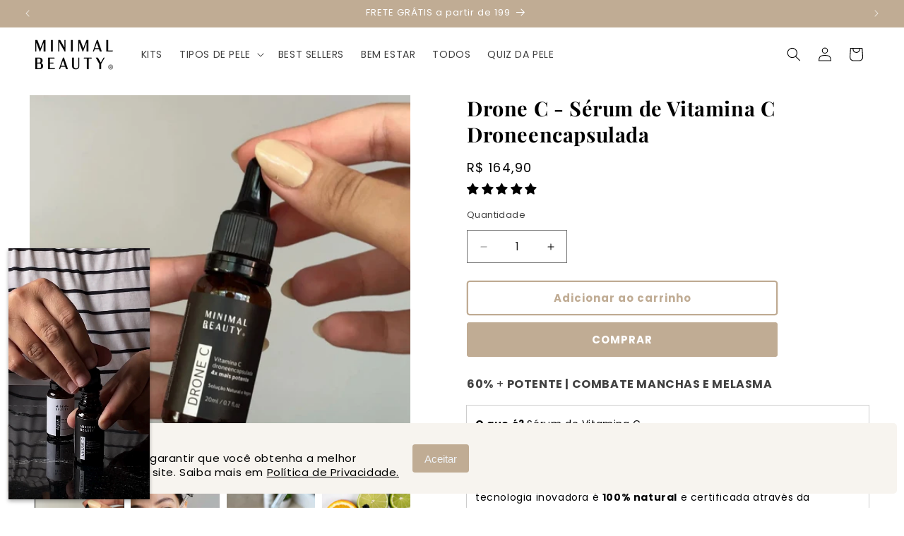

--- FILE ---
content_type: text/html; charset=utf-8
request_url: https://minimalbeauty.com.br/products/drone-vitamina-c
body_size: 59231
content:
<!doctype html>
<html class="js" lang="pt-BR">
  <head>
 
<meta charset="utf-8">
    <meta http-equiv="X-UA-Compatible" content="IE=edge">
    <meta name="viewport" content="width=device-width,initial-scale=1">
    <meta name="theme-color" content="">
    <link rel="canonical" href="https://minimalbeauty.com.br/products/drone-vitamina-c"><link rel="icon" type="image/png" href="//minimalbeauty.com.br/cdn/shop/files/Favicon_MB.png?crop=center&height=32&v=1662745040&width=32"><link rel="preconnect" href="https://fonts.shopifycdn.com" crossorigin><title>
      Drone C - Sérum de Vitamina C Droneencapsulada
 &ndash; Minimal Beauty</title>

    
      <meta name="description" content="60% + POTENTE | COMBATE MANCHAS E MELASMA O que é? Sérum de Vitamina C O que só ela faz? Com 15% de Vitamina C e 60% mais potente, a Drone C é a Primeira Vitamina C Droneencapsulada do Brasil, essa tecnologia inovadora é 100% natural e certificada através da tecnologia verde, ela entrega de forma direcionada a Vitamina">
    

    

<meta property="og:site_name" content="Minimal Beauty">
<meta property="og:url" content="https://minimalbeauty.com.br/products/drone-vitamina-c">
<meta property="og:title" content="Drone C - Sérum de Vitamina C Droneencapsulada">
<meta property="og:type" content="product">
<meta property="og:description" content="60% + POTENTE | COMBATE MANCHAS E MELASMA O que é? Sérum de Vitamina C O que só ela faz? Com 15% de Vitamina C e 60% mais potente, a Drone C é a Primeira Vitamina C Droneencapsulada do Brasil, essa tecnologia inovadora é 100% natural e certificada através da tecnologia verde, ela entrega de forma direcionada a Vitamina"><meta property="og:image" content="http://minimalbeauty.com.br/cdn/shop/files/20240111_163523_0000.jpg?v=1705001813">
  <meta property="og:image:secure_url" content="https://minimalbeauty.com.br/cdn/shop/files/20240111_163523_0000.jpg?v=1705001813">
  <meta property="og:image:width" content="1000">
  <meta property="og:image:height" content="1000"><meta property="og:price:amount" content="164,90">
  <meta property="og:price:currency" content="BRL"><meta name="twitter:card" content="summary_large_image">
<meta name="twitter:title" content="Drone C - Sérum de Vitamina C Droneencapsulada">
<meta name="twitter:description" content="60% + POTENTE | COMBATE MANCHAS E MELASMA O que é? Sérum de Vitamina C O que só ela faz? Com 15% de Vitamina C e 60% mais potente, a Drone C é a Primeira Vitamina C Droneencapsulada do Brasil, essa tecnologia inovadora é 100% natural e certificada através da tecnologia verde, ela entrega de forma direcionada a Vitamina">


    <script src="//minimalbeauty.com.br/cdn/shop/t/48/assets/constants.js?v=132983761750457495441742827433" defer="defer"></script>
    <script src="//minimalbeauty.com.br/cdn/shop/t/48/assets/pubsub.js?v=25310214064522200911742827434" defer="defer"></script>
    <script src="//minimalbeauty.com.br/cdn/shop/t/48/assets/global.js?v=184345515105158409801742827433" defer="defer"></script>
    <script src="//minimalbeauty.com.br/cdn/shop/t/48/assets/details-disclosure.js?v=13653116266235556501742827433" defer="defer"></script>
    <script src="//minimalbeauty.com.br/cdn/shop/t/48/assets/details-modal.js?v=25581673532751508451742827433" defer="defer"></script>
    <script src="//minimalbeauty.com.br/cdn/shop/t/48/assets/search-form.js?v=133129549252120666541742827434" defer="defer"></script><script src="//minimalbeauty.com.br/cdn/shop/t/48/assets/animations.js?v=88693664871331136111742827433" defer="defer"></script><script>window.performance && window.performance.mark && window.performance.mark('shopify.content_for_header.start');</script><meta name="facebook-domain-verification" content="t5chv54z8cqagnp2hn1qtu11l8v96g">
<meta name="google-site-verification" content="MXohXNHTURDULh5-sDRaOw4ExFhJXzRPIKuC6LAMFeA">
<meta id="shopify-digital-wallet" name="shopify-digital-wallet" content="/66291269857/digital_wallets/dialog">
<link rel="alternate" type="application/json+oembed" href="https://minimalbeauty.com.br/products/drone-vitamina-c.oembed">
<script async="async" src="/checkouts/internal/preloads.js?locale=pt-BR"></script>
<script id="shopify-features" type="application/json">{"accessToken":"3d49f739ca39857a0312d3247e730977","betas":["rich-media-storefront-analytics"],"domain":"minimalbeauty.com.br","predictiveSearch":true,"shopId":66291269857,"locale":"pt-br"}</script>
<script>var Shopify = Shopify || {};
Shopify.shop = "minimal-beauty-br.myshopify.com";
Shopify.locale = "pt-BR";
Shopify.currency = {"active":"BRL","rate":"1.0"};
Shopify.country = "BR";
Shopify.theme = {"name":"atualizado 24.03.25","id":149659680993,"schema_name":"Ride","schema_version":"15.3.0","theme_store_id":1500,"role":"main"};
Shopify.theme.handle = "null";
Shopify.theme.style = {"id":null,"handle":null};
Shopify.cdnHost = "minimalbeauty.com.br/cdn";
Shopify.routes = Shopify.routes || {};
Shopify.routes.root = "/";</script>
<script type="module">!function(o){(o.Shopify=o.Shopify||{}).modules=!0}(window);</script>
<script>!function(o){function n(){var o=[];function n(){o.push(Array.prototype.slice.apply(arguments))}return n.q=o,n}var t=o.Shopify=o.Shopify||{};t.loadFeatures=n(),t.autoloadFeatures=n()}(window);</script>
<script id="shop-js-analytics" type="application/json">{"pageType":"product"}</script>
<script defer="defer" async type="module" src="//minimalbeauty.com.br/cdn/shopifycloud/shop-js/modules/v2/client.init-shop-cart-sync_CRj0rQXv.pt-BR.esm.js"></script>
<script defer="defer" async type="module" src="//minimalbeauty.com.br/cdn/shopifycloud/shop-js/modules/v2/chunk.common_C9rlHkm4.esm.js"></script>
<script type="module">
  await import("//minimalbeauty.com.br/cdn/shopifycloud/shop-js/modules/v2/client.init-shop-cart-sync_CRj0rQXv.pt-BR.esm.js");
await import("//minimalbeauty.com.br/cdn/shopifycloud/shop-js/modules/v2/chunk.common_C9rlHkm4.esm.js");

  window.Shopify.SignInWithShop?.initShopCartSync?.({"fedCMEnabled":true,"windoidEnabled":true});

</script>
<script>(function() {
  var isLoaded = false;
  function asyncLoad() {
    if (isLoaded) return;
    isLoaded = true;
    var urls = ["https:\/\/cdn.nfcube.com\/instafeed-de9993296ee55403cca0381895a768b2.js?shop=minimal-beauty-br.myshopify.com","https:\/\/trust.conversionbear.com\/script?app=trust_badge\u0026shop=minimal-beauty-br.myshopify.com","https:\/\/admin.revenuehunt.com\/embed.js?shop=minimal-beauty-br.myshopify.com","https:\/\/cdn5.hextom.com\/js\/vimotia.js?shop=minimal-beauty-br.myshopify.com","https:\/\/cdn-app.cart-bot.net\/public\/js\/append.js?shop=minimal-beauty-br.myshopify.com","https:\/\/gifts.good-apps.co\/storage\/js\/good_free_gift-minimal-beauty-br.myshopify.com.js?ver=9\u0026shop=minimal-beauty-br.myshopify.com"];
    for (var i = 0; i < urls.length; i++) {
      var s = document.createElement('script');
      s.type = 'text/javascript';
      s.async = true;
      s.src = urls[i];
      var x = document.getElementsByTagName('script')[0];
      x.parentNode.insertBefore(s, x);
    }
  };
  if(window.attachEvent) {
    window.attachEvent('onload', asyncLoad);
  } else {
    window.addEventListener('load', asyncLoad, false);
  }
})();</script>
<script id="__st">var __st={"a":66291269857,"offset":-10800,"reqid":"a1da82cc-1c09-42fa-afc9-972f22968da3-1763108726","pageurl":"minimalbeauty.com.br\/products\/drone-vitamina-c","u":"4582b747731a","p":"product","rtyp":"product","rid":7827705004257};</script>
<script>window.ShopifyPaypalV4VisibilityTracking = true;</script>
<script id="captcha-bootstrap">!function(){'use strict';const t='contact',e='account',n='new_comment',o=[[t,t],['blogs',n],['comments',n],[t,'customer']],c=[[e,'customer_login'],[e,'guest_login'],[e,'recover_customer_password'],[e,'create_customer']],r=t=>t.map((([t,e])=>`form[action*='/${t}']:not([data-nocaptcha='true']) input[name='form_type'][value='${e}']`)).join(','),a=t=>()=>t?[...document.querySelectorAll(t)].map((t=>t.form)):[];function s(){const t=[...o],e=r(t);return a(e)}const i='password',u='form_key',d=['recaptcha-v3-token','g-recaptcha-response','h-captcha-response',i],f=()=>{try{return window.sessionStorage}catch{return}},m='__shopify_v',_=t=>t.elements[u];function p(t,e,n=!1){try{const o=window.sessionStorage,c=JSON.parse(o.getItem(e)),{data:r}=function(t){const{data:e,action:n}=t;return t[m]||n?{data:e,action:n}:{data:t,action:n}}(c);for(const[e,n]of Object.entries(r))t.elements[e]&&(t.elements[e].value=n);n&&o.removeItem(e)}catch(o){console.error('form repopulation failed',{error:o})}}const l='form_type',E='cptcha';function T(t){t.dataset[E]=!0}const w=window,h=w.document,L='Shopify',v='ce_forms',y='captcha';let A=!1;((t,e)=>{const n=(g='f06e6c50-85a8-45c8-87d0-21a2b65856fe',I='https://cdn.shopify.com/shopifycloud/storefront-forms-hcaptcha/ce_storefront_forms_captcha_hcaptcha.v1.5.2.iife.js',D={infoText:'Protegido por hCaptcha',privacyText:'Privacidade',termsText:'Termos'},(t,e,n)=>{const o=w[L][v],c=o.bindForm;if(c)return c(t,g,e,D).then(n);var r;o.q.push([[t,g,e,D],n]),r=I,A||(h.body.append(Object.assign(h.createElement('script'),{id:'captcha-provider',async:!0,src:r})),A=!0)});var g,I,D;w[L]=w[L]||{},w[L][v]=w[L][v]||{},w[L][v].q=[],w[L][y]=w[L][y]||{},w[L][y].protect=function(t,e){n(t,void 0,e),T(t)},Object.freeze(w[L][y]),function(t,e,n,w,h,L){const[v,y,A,g]=function(t,e,n){const i=e?o:[],u=t?c:[],d=[...i,...u],f=r(d),m=r(i),_=r(d.filter((([t,e])=>n.includes(e))));return[a(f),a(m),a(_),s()]}(w,h,L),I=t=>{const e=t.target;return e instanceof HTMLFormElement?e:e&&e.form},D=t=>v().includes(t);t.addEventListener('submit',(t=>{const e=I(t);if(!e)return;const n=D(e)&&!e.dataset.hcaptchaBound&&!e.dataset.recaptchaBound,o=_(e),c=g().includes(e)&&(!o||!o.value);(n||c)&&t.preventDefault(),c&&!n&&(function(t){try{if(!f())return;!function(t){const e=f();if(!e)return;const n=_(t);if(!n)return;const o=n.value;o&&e.removeItem(o)}(t);const e=Array.from(Array(32),(()=>Math.random().toString(36)[2])).join('');!function(t,e){_(t)||t.append(Object.assign(document.createElement('input'),{type:'hidden',name:u})),t.elements[u].value=e}(t,e),function(t,e){const n=f();if(!n)return;const o=[...t.querySelectorAll(`input[type='${i}']`)].map((({name:t})=>t)),c=[...d,...o],r={};for(const[a,s]of new FormData(t).entries())c.includes(a)||(r[a]=s);n.setItem(e,JSON.stringify({[m]:1,action:t.action,data:r}))}(t,e)}catch(e){console.error('failed to persist form',e)}}(e),e.submit())}));const S=(t,e)=>{t&&!t.dataset[E]&&(n(t,e.some((e=>e===t))),T(t))};for(const o of['focusin','change'])t.addEventListener(o,(t=>{const e=I(t);D(e)&&S(e,y())}));const B=e.get('form_key'),M=e.get(l),P=B&&M;t.addEventListener('DOMContentLoaded',(()=>{const t=y();if(P)for(const e of t)e.elements[l].value===M&&p(e,B);[...new Set([...A(),...v().filter((t=>'true'===t.dataset.shopifyCaptcha))])].forEach((e=>S(e,t)))}))}(h,new URLSearchParams(w.location.search),n,t,e,['guest_login'])})(!0,!0)}();</script>
<script integrity="sha256-52AcMU7V7pcBOXWImdc/TAGTFKeNjmkeM1Pvks/DTgc=" data-source-attribution="shopify.loadfeatures" defer="defer" src="//minimalbeauty.com.br/cdn/shopifycloud/storefront/assets/storefront/load_feature-81c60534.js" crossorigin="anonymous"></script>
<script data-source-attribution="shopify.dynamic_checkout.dynamic.init">var Shopify=Shopify||{};Shopify.PaymentButton=Shopify.PaymentButton||{isStorefrontPortableWallets:!0,init:function(){window.Shopify.PaymentButton.init=function(){};var t=document.createElement("script");t.src="https://minimalbeauty.com.br/cdn/shopifycloud/portable-wallets/latest/portable-wallets.pt-br.js",t.type="module",document.head.appendChild(t)}};
</script>
<script data-source-attribution="shopify.dynamic_checkout.buyer_consent">
  function portableWalletsHideBuyerConsent(e){var t=document.getElementById("shopify-buyer-consent"),n=document.getElementById("shopify-subscription-policy-button");t&&n&&(t.classList.add("hidden"),t.setAttribute("aria-hidden","true"),n.removeEventListener("click",e))}function portableWalletsShowBuyerConsent(e){var t=document.getElementById("shopify-buyer-consent"),n=document.getElementById("shopify-subscription-policy-button");t&&n&&(t.classList.remove("hidden"),t.removeAttribute("aria-hidden"),n.addEventListener("click",e))}window.Shopify?.PaymentButton&&(window.Shopify.PaymentButton.hideBuyerConsent=portableWalletsHideBuyerConsent,window.Shopify.PaymentButton.showBuyerConsent=portableWalletsShowBuyerConsent);
</script>
<script>
  function portableWalletsCleanup(e){e&&e.src&&console.error("Failed to load portable wallets script "+e.src);var t=document.querySelectorAll("shopify-accelerated-checkout .shopify-payment-button__skeleton, shopify-accelerated-checkout-cart .wallet-cart-button__skeleton"),e=document.getElementById("shopify-buyer-consent");for(let e=0;e<t.length;e++)t[e].remove();e&&e.remove()}function portableWalletsNotLoadedAsModule(e){e instanceof ErrorEvent&&"string"==typeof e.message&&e.message.includes("import.meta")&&"string"==typeof e.filename&&e.filename.includes("portable-wallets")&&(window.removeEventListener("error",portableWalletsNotLoadedAsModule),window.Shopify.PaymentButton.failedToLoad=e,"loading"===document.readyState?document.addEventListener("DOMContentLoaded",window.Shopify.PaymentButton.init):window.Shopify.PaymentButton.init())}window.addEventListener("error",portableWalletsNotLoadedAsModule);
</script>

<script type="module" src="https://minimalbeauty.com.br/cdn/shopifycloud/portable-wallets/latest/portable-wallets.pt-br.js" onError="portableWalletsCleanup(this)" crossorigin="anonymous"></script>
<script nomodule>
  document.addEventListener("DOMContentLoaded", portableWalletsCleanup);
</script>

<link id="shopify-accelerated-checkout-styles" rel="stylesheet" media="screen" href="https://minimalbeauty.com.br/cdn/shopifycloud/portable-wallets/latest/accelerated-checkout-backwards-compat.css" crossorigin="anonymous">
<style id="shopify-accelerated-checkout-cart">
        #shopify-buyer-consent {
  margin-top: 1em;
  display: inline-block;
  width: 100%;
}

#shopify-buyer-consent.hidden {
  display: none;
}

#shopify-subscription-policy-button {
  background: none;
  border: none;
  padding: 0;
  text-decoration: underline;
  font-size: inherit;
  cursor: pointer;
}

#shopify-subscription-policy-button::before {
  box-shadow: none;
}

      </style>
<script id="sections-script" data-sections="header" defer="defer" src="//minimalbeauty.com.br/cdn/shop/t/48/compiled_assets/scripts.js?2400"></script>
<script>window.performance && window.performance.mark && window.performance.mark('shopify.content_for_header.end');</script>


    <style data-shopify>
      @font-face {
  font-family: Poppins;
  font-weight: 400;
  font-style: normal;
  font-display: swap;
  src: url("//minimalbeauty.com.br/cdn/fonts/poppins/poppins_n4.0ba78fa5af9b0e1a374041b3ceaadf0a43b41362.woff2") format("woff2"),
       url("//minimalbeauty.com.br/cdn/fonts/poppins/poppins_n4.214741a72ff2596839fc9760ee7a770386cf16ca.woff") format("woff");
}

      @font-face {
  font-family: Poppins;
  font-weight: 700;
  font-style: normal;
  font-display: swap;
  src: url("//minimalbeauty.com.br/cdn/fonts/poppins/poppins_n7.56758dcf284489feb014a026f3727f2f20a54626.woff2") format("woff2"),
       url("//minimalbeauty.com.br/cdn/fonts/poppins/poppins_n7.f34f55d9b3d3205d2cd6f64955ff4b36f0cfd8da.woff") format("woff");
}

      @font-face {
  font-family: Poppins;
  font-weight: 400;
  font-style: italic;
  font-display: swap;
  src: url("//minimalbeauty.com.br/cdn/fonts/poppins/poppins_i4.846ad1e22474f856bd6b81ba4585a60799a9f5d2.woff2") format("woff2"),
       url("//minimalbeauty.com.br/cdn/fonts/poppins/poppins_i4.56b43284e8b52fc64c1fd271f289a39e8477e9ec.woff") format("woff");
}

      @font-face {
  font-family: Poppins;
  font-weight: 700;
  font-style: italic;
  font-display: swap;
  src: url("//minimalbeauty.com.br/cdn/fonts/poppins/poppins_i7.42fd71da11e9d101e1e6c7932199f925f9eea42d.woff2") format("woff2"),
       url("//minimalbeauty.com.br/cdn/fonts/poppins/poppins_i7.ec8499dbd7616004e21155106d13837fff4cf556.woff") format("woff");
}

      @font-face {
  font-family: "Playfair Display";
  font-weight: 700;
  font-style: normal;
  font-display: swap;
  src: url("//minimalbeauty.com.br/cdn/fonts/playfair_display/playfairdisplay_n7.592b3435e0fff3f50b26d410c73ae7ec893f6910.woff2") format("woff2"),
       url("//minimalbeauty.com.br/cdn/fonts/playfair_display/playfairdisplay_n7.998b1417dec711058cce2abb61a0b8c59066498f.woff") format("woff");
}


      
        :root,
        .color-background-1 {
          --color-background: 255,255,255;
        
          --gradient-background: #ffffff;
        

        

        --color-foreground: 0,0,0;
        --color-background-contrast: 191,191,191;
        --color-shadow: 0,0,0;
        --color-button: 192,172,148;
        --color-button-text: 255,255,255;
        --color-secondary-button: 255,255,255;
        --color-secondary-button-text: 192,172,148;
        --color-link: 192,172,148;
        --color-badge-foreground: 0,0,0;
        --color-badge-background: 255,255,255;
        --color-badge-border: 0,0,0;
        --payment-terms-background-color: rgb(255 255 255);
      }
      
        
        .color-background-2 {
          --color-background: 247,244,239;
        
          --gradient-background: #f7f4ef;
        

        

        --color-foreground: 0,0,0;
        --color-background-contrast: 205,186,154;
        --color-shadow: 0,0,0;
        --color-button: 0,0,0;
        --color-button-text: 255,255,255;
        --color-secondary-button: 247,244,239;
        --color-secondary-button-text: 0,0,0;
        --color-link: 0,0,0;
        --color-badge-foreground: 0,0,0;
        --color-badge-background: 247,244,239;
        --color-badge-border: 0,0,0;
        --payment-terms-background-color: rgb(247 244 239);
      }
      
        
        .color-inverse {
          --color-background: 0,0,0;
        
          --gradient-background: #000000;
        

        

        --color-foreground: 255,255,255;
        --color-background-contrast: 128,128,128;
        --color-shadow: 0,0,0;
        --color-button: 255,255,255;
        --color-button-text: 0,0,0;
        --color-secondary-button: 0,0,0;
        --color-secondary-button-text: 255,255,255;
        --color-link: 255,255,255;
        --color-badge-foreground: 255,255,255;
        --color-badge-background: 0,0,0;
        --color-badge-border: 255,255,255;
        --payment-terms-background-color: rgb(0 0 0);
      }
      
        
        .color-accent-1 {
          --color-background: 192,172,148;
        
          --gradient-background: #c0ac94;
        

        

        --color-foreground: 255,255,255;
        --color-background-contrast: 134,109,79;
        --color-shadow: 255,255,255;
        --color-button: 255,255,255;
        --color-button-text: 192,172,148;
        --color-secondary-button: 192,172,148;
        --color-secondary-button-text: 255,255,255;
        --color-link: 255,255,255;
        --color-badge-foreground: 255,255,255;
        --color-badge-background: 192,172,148;
        --color-badge-border: 255,255,255;
        --payment-terms-background-color: rgb(192 172 148);
      }
      
        
        .color-accent-2 {
          --color-background: 255,255,255;
        
          --gradient-background: #ffffff;
        

        

        --color-foreground: 247,244,239;
        --color-background-contrast: 191,191,191;
        --color-shadow: 0,0,0;
        --color-button: 247,244,239;
        --color-button-text: 255,255,255;
        --color-secondary-button: 255,255,255;
        --color-secondary-button-text: 247,244,239;
        --color-link: 247,244,239;
        --color-badge-foreground: 247,244,239;
        --color-badge-background: 255,255,255;
        --color-badge-border: 247,244,239;
        --payment-terms-background-color: rgb(255 255 255);
      }
      
        
        .color-scheme-cf48daf0-b339-481d-bc33-bde71abc6c50 {
          --color-background: 247,244,239;
        
          --gradient-background: #f7f4ef;
        

        

        --color-foreground: 0,0,0;
        --color-background-contrast: 205,186,154;
        --color-shadow: 0,0,0;
        --color-button: 247,244,239;
        --color-button-text: 0,0,0;
        --color-secondary-button: 247,244,239;
        --color-secondary-button-text: 247,244,239;
        --color-link: 247,244,239;
        --color-badge-foreground: 0,0,0;
        --color-badge-background: 247,244,239;
        --color-badge-border: 0,0,0;
        --payment-terms-background-color: rgb(247 244 239);
      }
      
        
        .color-scheme-7b5c96ee-fe8f-4f01-993e-e189b0e05220 {
          --color-background: 255,255,255;
        
          --gradient-background: #ffffff;
        

        

        --color-foreground: 192,172,148;
        --color-background-contrast: 191,191,191;
        --color-shadow: 0,0,0;
        --color-button: 255,255,255;
        --color-button-text: 247,244,239;
        --color-secondary-button: 255,255,255;
        --color-secondary-button-text: 192,172,148;
        --color-link: 192,172,148;
        --color-badge-foreground: 192,172,148;
        --color-badge-background: 255,255,255;
        --color-badge-border: 192,172,148;
        --payment-terms-background-color: rgb(255 255 255);
      }
      
        
        .color-scheme-72be50d6-b145-440c-8210-8189fa6f8002 {
          --color-background: 247,244,239;
        
          --gradient-background: #f7f4ef;
        

        

        --color-foreground: 192,172,148;
        --color-background-contrast: 205,186,154;
        --color-shadow: 0,0,0;
        --color-button: 192,172,148;
        --color-button-text: 247,244,239;
        --color-secondary-button: 247,244,239;
        --color-secondary-button-text: 192,172,148;
        --color-link: 192,172,148;
        --color-badge-foreground: 192,172,148;
        --color-badge-background: 247,244,239;
        --color-badge-border: 192,172,148;
        --payment-terms-background-color: rgb(247 244 239);
      }
      
        
        .color-scheme-d9078185-0f7e-48db-9618-069d544f9b4d {
          --color-background: 255,255,255;
        
          --gradient-background: #ffffff;
        

        

        --color-foreground: 0,0,0;
        --color-background-contrast: 191,191,191;
        --color-shadow: 0,0,0;
        --color-button: 0,0,0;
        --color-button-text: 255,255,255;
        --color-secondary-button: 255,255,255;
        --color-secondary-button-text: 0,0,0;
        --color-link: 0,0,0;
        --color-badge-foreground: 0,0,0;
        --color-badge-background: 255,255,255;
        --color-badge-border: 0,0,0;
        --payment-terms-background-color: rgb(255 255 255);
      }
      
        
        .color-scheme-f7afb44f-d838-48b2-b382-3e84deb5a9d3 {
          --color-background: 255,255,255;
        
          --gradient-background: #ffffff;
        

        

        --color-foreground: 0,0,0;
        --color-background-contrast: 191,191,191;
        --color-shadow: 0,0,0;
        --color-button: 192,172,148;
        --color-button-text: 255,255,255;
        --color-secondary-button: 255,255,255;
        --color-secondary-button-text: 192,172,148;
        --color-link: 192,172,148;
        --color-badge-foreground: 0,0,0;
        --color-badge-background: 255,255,255;
        --color-badge-border: 0,0,0;
        --payment-terms-background-color: rgb(255 255 255);
      }
      
        
        .color-scheme-6870c093-939c-498e-b5a4-907c92c18e09 {
          --color-background: 50,152,152;
        
          --gradient-background: #329898;
        

        

        --color-foreground: 255,255,255;
        --color-background-contrast: 18,56,56;
        --color-shadow: 0,0,0;
        --color-button: 50,152,152;
        --color-button-text: 50,152,152;
        --color-secondary-button: 50,152,152;
        --color-secondary-button-text: 50,152,152;
        --color-link: 50,152,152;
        --color-badge-foreground: 255,255,255;
        --color-badge-background: 50,152,152;
        --color-badge-border: 255,255,255;
        --payment-terms-background-color: rgb(50 152 152);
      }
      

      body, .color-background-1, .color-background-2, .color-inverse, .color-accent-1, .color-accent-2, .color-scheme-cf48daf0-b339-481d-bc33-bde71abc6c50, .color-scheme-7b5c96ee-fe8f-4f01-993e-e189b0e05220, .color-scheme-72be50d6-b145-440c-8210-8189fa6f8002, .color-scheme-d9078185-0f7e-48db-9618-069d544f9b4d, .color-scheme-f7afb44f-d838-48b2-b382-3e84deb5a9d3, .color-scheme-6870c093-939c-498e-b5a4-907c92c18e09 {
        color: rgba(var(--color-foreground), 0.75);
        background-color: rgb(var(--color-background));
      }

      :root {
        --font-body-family: Poppins, sans-serif;
        --font-body-style: normal;
        --font-body-weight: 400;
        --font-body-weight-bold: 700;

        --font-heading-family: "Playfair Display", serif;
        --font-heading-style: normal;
        --font-heading-weight: 700;

        --font-body-scale: 1.0;
        --font-heading-scale: 1.0;

        --media-padding: px;
        --media-border-opacity: 0.1;
        --media-border-width: 0px;
        --media-radius: 0px;
        --media-shadow-opacity: 0.0;
        --media-shadow-horizontal-offset: 0px;
        --media-shadow-vertical-offset: 4px;
        --media-shadow-blur-radius: 5px;
        --media-shadow-visible: 0;

        --page-width: 160rem;
        --page-width-margin: 0rem;

        --product-card-image-padding: 0.0rem;
        --product-card-corner-radius: 0.0rem;
        --product-card-text-alignment: center;
        --product-card-border-width: 0.0rem;
        --product-card-border-opacity: 0.1;
        --product-card-shadow-opacity: 0.0;
        --product-card-shadow-visible: 0;
        --product-card-shadow-horizontal-offset: 0.0rem;
        --product-card-shadow-vertical-offset: 0.4rem;
        --product-card-shadow-blur-radius: 0.5rem;

        --collection-card-image-padding: 0.0rem;
        --collection-card-corner-radius: 0.0rem;
        --collection-card-text-alignment: left;
        --collection-card-border-width: 0.0rem;
        --collection-card-border-opacity: 0.1;
        --collection-card-shadow-opacity: 0.0;
        --collection-card-shadow-visible: 0;
        --collection-card-shadow-horizontal-offset: 0.0rem;
        --collection-card-shadow-vertical-offset: 0.4rem;
        --collection-card-shadow-blur-radius: 0.5rem;

        --blog-card-image-padding: 0.0rem;
        --blog-card-corner-radius: 0.0rem;
        --blog-card-text-alignment: left;
        --blog-card-border-width: 0.0rem;
        --blog-card-border-opacity: 0.1;
        --blog-card-shadow-opacity: 0.0;
        --blog-card-shadow-visible: 0;
        --blog-card-shadow-horizontal-offset: 0.0rem;
        --blog-card-shadow-vertical-offset: 0.4rem;
        --blog-card-shadow-blur-radius: 0.5rem;

        --badge-corner-radius: 0.4rem;

        --popup-border-width: 1px;
        --popup-border-opacity: 0.1;
        --popup-corner-radius: 0px;
        --popup-shadow-opacity: 0.0;
        --popup-shadow-horizontal-offset: 0px;
        --popup-shadow-vertical-offset: 4px;
        --popup-shadow-blur-radius: 5px;

        --drawer-border-width: 1px;
        --drawer-border-opacity: 0.1;
        --drawer-shadow-opacity: 0.0;
        --drawer-shadow-horizontal-offset: 0px;
        --drawer-shadow-vertical-offset: 4px;
        --drawer-shadow-blur-radius: 5px;

        --spacing-sections-desktop: 0px;
        --spacing-sections-mobile: 0px;

        --grid-desktop-vertical-spacing: 16px;
        --grid-desktop-horizontal-spacing: 16px;
        --grid-mobile-vertical-spacing: 8px;
        --grid-mobile-horizontal-spacing: 8px;

        --text-boxes-border-opacity: 0.1;
        --text-boxes-border-width: 0px;
        --text-boxes-radius: 0px;
        --text-boxes-shadow-opacity: 0.0;
        --text-boxes-shadow-visible: 0;
        --text-boxes-shadow-horizontal-offset: 0px;
        --text-boxes-shadow-vertical-offset: 4px;
        --text-boxes-shadow-blur-radius: 5px;

        --buttons-radius: 2px;
        --buttons-radius-outset: 4px;
        --buttons-border-width: 2px;
        --buttons-border-opacity: 1.0;
        --buttons-shadow-opacity: 0.0;
        --buttons-shadow-visible: 0;
        --buttons-shadow-horizontal-offset: 0px;
        --buttons-shadow-vertical-offset: 0px;
        --buttons-shadow-blur-radius: 0px;
        --buttons-border-offset: 0.3px;

        --inputs-radius: 0px;
        --inputs-border-width: 1px;
        --inputs-border-opacity: 0.55;
        --inputs-shadow-opacity: 0.0;
        --inputs-shadow-horizontal-offset: 0px;
        --inputs-margin-offset: 0px;
        --inputs-shadow-vertical-offset: -12px;
        --inputs-shadow-blur-radius: 5px;
        --inputs-radius-outset: 0px;

        --variant-pills-radius: 6px;
        --variant-pills-border-width: 0px;
        --variant-pills-border-opacity: 0.0;
        --variant-pills-shadow-opacity: 0.0;
        --variant-pills-shadow-horizontal-offset: 0px;
        --variant-pills-shadow-vertical-offset: 0px;
        --variant-pills-shadow-blur-radius: 0px;
      }

      *,
      *::before,
      *::after {
        box-sizing: inherit;
      }

      html {
        box-sizing: border-box;
        font-size: calc(var(--font-body-scale) * 62.5%);
        height: 100%;
      }

      body {
        display: grid;
        grid-template-rows: auto auto 1fr auto;
        grid-template-columns: 100%;
        min-height: 100%;
        margin: 0;
        font-size: 1.5rem;
        letter-spacing: 0.06rem;
        line-height: calc(1 + 0.8 / var(--font-body-scale));
        font-family: var(--font-body-family);
        font-style: var(--font-body-style);
        font-weight: var(--font-body-weight);
      }

      @media screen and (min-width: 750px) {
        body {
          font-size: 1.6rem;
        }
      }
    </style>

    <link href="//minimalbeauty.com.br/cdn/shop/t/48/assets/base.css?v=159841507637079171801742827433" rel="stylesheet" type="text/css" media="all" />
    <link rel="stylesheet" href="//minimalbeauty.com.br/cdn/shop/t/48/assets/component-cart-items.css?v=123238115697927560811742827433" media="print" onload="this.media='all'">
      <link rel="preload" as="font" href="//minimalbeauty.com.br/cdn/fonts/poppins/poppins_n4.0ba78fa5af9b0e1a374041b3ceaadf0a43b41362.woff2" type="font/woff2" crossorigin>
      

      <link rel="preload" as="font" href="//minimalbeauty.com.br/cdn/fonts/playfair_display/playfairdisplay_n7.592b3435e0fff3f50b26d410c73ae7ec893f6910.woff2" type="font/woff2" crossorigin>
      
<link
        rel="stylesheet"
        href="//minimalbeauty.com.br/cdn/shop/t/48/assets/component-predictive-search.css?v=118923337488134913561742827433"
        media="print"
        onload="this.media='all'"
      ><script>
      if (Shopify.designMode) {
        document.documentElement.classList.add('shopify-design-mode');
      }
    </script>
<style>
.announcement-bar p, .main-logo-slide-text, .newsletter-container .h5, .input-group-btn .btn-contact,.sidebar-menu-item-parent a {
font-family: 'poppins' !important;
}
</style>
  <!-- BEGIN app block: shopify://apps/judge-me-reviews/blocks/judgeme_core/61ccd3b1-a9f2-4160-9fe9-4fec8413e5d8 --><!-- Start of Judge.me Core -->




<link rel="dns-prefetch" href="https://cdnwidget.judge.me">
<link rel="dns-prefetch" href="https://cdn.judge.me">
<link rel="dns-prefetch" href="https://cdn1.judge.me">
<link rel="dns-prefetch" href="https://api.judge.me">

<script data-cfasync='false' class='jdgm-settings-script'>window.jdgmSettings={"pagination":5,"disable_web_reviews":false,"badge_no_review_text":"Nenhuma avaliação","badge_n_reviews_text":"{{ n }} avaliação/avaliações","badge_star_color":"#000000","hide_badge_preview_if_no_reviews":true,"badge_hide_text":false,"enforce_center_preview_badge":false,"widget_title":"Avaliações de Clientes","widget_open_form_text":"Escrever uma avaliação","widget_close_form_text":"Cancelar sua avaliação","widget_refresh_page_text":"Atualizar página","widget_summary_text":"Baseado em {{ number_of_reviews }} avaliação/avaliações","widget_no_review_text":"Ainda sem avaliações","widget_name_field_text":"Nome","widget_verified_name_field_text":"Nome Verificado (público)","widget_name_placeholder_text":"Digite seu nome (público)","widget_required_field_error_text":"Esse campo é obrigatório.","widget_email_field_text":"O email","widget_verified_email_field_text":"E-mail verificado (privado, não pode ser editado)","widget_email_placeholder_text":"Digite seu e-mail (privado)","widget_email_field_error_text":"Por favor, entre um endereço de e-mail válido.","widget_rating_field_text":"Nota","widget_review_title_field_text":"Título da Avaliação","widget_review_title_placeholder_text":"Dê um título para sua avaliação","widget_review_body_field_text":"Avaliação","widget_review_body_placeholder_text":"Escreva seus comentários aqui","widget_pictures_field_text":"Imagem/Vídeo (opcional)","widget_submit_review_text":"Enviar Avaliação","widget_submit_verified_review_text":"Enviar Avaliação Verificada","widget_submit_success_msg_with_auto_publish":"Obrigado! Atualize a página em alguns instantes para ver sua avaliação. Você pode remover ou editar sua revisão fazendo login em \u003ca href='https://judge.me/login' target='_blank' rel='nofollow noopener'\u003eJudge.me\u003c/a\u003e","widget_submit_success_msg_no_auto_publish":"Obrigado! Seu comentário será publicado assim que for aprovado pelo administrador da loja. Você pode remover ou editar sua revisão fazendo login em \u003ca href='https://judge.me/login' target='_blank' rel='nofollow noopener'\u003eJudge.me\u003c/a\u003e","widget_show_default_reviews_out_of_total_text":"Mostrando {{ n_reviews_shown }} de um total de {{ n_reviews }} avaliações.","widget_show_all_link_text":"Mostre tudo","widget_show_less_link_text":"Mostre menos","widget_author_said_text":"{{ reviewer_name }} disse:","widget_days_text":"{{ n }} dias atrás","widget_weeks_text":"{{ n }} semana/semanas atrás","widget_months_text":"{{ n }} mês/meses atrás","widget_years_text":"{{ n }} ano/anos atrás","widget_yesterday_text":"Ontem","widget_today_text":"Hoje","widget_replied_text":"\u003e\u003e {{ shop_name }} respondeu:","widget_read_more_text":"Ler mais","widget_rating_filter_see_all_text":"Ver todas as avaliações","widget_sorting_most_recent_text":"Mais recente","widget_sorting_highest_rating_text":"Maior Nota","widget_sorting_lowest_rating_text":"Menor Nota","widget_sorting_with_pictures_text":"Apenas Fotos","widget_sorting_most_helpful_text":"Mais Relevante","widget_open_question_form_text":"Faça uma pergunta","widget_reviews_subtab_text":"Avaliações","widget_questions_subtab_text":"Perguntas","widget_question_label_text":"Pergunta","widget_answer_label_text":"Resposta","widget_question_placeholder_text":"Escreva sua pergunta aqui","widget_submit_question_text":"Enviar pergunta","widget_question_submit_success_text":"Obrigado pela sua pergunta! Nós lhe avisaremos quando sua pergunta for respondida e publicada.","widget_star_color":"#000000","verified_badge_text":"Verificado","verified_badge_placement":"left-of-reviewer-name","widget_hide_border":false,"widget_social_share":false,"all_reviews_include_out_of_store_products":true,"all_reviews_out_of_store_text":"(fora de estoque)","all_reviews_product_name_prefix_text":"sobre","enable_review_pictures":true,"review_date_format":"dd/mm/yy","widget_product_reviews_subtab_text":"Avaliações do Produto","widget_shop_reviews_subtab_text":"Avaliações da Loja","widget_write_a_store_review_text":"Escrever uma avaliação da loja","widget_other_languages_heading":"Avaliações em Outros Idiomas","widget_sorting_pictures_first_text":"Fotos primeiro","floating_tab_button_name":"★ Avaliações","floating_tab_title":"Deixe os clientes falarem por nós","floating_tab_url":"","floating_tab_url_enabled":false,"all_reviews_text_badge_text":"Os clientes nos avaliam em {{ shop.metafields.judgeme.all_reviews_rating | round: 1 }}/5 com base nas avaliações de {{ shop.metafields.judgeme.all_reviews_count }}.","all_reviews_text_badge_text_branded_style":"{{ shop.metafields.judgeme.all_reviews_rating | round: 1 }} de 5 estrelas baseado em {{ shop.metafields.judgeme.all_reviews_count }} avaliações","all_reviews_text_badge_url":"","featured_carousel_title":"O QUE OS CLIENTES FALAM","featured_carousel_count_text":"de {{ n }} comentários","featured_carousel_add_link_to_all_reviews_page":true,"featured_carousel_url":"https://minimalbeauty.com.br/collections/all","featured_carousel_autoslide_interval":1,"featured_carousel_height":220,"featured_carousel_width":100,"featured_carousel_image_size":1000,"featured_carousel_arrow_color":"#c0ac94","verified_count_badge_url":"","widget_star_use_custom_color":true,"picture_reminder_submit_button":"Upload de imagens","widget_sorting_videos_first_text":"Vídeos primeiro","widget_review_pending_text":"Pendente","remove_microdata_snippet":true,"preview_badge_no_question_text":"Sem perguntas","preview_badge_n_question_text":"{{ number_of_questions }} pergunta/perguntas","widget_search_bar_placeholder":"Pesquisar comentários","widget_sorting_verified_only_text":"Verificado apenas","featured_carousel_theme":"vertical","featured_carousel_show_product":true,"featured_carousel_header_background_color":"#C0AC94","featured_carousel_name_product_separator":"revisado","featured_carousel_more_reviews_button_text":"Read more reviews","featured_carousel_view_product_button_text":"Ver produto","all_reviews_page_load_more_text":"Carregue mais resenhas","widget_advanced_speed_features":5,"widget_public_name_text":"exibido publicamente como","default_reviewer_name_has_non_latin":true,"widget_reviewer_anonymous":"Anônimo","medals_widget_title":"Medalhas de avaliação do Judge.me","widget_invalid_yt_video_url_error_text":"Não é um URL de vídeo do YouTube","widget_max_length_field_error_text":"Insira no máximo {0} caracteres.","widget_verified_by_shop_text":"Verificado por Shop","widget_load_with_code_splitting":true,"widget_ugc_title":"Feito por nós, compartilhado por você","widget_ugc_subtitle":"Marque-nos para ver sua foto em destaque em nossa página","widget_ugc_primary_button_text":"Compre Agora","widget_ugc_secondary_button_text":"Carregue mais","widget_ugc_reviews_button_text":"Ver comentários","widget_primary_color":"#C0AC94","widget_summary_average_rating_text":"{{ average_rating }} de 5","widget_media_grid_title":"Fotos e vídeos de clientes","widget_media_grid_see_more_text":"Ver mais","widget_show_product_medals":false,"widget_verified_by_judgeme_text":"Verificado","widget_verified_by_judgeme_text_in_store_medals":"Verified by Judge.me","widget_media_field_exceed_quantity_message":"Desculpe, só podemos aceitar {{ max_media }} para uma revisão.","widget_media_field_exceed_limit_message":"{{ file_name }} é muito grande, selecione um {{ media_type }} menor que {{ size_limit }} MB.","widget_review_submitted_text":"Avaliação enviada!","widget_question_submitted_text":"Pergunta enviada!","widget_close_form_text_question":"Cancelar","widget_write_your_answer_here_text":"Escreva sua resposta aqui","widget_enabled_branded_link":true,"widget_show_collected_by_judgeme":false,"widget_collected_by_judgeme_text":"coletado por Judge.me","widget_load_more_text":"Carregue mais","widget_full_review_text":"Revisão completa","widget_read_more_reviews_text":"Leia mais comentários","widget_read_questions_text":"Leia as perguntas","widget_questions_and_answers_text":"Perguntas e Respostas","widget_verified_by_text":"Verificado por","widget_number_of_reviews_text":"{{ number_of_reviews }} comentários","widget_back_button_text":"Voltar","widget_next_button_text":"Próximo","widget_custom_forms_filter_button":"Filtros","custom_forms_style":"vertical","how_reviews_are_collected":"Como são recolhidos os comentários?","widget_gdpr_statement":"Como utilizamos os seus dados: apenas o contactaremos sobre a avaliação que deixou, e apenas se necessário. ao submeter a sua avaliação, concorda com os \u003ca href='https://judge.me/terms' target='_blank' rel='nofollow noopener'\u003etermos e condições\u003c/a\u003e e \u003ca href='https://judge.me/privacy' target='_blank' rel='nofollow noopener'\u003epolítica de privacidade\u003c/a\u003e e políticas de \u003ca href='https://judge.me/content-policy' target='_blank' rel='nofollow noopener'\u003econteúdo\u003c/a\u003e. do Judge.me.","review_snippet_widget_round_border_style":true,"review_snippet_widget_card_color":"#FFFFFF","review_snippet_widget_slider_arrows_background_color":"#FFFFFF","review_snippet_widget_slider_arrows_color":"#000000","review_snippet_widget_star_color":"#339999","preview_badge_collection_page_install_preference":true,"preview_badge_home_page_install_preference":true,"preview_badge_product_page_install_preference":true,"review_widget_best_location":true,"platform":"shopify","branding_url":"https://app.judge.me/reviews/stores/minimalbeauty.com.br","branding_text":"Feito por Judge.me","locale":"en","reply_name":"Minimal Beauty","widget_version":"3.0","footer":true,"autopublish":true,"review_dates":true,"enable_custom_form":false,"shop_use_review_site":true,"enable_multi_locales_translations":false,"can_be_branded":true,"reply_name_text":"Minimal Beauty"};</script> <style class='jdgm-settings-style'>.jdgm-xx{left:0}:root{--jdgm-primary-color: #C0AC94;--jdgm-secondary-color: rgba(192,172,148,0.1);--jdgm-star-color: #000;--jdgm-write-review-text-color: white;--jdgm-write-review-bg-color: #C0AC94;--jdgm-paginate-color: #C0AC94;--jdgm-border-radius: 0;--jdgm-reviewer-name-color: #C0AC94}.jdgm-histogram__bar-content{background-color:#C0AC94}.jdgm-rev[data-verified-buyer=true] .jdgm-rev__icon.jdgm-rev__icon:after,.jdgm-rev__buyer-badge.jdgm-rev__buyer-badge{color:white;background-color:#C0AC94}.jdgm-review-widget--small .jdgm-gallery.jdgm-gallery .jdgm-gallery__thumbnail-link:nth-child(8) .jdgm-gallery__thumbnail-wrapper.jdgm-gallery__thumbnail-wrapper:before{content:"Ver mais"}@media only screen and (min-width: 768px){.jdgm-gallery.jdgm-gallery .jdgm-gallery__thumbnail-link:nth-child(8) .jdgm-gallery__thumbnail-wrapper.jdgm-gallery__thumbnail-wrapper:before{content:"Ver mais"}}.jdgm-preview-badge .jdgm-star.jdgm-star{color:#000000}.jdgm-prev-badge[data-average-rating='0.00']{display:none !important}.jdgm-author-all-initials{display:none !important}.jdgm-author-last-initial{display:none !important}.jdgm-rev-widg__title{visibility:hidden}.jdgm-rev-widg__summary-text{visibility:hidden}.jdgm-prev-badge__text{visibility:hidden}.jdgm-rev__prod-link-prefix:before{content:'sobre'}.jdgm-rev__out-of-store-text:before{content:'(fora de estoque)'}@media only screen and (min-width: 768px){.jdgm-rev__pics .jdgm-rev_all-rev-page-picture-separator,.jdgm-rev__pics .jdgm-rev__product-picture{display:none}}@media only screen and (max-width: 768px){.jdgm-rev__pics .jdgm-rev_all-rev-page-picture-separator,.jdgm-rev__pics .jdgm-rev__product-picture{display:none}}.jdgm-verified-count-badget[data-from-snippet="true"]{display:none !important}.jdgm-carousel-wrapper[data-from-snippet="true"]{display:none !important}.jdgm-all-reviews-text[data-from-snippet="true"]{display:none !important}.jdgm-medals-section[data-from-snippet="true"]{display:none !important}.jdgm-ugc-media-wrapper[data-from-snippet="true"]{display:none !important}.jdgm-review-snippet-widget .jdgm-rev-snippet-widget__cards-container .jdgm-rev-snippet-card{border-radius:8px;background:#fff}.jdgm-review-snippet-widget .jdgm-rev-snippet-widget__cards-container .jdgm-rev-snippet-card__rev-rating .jdgm-star{color:#399}.jdgm-review-snippet-widget .jdgm-rev-snippet-widget__prev-btn,.jdgm-review-snippet-widget .jdgm-rev-snippet-widget__next-btn{border-radius:50%;background:#fff}.jdgm-review-snippet-widget .jdgm-rev-snippet-widget__prev-btn>svg,.jdgm-review-snippet-widget .jdgm-rev-snippet-widget__next-btn>svg{fill:#000}.jdgm-full-rev-modal.rev-snippet-widget .jm-mfp-container .jm-mfp-content,.jdgm-full-rev-modal.rev-snippet-widget .jm-mfp-container .jdgm-full-rev__icon,.jdgm-full-rev-modal.rev-snippet-widget .jm-mfp-container .jdgm-full-rev__pic-img,.jdgm-full-rev-modal.rev-snippet-widget .jm-mfp-container .jdgm-full-rev__reply{border-radius:8px}.jdgm-full-rev-modal.rev-snippet-widget .jm-mfp-container .jdgm-full-rev[data-verified-buyer="true"] .jdgm-full-rev__icon::after{border-radius:8px}.jdgm-full-rev-modal.rev-snippet-widget .jm-mfp-container .jdgm-full-rev .jdgm-rev__buyer-badge{border-radius:calc( 8px / 2 )}.jdgm-full-rev-modal.rev-snippet-widget .jm-mfp-container .jdgm-full-rev .jdgm-full-rev__replier::before{content:'Minimal Beauty'}.jdgm-full-rev-modal.rev-snippet-widget .jm-mfp-container .jdgm-full-rev .jdgm-full-rev__product-button{border-radius:calc( 8px * 6 )}
</style> <style class='jdgm-settings-style'></style>

  
  
  
  <style class='jdgm-miracle-styles'>
  @-webkit-keyframes jdgm-spin{0%{-webkit-transform:rotate(0deg);-ms-transform:rotate(0deg);transform:rotate(0deg)}100%{-webkit-transform:rotate(359deg);-ms-transform:rotate(359deg);transform:rotate(359deg)}}@keyframes jdgm-spin{0%{-webkit-transform:rotate(0deg);-ms-transform:rotate(0deg);transform:rotate(0deg)}100%{-webkit-transform:rotate(359deg);-ms-transform:rotate(359deg);transform:rotate(359deg)}}@font-face{font-family:'JudgemeStar';src:url("[data-uri]") format("woff");font-weight:normal;font-style:normal}.jdgm-star{font-family:'JudgemeStar';display:inline !important;text-decoration:none !important;padding:0 4px 0 0 !important;margin:0 !important;font-weight:bold;opacity:1;-webkit-font-smoothing:antialiased;-moz-osx-font-smoothing:grayscale}.jdgm-star:hover{opacity:1}.jdgm-star:last-of-type{padding:0 !important}.jdgm-star.jdgm--on:before{content:"\e000"}.jdgm-star.jdgm--off:before{content:"\e001"}.jdgm-star.jdgm--half:before{content:"\e002"}.jdgm-widget *{margin:0;line-height:1.4;-webkit-box-sizing:border-box;-moz-box-sizing:border-box;box-sizing:border-box;-webkit-overflow-scrolling:touch}.jdgm-hidden{display:none !important;visibility:hidden !important}.jdgm-temp-hidden{display:none}.jdgm-spinner{width:40px;height:40px;margin:auto;border-radius:50%;border-top:2px solid #eee;border-right:2px solid #eee;border-bottom:2px solid #eee;border-left:2px solid #ccc;-webkit-animation:jdgm-spin 0.8s infinite linear;animation:jdgm-spin 0.8s infinite linear}.jdgm-prev-badge{display:block !important}

</style>


  
  
   


<script data-cfasync='false' class='jdgm-script'>
!function(e){window.jdgm=window.jdgm||{},jdgm.CDN_HOST="https://cdnwidget.judge.me/",jdgm.API_HOST="https://api.judge.me/",jdgm.CDN_BASE_URL="https://cdn.shopify.com/extensions/019a77e4-a374-7df4-972d-32c540d9a1b8/judgeme-extensions-202/assets/",
jdgm.docReady=function(d){(e.attachEvent?"complete"===e.readyState:"loading"!==e.readyState)?
setTimeout(d,0):e.addEventListener("DOMContentLoaded",d)},jdgm.loadCSS=function(d,t,o,a){
!o&&jdgm.loadCSS.requestedUrls.indexOf(d)>=0||(jdgm.loadCSS.requestedUrls.push(d),
(a=e.createElement("link")).rel="stylesheet",a.class="jdgm-stylesheet",a.media="nope!",
a.href=d,a.onload=function(){this.media="all",t&&setTimeout(t)},e.body.appendChild(a))},
jdgm.loadCSS.requestedUrls=[],jdgm.loadJS=function(e,d){var t=new XMLHttpRequest;
t.onreadystatechange=function(){4===t.readyState&&(Function(t.response)(),d&&d(t.response))},
t.open("GET",e),t.send()},jdgm.docReady((function(){(window.jdgmLoadCSS||e.querySelectorAll(
".jdgm-widget, .jdgm-all-reviews-page").length>0)&&(jdgmSettings.widget_load_with_code_splitting?
parseFloat(jdgmSettings.widget_version)>=3?jdgm.loadCSS(jdgm.CDN_HOST+"widget_v3/base.css"):
jdgm.loadCSS(jdgm.CDN_HOST+"widget/base.css"):jdgm.loadCSS(jdgm.CDN_HOST+"shopify_v2.css"),
jdgm.loadJS(jdgm.CDN_HOST+"loader.js"))}))}(document);
</script>
<noscript><link rel="stylesheet" type="text/css" media="all" href="https://cdnwidget.judge.me/shopify_v2.css"></noscript>

<!-- BEGIN app snippet: theme_fix_tags --><script>
  (function() {
    var jdgmThemeFixes = {"136432025825":{"html":"","css":"","js":""},"138707992801":{"html":"","css":"@media screen and (max-width: 468px) {\n.card__heading {\n    font-size: 10px;\n}\t\n}\n\n@media screen and (max-width: 368px) {\n.card__heading {\n    font-size: 8px;\n}\t\n}","js":""},"140323684577":{"html":"","css":".jdgm-rev__body, .jdgm-rev__title {\n  color: black !important;\n}","js":""},"140454920417":{"html":"","css":".jdgm-prev-badge {\n\tfont-size: 12.5px !important;\n}\n\n.jdgm-star {\n\tfont-size: 12.5px !important;\t\n}\n\n.jdgm-carousel--vertical-theme .jdgm-carousel-item__reviewed:before {\n    content: 'Verificado' !important;\n  \tbackground-color: #C0AC94 !important;\n  \tcolor: #FAFAFA !important;\n  \tpadding: 0 5px !important;\n  \tfont-size: 13px !important;\n}\n\n@media only screen and (max-width: 425px) {\n.jdgm-carousel--vertical-theme .jdgm-carousel-item__reviewed {\n    display: block !important;\n    font-size: 15px !important;\n\t}\n}","js":""},"141812596961":{"html":"","css":".jdgm-carousel-item__reviewed::before, #shopify-block-7ce1b7bb-6f54-4138-af5c-e64da80d8e9c \u003e div \u003e div \u003e section \u003e div.jdgm-carousel__item-container \u003e div \u003e div:nth-child(1) \u003e div.jdgm-carousel-item__review-wrapper \u003e div.jdgm-carousel-item__review \u003e div.jdgm-carousel-item__reviewer-name-wrapper \u003e div.jdgm-carousel-item__reviewed {\n   content: 'avaliou' !important;\n}","js":""},"143112470753":{"html":"","css":".jdgm-carousel-item__reviewed::before, #shopify-block-7ce1b7bb-6f54-4138-af5c-e64da80d8e9c \u003e div \u003e div \u003e section \u003e div.jdgm-carousel__item-container \u003e div \u003e div:nth-child(1) \u003e div.jdgm-carousel-item__review-wrapper \u003e div.jdgm-carousel-item__review \u003e div.jdgm-carousel-item__reviewer-name-wrapper \u003e div.jdgm-carousel-item__reviewed {\n   content: 'avaliou' !important;\n}","js":""}};
    if (!jdgmThemeFixes) return;
    var thisThemeFix = jdgmThemeFixes[Shopify.theme.id];
    if (!thisThemeFix) return;

    if (thisThemeFix.html) {
      document.addEventListener("DOMContentLoaded", function() {
        var htmlDiv = document.createElement('div');
        htmlDiv.classList.add('jdgm-theme-fix-html');
        htmlDiv.innerHTML = thisThemeFix.html;
        document.body.append(htmlDiv);
      });
    };

    if (thisThemeFix.css) {
      var styleTag = document.createElement('style');
      styleTag.classList.add('jdgm-theme-fix-style');
      styleTag.innerHTML = thisThemeFix.css;
      document.head.append(styleTag);
    };

    if (thisThemeFix.js) {
      var scriptTag = document.createElement('script');
      scriptTag.classList.add('jdgm-theme-fix-script');
      scriptTag.innerHTML = thisThemeFix.js;
      document.head.append(scriptTag);
    };
  })();
</script>
<!-- END app snippet -->
<!-- End of Judge.me Core -->



<!-- END app block --><!-- BEGIN app block: shopify://apps/ta-banner-pop-up/blocks/bss-banner-popup/2db47c8b-7637-4260-aa84-586b08e92aea --><script id='bss-banner-config-data'>
	if(typeof BSS_BP == "undefined") {
	  	window.BSS_BP = {
			shop_id: "10114",
			is_watermark: "true",
			customer: null,
			shopDomain: "minimal-beauty-br.myshopify.com",
			storefrontAccessToken: "525d9e368a5194eb1ecdec1d493a32d3",
			popup: {
				configs: [],
			},
			banner: {
				configs: []
			},
			window_popup: {
				configs: []
			},
			popupSettings: {
				delay_time: 2,
				gap_time: 3,
			},
			page_type: "product",
			productPageId: "7827705004257",
			collectionPageId: "",
			noImageAvailableImgUrl: "https://cdn.shopify.com/extensions/019a7cb9-7b49-78b5-b362-1131db989027/banner-popup-tae-296/assets/no-image-available.png",
			currentLocale: {
				name: "português (Brasil)",
				primary: true,
				iso_code: "pt-BR",
			},
			country: {
				name: "Brasil",
				iso_code: "BR",
				currencySymbol: "R$"
			},
			is_locked: false,
			excluded_ips: '[]',
		}
		Object.defineProperty(BSS_BP, 'plan_code', {
			enumerable: false,
			configurable: false,
			writable: false,
			value: "free",
		});
		Object.defineProperty(BSS_BP, 'is_exceed_quota', {
			enumerable: false,
			configurable: false,
			writable: false,
			value: "",
		});
		Object.defineProperty(BSS_BP, 'is_legacy', {
			enumerable: false,
			configurable: false,
			writable: false,
			value: "true",
		});

		

				
			<!-- BEGIN app snippet: banner-config -->
BSS_BP.banner.configs = [].concat();


BSS_BP.banner.dictionary = {};
<!-- END app snippet -->
			<!-- BEGIN app snippet: sale-popup-config -->

  BSS_BP.popupSettings = {"delay_time":2,"gap_time":3};




BSS_BP.popup.configs = [].concat({"id":4587,"shop_id":10114,"type":1,"priority":1,"enable":true,"name":"Untitled sales-popup","device":"desktop,mobile","countries":"","enable_allowed_countries":false,"country_type":0,"exclude_countries":null,"customer_type":0,"excl_customer_type":0,"excl_specific_page_stt":false,"customer_ids":"","customer_tags":"","excl_customer_ids":"","excl_customer_tags":"","pages":"all","specific_page":"","excl_specific_page":"","enable_language":false,"allowed_languages":"","enable_to_date":true,"enable_visibility_date":false,"enable_fixed_time":false,"from_date":"2025-05-12T14:45:57.000Z","to_date":"2025-05-12T14:45:57.000Z","fixed_time":"{}","custom_css":"","product_type":0,"excl_product_type":0,"product_ids":"","collections":"","tags":"","excl_product_ids":"","excl_tags":"","collection_type":0,"collection_ids":"","excl_product_collections":"","delay_type":0,"delay_time":0,"added_to_cart_items":null,"button_selectors":null,"show_again_type":0,"show_again_time":0,"is_deleted":false,"created_at":"2025-05-12T14:52:59.433Z","updated_at":"2025-05-12T14:52:59.433Z","sale_popup":{"id":3970,"popup_id":4587,"heading":"%3Cp%3E%3Cspan%20style%3D%22font-size%3A%2014px%22%3EPRESENTE%20GR%C1TIS%20%uD83C%uDF81%20%3C/span%3E%3C/p%3E","content":"%3Cp%3E%3Cspan%20style%3D%22font-size%3A%2014px%22%3Eganhe%20Skin%20Tea%20a%20partir%20de%202%20produtos%20%uD83D%uDE4B%u200D%u2640%3C/span%3E%3C/p%3E","img_url_cdn":"https://cdn.shopify.com/s/files/1/0662/9126/9857/files/app-bss-banner-popup_7dae6daa-3245-4eea-98d8-a6fcc78f696c_kitver_C3_83_C2_A3o.jpg?v=1747061578","img_url_s3":"https://shopify-production-sale-pop-up.s3.us-east-1.amazonaws.com/bss_bp/customer_images/10114/7dae6daa-3245-4eea-98d8-a6fcc78f696c_kitverÃ£o.jpg","position":0,"animation_type":0,"margin_top_bottom":20,"margin_left_right":20,"mb_position":0,"mb_animation_type":0,"mb_margin_top_bottom":20,"clickable":false,"direct_link":"","impressions":5,"display_time":10,"font_family":"","font_url":"","font_url_cdn":null,"bg_type":0,"bg_color":"#FFFFFF","bg_opacity":100,"bg_gradient":"{\"color1\":\"#FF6162\",\"color2\":\"#FF9766\"}","bg_preset":0,"bg_img_url_cdn":null,"bg_img_url_s3":null,"bg_img_path_name":null,"bg_size":null,"hide_img":false,"created_at":"2025-05-12T14:52:59.433Z","updated_at":"2025-05-12T14:52:59.433Z","always_visible":false,"image_size":56,"popup_width":316,"enable_size_mobile":false,"mb_image_size":56,"mb_popup_width":316}},);

BSS_BP.popup.dictionary = {};<!-- END app snippet -->
			<!-- BEGIN app snippet: window-popup-config -->
BSS_BP.window_popup.configs = [].concat();


BSS_BP.window_popup.dictionary = {};<!-- END app snippet -->
		

	}
</script>
<!-- BEGIN app snippet: support-code -->
<!-- END app snippet -->


	<script id="init_script" defer src="https://cdn.shopify.com/extensions/019a7cb9-7b49-78b5-b362-1131db989027/banner-popup-tae-296/assets/bss.bp.index.js"></script>


<!-- END app block --><!-- BEGIN app block: shopify://apps/sami-product-labels/blocks/app-embed-block/b9b44663-5d51-4be1-8104-faedd68da8c5 --><script type="text/javascript">
  window.Samita = window.Samita || {};
  Samita.ProductLabels = Samita.ProductLabels || {};
  Samita.ProductLabels.locale  = {"shop_locale":{"locale":"pt-BR","enabled":true,"primary":true,"published":true}};
  Samita.ProductLabels.page = {title : document.title.replaceAll('"', "'"), href : window.location.href, type: "product", page_id: ""};
  Samita.ProductLabels.dataShop = Samita.ProductLabels.dataShop || {};Samita.ProductLabels.dataShop = {"install":1,"configuration":{"money_format":"R$ {{amount_with_comma_separator}}"},"pricing":{"plan":"BETA","features":{"chose_product_form_collections_tag":true,"design_custom_unlimited_position":true,"design_countdown_timer_label_badge":true,"design_text_hover_label_badge":true,"label_display_product_page_first_image":false,"choose_product_variants":true,"choose_country_restriction":false,"conditions_specific_products":-1,"conditions_include_exclude_product_tag":true,"conditions_inventory_status":true,"conditions_sale_products":false,"conditions_customer_tag":true,"conditions_products_created_published":true,"conditions_set_visibility_date_time":true,"images_samples":{"collections":["payment","fresh_green","free_labels","custom","suggestions_for_you","all","valentine","beauty","new","newArrival","discount","sale","comboOffers","quality","bestseller","blackFriday","newYear","free","fewLeft","earthDay","laborDay","boxingDay","christmas","preOrder"]},"badges_labels_conditions":{"fields":["ALL","PRODUCTS","TITLE","TYPE","VENDOR","VARIANT_PRICE","COMPARE_PRICE","SALE_PRICE","TAG","WEIGHT","CREATE","PUBLISH","INVENTORY","VARIANT_INVENTORY","VARIANTS","COLLECTIONS","CUSTOMER","CUSTOMER_TAG","CUSTOMER_ORDER_COUNT","CUSTOMER_TOTAL_SPENT","CUSTOMER_PURCHASE","CUSTOMER_COMPANY_NAME","PAGE"]}}},"settings":{"notUseSearchFileApp":true,"general":{"maximum_condition":"3"},"watermark":true,"translations":{"default":{"Days":"d","Hours":"h","Minutes":"m","Seconds":"s"}}},"url":"minimal-beauty-br.myshopify.com","api_url":"","app_url":"https://d3g7uyxz2n998u.cloudfront.net/"};Samita.ProductLabels.dataShop.configuration.money_format = "R$ {{amount_with_comma_separator}}";if (typeof Shopify!= "undefined" && Shopify?.theme?.role != "main") {Samita.ProductLabels.dataShop.settings.notUseSearchFileApp = false;}
  Samita.ProductLabels.theme_id =null;
  Samita.ProductLabels.products = Samita.ProductLabels.products || [];Samita.ProductLabels.product ={"id":7827705004257,"title":"Drone C - Sérum de Vitamina C Droneencapsulada","handle":"drone-vitamina-c","description":"\u003cp\u003e\u003cstrong\u003e60%\u003c\/strong\u003e +\u003cstrong\u003e POTENTE | COMBATE MANCHAS E MELASMA\u003c\/strong\u003e\u003c\/p\u003e\n\u003ctable style=\"width: 100%;\" data-mce-fragment=\"1\" data-mce-style=\"width: 100%;\"\u003e\n\u003ctbody data-mce-fragment=\"1\"\u003e\n\u003ctr style=\"height: 19px;\" data-mce-fragment=\"1\" data-mce-style=\"height: 19px;\"\u003e\n\u003ctd style=\"width: 100%;\" data-mce-fragment=\"1\" data-mce-style=\"width: 100%;\"\u003e\u003cspan style=\"color: #000000;\" data-mce-style=\"color: #000000;\"\u003e\u003cstrong data-mce-fragment=\"1\"\u003eO que é? \u003c\/strong\u003eSérum de Vitamina C\u003c\/span\u003e\u003c\/td\u003e\n\u003c\/tr\u003e\n\u003ctr style=\"height: 235.125px;\" data-mce-fragment=\"1\" data-mce-style=\"height: 235.125px;\"\u003e\n\u003ctd style=\"width: 100%;\" data-mce-fragment=\"1\" data-mce-style=\"width: 100%;\"\u003e\n\u003cspan style=\"color: #000000;\" data-mce-style=\"color: #000000;\"\u003e\u003cstrong\u003eO que só ela faz?\u003c\/strong\u003e Com 15% de Vitamina C e \u003cspan style=\"text-decoration: underline;\" data-mce-style=\"text-decoration: underline;\"\u003e60% mais potente\u003c\/span\u003e, a Drone C é a Primeira Vitamina C Droneencapsulada do Brasil, essa tecnologia inovadora é \u003cstrong\u003e100% natural\u003c\/strong\u003e e certificada através da\u003cstrong\u003e tecnologia verde,\u003c\/strong\u003e ela entrega de forma direcionada a Vitamina C, para garantir que atinja as \u003cstrong\u003ecamadas de mais difícil acesso da pele\u003c\/strong\u003e. Por isso, a Drone combate manchas, melasma, reduz linhas finas, uniformiza o tom da pele, aumenta a firmeza de forma \u003cstrong\u003emais rápida, \u003c\/strong\u003equando comparada a produtos convencionais.\u003c\/span\u003e\u003cbr\u003e\u003cspan style=\"color: #000000;\" data-mce-style=\"color: #000000;\"\u003eA Drone C combate radicais livres, possui intensa atividade antioxidante e de regeneração tecidual, além de proteger a pele contra os danos causados pelos raios UV. Ela também age na redução dos poros. É uma fórmula de tratamento sem risco de provocar acne, irritações, alterar a oleosidade e sem o alto risco de oxidação, comum em produtos convencionais.\u003c\/span\u003e\n\u003c\/td\u003e\n\u003c\/tr\u003e\n\u003ctr style=\"height: 19px;\" data-mce-fragment=\"1\" data-mce-style=\"height: 19px;\"\u003e\n\u003ctd style=\"width: 100%;\" data-mce-fragment=\"1\" data-mce-style=\"width: 100%;\"\u003e\u003cspan style=\"color: #000000;\" data-mce-style=\"color: #000000;\"\u003e\u003cstrong data-mce-fragment=\"1\"\u003eBom para:\u003c\/strong\u003e Pele com melasma, manchas, linhas finas, sem elasticidade ou desidratada.\u003c\/span\u003e\u003c\/td\u003e\n\u003c\/tr\u003e\n\u003ctr style=\"height: 19px;\" data-mce-fragment=\"1\" data-mce-style=\"height: 19px;\"\u003e\n\u003ctd style=\"width: 100%;\" data-mce-fragment=\"1\" data-mce-style=\"width: 100%;\"\u003e\u003cspan style=\"color: #000000;\" data-mce-style=\"color: #000000;\"\u003e\u003cstrong data-mce-fragment=\"1\"\u003eTextura:\u003c\/strong\u003e Sérum que absorve rapidamente\u003c\/span\u003e\u003c\/td\u003e\n\u003c\/tr\u003e\n\u003ctr style=\"height: 19px;\" data-mce-fragment=\"1\" data-mce-style=\"height: 19px;\"\u003e\n\u003ctd style=\"width: 100%;\" data-mce-fragment=\"1\" data-mce-style=\"width: 100%;\"\u003e\u003cspan style=\"color: #000000;\" data-mce-style=\"color: #000000;\"\u003e\u003cstrong data-mce-fragment=\"1\"\u003eAroma:\u003c\/strong\u003e Sem cheiro\u003c\/span\u003e\u003c\/td\u003e\n\u003c\/tr\u003e\n\u003ctr style=\"height: 141.234px;\" data-mce-fragment=\"1\" data-mce-style=\"height: 141.234px;\"\u003e\n\u003ctd style=\"width: 100%;\" data-mce-fragment=\"1\" data-mce-style=\"width: 100%;\"\u003e\n\u003cp\u003e\u003cspan style=\"color: #000000;\" data-mce-style=\"color: #000000;\"\u003e\u003cspan style=\"color: #000000;\" data-mce-style=\"color: #000000;\"\u003e\u003cstrong\u003eResultados: \u003c\/strong\u003eTestes com consumidores *\u003cbr data-mce-fragment=\"1\"\u003e+ 91% disseram que sua pele estava mais uniforme e com menos manchas\u003cbr\u003e+ 94% disseram que sua pele estava com menos sinais de melasma\u003cbr\u003e\u003c\/span\u003e\u003c\/span\u003e\u003cspan style=\"color: #000000;\" data-mce-style=\"color: #000000;\"\u003e\u003cspan style=\"color: #000000;\" data-mce-style=\"color: #000000;\"\u003e+ 90% disseram que sua pele estava com menos linhas finas\u003cbr data-mce-fragment=\"1\"\u003e+ 89% disseram que sua pele estava mais luminosa \u003cbr data-mce-fragment=\"1\"\u003e+ 93% disseram que sua pele estava mais hidratada\u003cbr\u003e\u003c\/span\u003e\u003c\/span\u003e\u003c\/p\u003e\n\u003ch6\u003e\u003cem\u003e* Painel de 36 entrevistados com idades entre 24 e 56 anos, durante 4 semanas de uso da Drone C todos os dias.\u003cbr\u003e* Comprovadamente os ativos presentes na Drone são capazes de melhorar sinais de melasma após o seu uso por 3-4 semanas.\u003c\/em\u003e\u003c\/h6\u003e\n\u003cspan style=\"color: #000000;\" data-mce-style=\"color: #000000;\"\u003e\u003cstrong\u003eDermatologicamente testada e Hipoalergênico.\u003c\/strong\u003e\u003c\/span\u003e\n\u003c\/td\u003e\n\u003c\/tr\u003e\n\u003c\/tbody\u003e\n\u003c\/table\u003e","published_at":"2024-01-22T20:00:25-03:00","created_at":"2022-09-09T14:30:13-03:00","vendor":"Minimal Beauty","type":"vitamina c","tags":["combination_skin","Drone","droneencapsulada","dry_skin","dryness","madura_kin","Sérum","tag3","tangent_selfie_aging","tangent_selfie_spots","tangent_selfie_wrinkles","Vitamina C"],"price":16490,"price_min":16490,"price_max":16490,"available":true,"price_varies":false,"compare_at_price":null,"compare_at_price_min":0,"compare_at_price_max":0,"compare_at_price_varies":false,"variants":[{"id":43271834140897,"title":"Default Title","option1":"Default Title","option2":null,"option3":null,"sku":"DR01","requires_shipping":true,"taxable":false,"featured_image":null,"available":true,"name":"Drone C - Sérum de Vitamina C Droneencapsulada","public_title":null,"options":["Default Title"],"price":16490,"weight":150,"compare_at_price":null,"inventory_management":"shopify","barcode":"","requires_selling_plan":false,"selling_plan_allocations":[]}],"images":["\/\/minimalbeauty.com.br\/cdn\/shop\/files\/20240111_163523_0000.jpg?v=1705001813","\/\/minimalbeauty.com.br\/cdn\/shop\/products\/Produto_DRONE-VITAMINA-C_02.jpg?v=1713798549","\/\/minimalbeauty.com.br\/cdn\/shop\/files\/texturadrone1000x1000.png?v=1713798549","\/\/minimalbeauty.com.br\/cdn\/shop\/products\/Produto_DRONE-VITAMINA-C_03.jpg?v=1713798549"],"featured_image":"\/\/minimalbeauty.com.br\/cdn\/shop\/files\/20240111_163523_0000.jpg?v=1705001813","options":["Title"],"media":[{"alt":null,"id":33708548522209,"position":1,"preview_image":{"aspect_ratio":1.0,"height":1000,"width":1000,"src":"\/\/minimalbeauty.com.br\/cdn\/shop\/files\/20240111_163523_0000.jpg?v=1705001813"},"aspect_ratio":1.0,"height":1000,"media_type":"image","src":"\/\/minimalbeauty.com.br\/cdn\/shop\/files\/20240111_163523_0000.jpg?v=1705001813","width":1000},{"alt":null,"id":31821124174049,"position":2,"preview_image":{"aspect_ratio":1.0,"height":1000,"width":1000,"src":"\/\/minimalbeauty.com.br\/cdn\/shop\/products\/Produto_DRONE-VITAMINA-C_02.jpg?v=1713798549"},"aspect_ratio":1.0,"height":1000,"media_type":"image","src":"\/\/minimalbeauty.com.br\/cdn\/shop\/products\/Produto_DRONE-VITAMINA-C_02.jpg?v=1713798549","width":1000},{"alt":null,"id":34578531123425,"position":3,"preview_image":{"aspect_ratio":1.0,"height":1000,"width":1000,"src":"\/\/minimalbeauty.com.br\/cdn\/shop\/files\/texturadrone1000x1000.png?v=1713798549"},"aspect_ratio":1.0,"height":1000,"media_type":"image","src":"\/\/minimalbeauty.com.br\/cdn\/shop\/files\/texturadrone1000x1000.png?v=1713798549","width":1000},{"alt":null,"id":31821124206817,"position":4,"preview_image":{"aspect_ratio":1.0,"height":1000,"width":1000,"src":"\/\/minimalbeauty.com.br\/cdn\/shop\/products\/Produto_DRONE-VITAMINA-C_03.jpg?v=1713798549"},"aspect_ratio":1.0,"height":1000,"media_type":"image","src":"\/\/minimalbeauty.com.br\/cdn\/shop\/products\/Produto_DRONE-VITAMINA-C_03.jpg?v=1713798549","width":1000}],"requires_selling_plan":false,"selling_plan_groups":[],"content":"\u003cp\u003e\u003cstrong\u003e60%\u003c\/strong\u003e +\u003cstrong\u003e POTENTE | COMBATE MANCHAS E MELASMA\u003c\/strong\u003e\u003c\/p\u003e\n\u003ctable style=\"width: 100%;\" data-mce-fragment=\"1\" data-mce-style=\"width: 100%;\"\u003e\n\u003ctbody data-mce-fragment=\"1\"\u003e\n\u003ctr style=\"height: 19px;\" data-mce-fragment=\"1\" data-mce-style=\"height: 19px;\"\u003e\n\u003ctd style=\"width: 100%;\" data-mce-fragment=\"1\" data-mce-style=\"width: 100%;\"\u003e\u003cspan style=\"color: #000000;\" data-mce-style=\"color: #000000;\"\u003e\u003cstrong data-mce-fragment=\"1\"\u003eO que é? \u003c\/strong\u003eSérum de Vitamina C\u003c\/span\u003e\u003c\/td\u003e\n\u003c\/tr\u003e\n\u003ctr style=\"height: 235.125px;\" data-mce-fragment=\"1\" data-mce-style=\"height: 235.125px;\"\u003e\n\u003ctd style=\"width: 100%;\" data-mce-fragment=\"1\" data-mce-style=\"width: 100%;\"\u003e\n\u003cspan style=\"color: #000000;\" data-mce-style=\"color: #000000;\"\u003e\u003cstrong\u003eO que só ela faz?\u003c\/strong\u003e Com 15% de Vitamina C e \u003cspan style=\"text-decoration: underline;\" data-mce-style=\"text-decoration: underline;\"\u003e60% mais potente\u003c\/span\u003e, a Drone C é a Primeira Vitamina C Droneencapsulada do Brasil, essa tecnologia inovadora é \u003cstrong\u003e100% natural\u003c\/strong\u003e e certificada através da\u003cstrong\u003e tecnologia verde,\u003c\/strong\u003e ela entrega de forma direcionada a Vitamina C, para garantir que atinja as \u003cstrong\u003ecamadas de mais difícil acesso da pele\u003c\/strong\u003e. Por isso, a Drone combate manchas, melasma, reduz linhas finas, uniformiza o tom da pele, aumenta a firmeza de forma \u003cstrong\u003emais rápida, \u003c\/strong\u003equando comparada a produtos convencionais.\u003c\/span\u003e\u003cbr\u003e\u003cspan style=\"color: #000000;\" data-mce-style=\"color: #000000;\"\u003eA Drone C combate radicais livres, possui intensa atividade antioxidante e de regeneração tecidual, além de proteger a pele contra os danos causados pelos raios UV. Ela também age na redução dos poros. É uma fórmula de tratamento sem risco de provocar acne, irritações, alterar a oleosidade e sem o alto risco de oxidação, comum em produtos convencionais.\u003c\/span\u003e\n\u003c\/td\u003e\n\u003c\/tr\u003e\n\u003ctr style=\"height: 19px;\" data-mce-fragment=\"1\" data-mce-style=\"height: 19px;\"\u003e\n\u003ctd style=\"width: 100%;\" data-mce-fragment=\"1\" data-mce-style=\"width: 100%;\"\u003e\u003cspan style=\"color: #000000;\" data-mce-style=\"color: #000000;\"\u003e\u003cstrong data-mce-fragment=\"1\"\u003eBom para:\u003c\/strong\u003e Pele com melasma, manchas, linhas finas, sem elasticidade ou desidratada.\u003c\/span\u003e\u003c\/td\u003e\n\u003c\/tr\u003e\n\u003ctr style=\"height: 19px;\" data-mce-fragment=\"1\" data-mce-style=\"height: 19px;\"\u003e\n\u003ctd style=\"width: 100%;\" data-mce-fragment=\"1\" data-mce-style=\"width: 100%;\"\u003e\u003cspan style=\"color: #000000;\" data-mce-style=\"color: #000000;\"\u003e\u003cstrong data-mce-fragment=\"1\"\u003eTextura:\u003c\/strong\u003e Sérum que absorve rapidamente\u003c\/span\u003e\u003c\/td\u003e\n\u003c\/tr\u003e\n\u003ctr style=\"height: 19px;\" data-mce-fragment=\"1\" data-mce-style=\"height: 19px;\"\u003e\n\u003ctd style=\"width: 100%;\" data-mce-fragment=\"1\" data-mce-style=\"width: 100%;\"\u003e\u003cspan style=\"color: #000000;\" data-mce-style=\"color: #000000;\"\u003e\u003cstrong data-mce-fragment=\"1\"\u003eAroma:\u003c\/strong\u003e Sem cheiro\u003c\/span\u003e\u003c\/td\u003e\n\u003c\/tr\u003e\n\u003ctr style=\"height: 141.234px;\" data-mce-fragment=\"1\" data-mce-style=\"height: 141.234px;\"\u003e\n\u003ctd style=\"width: 100%;\" data-mce-fragment=\"1\" data-mce-style=\"width: 100%;\"\u003e\n\u003cp\u003e\u003cspan style=\"color: #000000;\" data-mce-style=\"color: #000000;\"\u003e\u003cspan style=\"color: #000000;\" data-mce-style=\"color: #000000;\"\u003e\u003cstrong\u003eResultados: \u003c\/strong\u003eTestes com consumidores *\u003cbr data-mce-fragment=\"1\"\u003e+ 91% disseram que sua pele estava mais uniforme e com menos manchas\u003cbr\u003e+ 94% disseram que sua pele estava com menos sinais de melasma\u003cbr\u003e\u003c\/span\u003e\u003c\/span\u003e\u003cspan style=\"color: #000000;\" data-mce-style=\"color: #000000;\"\u003e\u003cspan style=\"color: #000000;\" data-mce-style=\"color: #000000;\"\u003e+ 90% disseram que sua pele estava com menos linhas finas\u003cbr data-mce-fragment=\"1\"\u003e+ 89% disseram que sua pele estava mais luminosa \u003cbr data-mce-fragment=\"1\"\u003e+ 93% disseram que sua pele estava mais hidratada\u003cbr\u003e\u003c\/span\u003e\u003c\/span\u003e\u003c\/p\u003e\n\u003ch6\u003e\u003cem\u003e* Painel de 36 entrevistados com idades entre 24 e 56 anos, durante 4 semanas de uso da Drone C todos os dias.\u003cbr\u003e* Comprovadamente os ativos presentes na Drone são capazes de melhorar sinais de melasma após o seu uso por 3-4 semanas.\u003c\/em\u003e\u003c\/h6\u003e\n\u003cspan style=\"color: #000000;\" data-mce-style=\"color: #000000;\"\u003e\u003cstrong\u003eDermatologicamente testada e Hipoalergênico.\u003c\/strong\u003e\u003c\/span\u003e\n\u003c\/td\u003e\n\u003c\/tr\u003e\n\u003c\/tbody\u003e\n\u003c\/table\u003e"};
    Samita.ProductLabels.product.collections =[431152333025,431622357217,418942025953,409616974049,431628419297,431151481057,431151284449,431152431329,412513239265,415498567905];
    Samita.ProductLabels.product.metafields = {};
    Samita.ProductLabels.product.variants = [{
          "id":43271834140897,
          "title":"Default Title",
          "name":null,
          "compare_at_price":null,
          "price":16490,
          "available":true,
          "weight":150,
          "sku":"DR01",
          "inventory_quantity":24,
          "metafields":{}
        }];if (typeof Shopify!= "undefined" && Shopify?.theme?.id == 136432025825) {Samita.ProductLabels.themeInfo = {"id":136432025825,"name":"Minimal_2023","role":"main","theme_store_id":1500,"theme_name":"Ride","theme_version":"3.0.1"};}if (typeof Shopify!= "undefined" && Shopify?.theme?.id == 138707992801) {Samita.ProductLabels.themeInfo = {"id":138707992801,"name":"Cópia atualizada de Cópia de Minimal_2023","role":"unpublished","theme_store_id":1500,"theme_name":"Ride","theme_version":"12.0.0"};}if (typeof Shopify!= "undefined" && Shopify?.theme?.id == 138889232609) {Samita.ProductLabels.themeInfo = {"id":138889232609,"name":"Site atualizado Minima.. | Shopify","role":"main","theme_store_id":1500,"theme_name":"Ride","theme_version":"12.0.0"};}if (typeof Shopify!= "undefined" && Shopify?.theme?.id == 140454920417) {Samita.ProductLabels.themeInfo = {"id":140454920417,"name":"atualizado versão 13.0.1","role":"main","theme_store_id":1500,"theme_name":"Ride","theme_version":"13.0.1"};}if (typeof Shopify!= "undefined" && Shopify?.theme?.id == 141366034657) {Samita.ProductLabels.themeInfo = {"id":141366034657,"name":"atualizado versão 13.0.1","role":"main","theme_store_id":1500,"theme_name":"Ride","theme_version":"13.0.1"};}if (typeof Shopify!= "undefined" && Shopify?.theme?.id == 149659680993) {Samita.ProductLabels.themeInfo = {"id":149659680993,"name":"atualizado 24.03.25","role":"main","theme_store_id":1500,"theme_name":"Ride","theme_version":"15.3.0"};}if (typeof Shopify!= "undefined" && Shopify?.theme?.id == 136432025825) {Samita.ProductLabels.theme = {"selectors":{"product":{"elementSelectors":["[data-label=\"Product\"]",".product",".product-detail",".product-page-container","#ProductSection-product-template","#shopify-section-product-template",".product",".product-main",".grid:not(.product-grid,.sf-grid)",".grid.product-single","#__pf",".gfqv-product-wrapper",".ga-product",".t4s-container",".gCartItem, .flexRow.noGutter, .cart__row, .line-item, .cart-item, .cart-row, .CartItem, .cart-line-item, .cart-table tbody tr, .container-indent table tbody tr"],"notShowCustomBlocks":".variant-swatch__item,.fera-productReviews-review,share-button","link":"[samitaPL-product-link], h3[data-href*=\"/products/\"], a.product-block__link[href*=\"/products/\"], a.indiv-product__link[href*=\"/products/\"], a.thumbnail__link[href*=\"/products/\"], a.product-item__link[href*=\"/products/\"], a.product-card__link[href*=\"/products/\"], a.product-card-link[href*=\"/products/\"], a.product-block__image__link[href*=\"/products/\"], a.stretched-link[href*=\"/products/\"], a.grid-product__link[href*=\"/products/\"], a.product-grid-item--link[href*=\"/products/\"], a.product-link[href*=\"/products/\"], a.product__link[href*=\"/products/\"], a.full-unstyled-link[href*=\"/products/\"], a.grid-item__link[href*=\"/products/\"], a.grid-product__link[href*=\"/products/\"], a[data-product-page-link][href*=\"/products/\"], a[href*=\"/products/\"]:not(.logo-bar__link,.ButtonGroup__Item.Button,.menu-promotion__link,.site-nav__link,.mobile-nav__link,.hero__sidebyside-image-link,.announcement-link,.breadcrumbs-list__link,.single-level-link,.d-none,.icon-twitter,.icon-facebook,.icon-pinterest,#btn,.list-menu__item.link.link--tex,.btnProductQuickview,.index-banner-slides-each,.global-banner-switch,.sub-nav-item-link,.announcement-bar__link)","signal":"[data-product-handle], [data-product-id]","notSignal":":not([data-section-id=\"product-recommendations\"],[data-section-type=\"product-recommendations\"],#product-area,#looxReviews)","priceSelectors":[".product-option .cvc-money","#ProductPrice-product-template",".product-block--price",".price-list","#ProductPrice",".product-price",".product__price—reg","#productPrice-product-template",".product__current-price",".product-thumb-caption-price-current",".product-item-caption-price-current",".grid-product__price,.product__price","span.price","span.product-price",".productitem--price",".product-pricing","div.price","span.money",".product-item__price",".product-list-item-price","p.price",".product-meta__prices","div.product-price","span#price",".price.money","h3.price","a.price",".price-area",".product-item-price",".pricearea",".collectionGrid .collectionBlock-info > p","#ComparePrice",".product--price-wrapper",".product-page--price-wrapper",".color--shop-accent.font-size--s.t--meta.f--main",".ComparePrice",".ProductPrice",".prodThumb .title span:last-child",".price",".product-single__price-product-template",".product-info-price",".price-money",".prod-price","#price-field",".product-grid--price",".prices,.pricing","#product-price",".money-styling",".compare-at-price",".product-item--price",".card__price",".product-card__price",".product-price__price",".product-item__price-wrapper",".product-single__price",".grid-product__price-wrap","a.grid-link p.grid-link__meta",".product__prices","#comparePrice-product-template","dl[class*=\"price\"]","div[class*=\"price\"]",".gl-card-pricing",".ga-product_price-container"],"titleSelectors":[".prod-title",".product-block--title",".product-info__title",".product-thumbnail__title",".product-card__title","div.product__title",".card__heading.h5",".cart-item__name.h4",".spf-product-card__title.h4",".gl-card-title",".ga-product_title"],"imageSelectors":[".gf_product-image,.gf_product-images-list .item img",".gf_image-loading-wrap .gf_image-loading",".gf_product-images-list .item img",".gf_product-image",".zoomImg",".card__media img",".gf_image-loading-wrap img",".product__media img",".spf-product-card__image",".boost-pfs-filter-product-item-main-image",".pwzrswiper-slide > img",".product__image-wrapper img",".grid__image-ratio",".product__media img",".AspectRatio > img",".product__media img",".rimage-wrapper > img",".ProductItem__Image",".img-wrapper img",".aspect-ratio img",".product-card__image-wrapper > .product-card__image",".ga-products_image img",".image__container",".image-wrap .grid-product__image",".boost-sd__product-image img",".box-ratio > img",".image-cell img.card__image","img[src*=\"cdn.shopify.com\"][src*=\"/products/\"]","img[srcset*=\"cdn.shopify.com\"][srcset*=\"/products/\"]","img[data-srcset*=\"cdn.shopify.com\"][data-srcset*=\"/products/\"]","img[data-src*=\"cdn.shopify.com\"][data-src*=\"/products/\"]","img[data-srcset*=\"cdn.shopify.com\"][data-srcset*=\"/products/\"]","img[srcset*=\"cdn.shopify.com\"][src*=\"no-image\"]",".product-card__image > img",".product-image-main .image-wrap",".grid-product__image",".media > img","img[srcset*=\"cdn/shop/products/\"]","[data-bgset*=\"cdn.shopify.com\"][data-bgset*=\"/products/\"] > [data-bgset*=\"cdn.shopify.com\"][data-bgset*=\"/products/\"]","[data-bgset*=\"cdn.shopify.com\"][data-bgset*=\"/products/\"]","img[src*=\"cdn.shopify.com\"][src*=\"no-image\"]","img[src*=\"cdn/shop/products/\"]",".ga-product_image",".gfqv-product-image"],"media":".card__inner,.spf-product-card__inner","soldOutBadge":".tag.tag--rectangle, .grid-product__tag--sold-out","paymentButton":".shopify-payment-button, .product-form--smart-payment-buttons, .lh-wrap-buynow, .wx-checkout-btn","formSelectors":["form.product-form","form.product_form","form.t4s-form__product",".product-single__form",".shopify-product-form","#shopify-section-product-template form[action*=\"/cart/add\"]","form[action*=\"/cart/add\"]:not(.form-card)",".ga-products-table li.ga-product",".pf-product-form"],"variantActivator":".product__swatches [data-swatch-option], .swatch-view-item, variant-radios input, .swatch__container .swatch__option, .gf_swatches .gf_swatch, .product-form__controls-group-options select, ul.clickyboxes li, .pf-variant-select, ul.swatches-select li, .product-options__value, .form-check-swatch, button.btn.swatch select.product__variant, .pf-container a, button.variant.option, ul.js-product__variant--container li, .variant-input, .product-variant > ul > li  ,.input--dropdown, .HorizontalList > li, .product-single__swatch__item, .globo-swatch-list ul.value > .select-option, .form-swatch-item, .selector-wrapper select, select.pf-input, ul.swatches-select > li.nt-swatch.swatch_pr_item, ul.gfqv-swatch-values > li, .lh-swatch-select, .swatch-image, .variant-image-swatch, #option-size, .selector-wrapper .replaced, .regular-select-content > .regular-select-item, .radios--input, ul.swatch-view > li > .swatch-selector ,.single-option-selector, .swatch-element input, [data-product-option], .single-option-selector__radio, [data-index^=\"option\"], .SizeSwatchList input, .swatch-panda input[type=radio], .swatch input, .swatch-element input[type=radio], select[id*=\"product-select-\"], select[id|=\"product-select-option\"], [id|=\"productSelect-product\"], [id|=\"ProductSelect-option\"],select[id|=\"product-variants-option\"],select[id|=\"sca-qv-product-selected-option\"],select[id*=\"product-variants-\"],select[id|=\"product-selectors-option\"],select[id|=\"variant-listbox-option\"],select[id|=\"id-option\"],select[id|=\"SingleOptionSelector\"], .variant-input-wrap input, [data-action=\"select-value\"]","variant":".variant-selection__variants, .product-variant-id, .product-form__variants, .ga-product_variant_select, select[name=\"id\"], input[name=\"id\"], .qview-variants > select, select[name=\"id[]\"]","variantIdByAttribute":"swatch-current-variant","quantity":".gInputElement, [name=\"qty\"], [name=\"quantity\"]","quantityWrapper":"#Quantity, input.quantity-selector.quantity-input, [data-quantity-input-wrapper], .product-form__quantity-selector, .product-form__item--quantity, .ProductForm__QuantitySelector, .quantity-product-template, .product-qty, .qty-selection, .product__quantity, .js-qty__num","productAddToCartBtnSelectors":[".product-form__cart-submit",".add-to-cart-btn",".product__add-to-cart-button","#AddToCart--product-template","#addToCart","#AddToCart-product-template","#AddToCart",".add_to_cart",".product-form--atc-button","#AddToCart-product",".AddtoCart","button.btn-addtocart",".product-submit","[name=\"add\"]","[type=\"submit\"]",".product-form__add-button",".product-form--add-to-cart",".btn--add-to-cart",".button-cart",".action-button > .add-to-cart","button.btn--tertiary.add-to-cart",".form-actions > button.button",".gf_add-to-cart",".zend_preorder_submit_btn",".gt_button",".wx-add-cart-btn",".previewer_add-to-cart_btn > button",".qview-btn-addtocart",".ProductForm__AddToCart",".button--addToCart","#AddToCartDesk","[data-pf-type=\"ProductATC\"]"],"customAddEl":{"productPageSameLevel":true,"collectionPageSameLevel":true,"cartPageSameLevel":false},"cart":{"buttonOpenCartDrawer":"","drawerForm":".ajax-cart__form, #CartDrawer-Form, #cart , #theme-ajax-cart, form[action*=\"/cart\"]:not([action*=\"/cart/add\"]):not([hidden])","form":"body","rowSelectors":["gCartItem","flexRow.noGutter","cart__row","line-item","cart-item","cart-row","CartItem","cart-line-item","cart-table tbody tr","container-indent table tbody tr"],"price":"td.cart-item__details > div.product-option"},"collection":{"positionBadgeImageWrapper":"","positionBadgeTitleWrapper":"","positionBadgePriceWrapper":"","notElClass":["cart-item-list__body","product-list","samitaPL-card-list","cart-items-con","boost-pfs-search-suggestion-group","collection","pf-slide","boost-sd__cart-body","boost-sd__product-list","snize-search-results-content","productGrid","footer__links","header__links-list","cartitems--list","Cart__ItemList","minicart-list-prd","mini-cart-item","mini-cart__line-item-list","cart-items","grid","products","ajax-cart__form","hero__link","collection__page-products","cc-filters-results","footer-sect","collection-grid","card-list","page-width","collection-template","mobile-nav__sublist","product-grid","site-nav__dropdown","search__results","product-recommendations"]},"quickView":{"activator":"a.quickview-icon.quickview, .qv-icon, .previewer-button, .sca-qv-button, .product-item__action-button[data-action=\"open-modal\"], .boost-pfs-quickview-btn, .collection-product[data-action=\"show-product\"], button.product-item__quick-shop-button, .product-item__quick-shop-button-wrapper, .open-quick-view, .product-item__action-button[data-action=\"open-modal\"], .tt-btn-quickview, .product-item-quick-shop .available, .quickshop-trigger, .productitem--action-trigger:not(.productitem--action-atc), .quick-product__btn, .thumbnail, .quick_shop, a.sca-qv-button, .overlay, .quick-view, .open-quick-view, [data-product-card-link], a[rel=\"quick-view\"], a.quick-buy, div.quickview-button > a, .block-inner a.more-info, .quick-shop-modal-trigger, a.quick-view-btn, a.spo-quick-view, div.quickView-button, a.product__label--quick-shop, span.trigger-quick-view, a.act-quickview-button, a.product-modal, [data-quickshop-full], [data-quickshop-slim], [data-quickshop-trigger]","productForm":".qv-form, .qview-form, .description-wrapper_content, .wx-product-wrapper, #sca-qv-add-item-form, .product-form, #boost-pfs-quickview-cart-form, .product.preview .shopify-product-form, .product-details__form, .gfqv-product-form, #ModalquickView form#modal_quick_view, .quick-shop-modal form[action*=\"/cart/add\"], #quick-shop-modal form[action*=\"/cart/add\"], .white-popup.quick-view form[action*=\"/cart/add\"], .quick-view form[action*=\"/cart/add\"], [id*=\"QuickShopModal-\"] form[action*=\"/cart/add\"], .quick-shop.active form[action*=\"/cart/add\"], .quick-view-panel form[action*=\"/cart/add\"], .content.product.preview form[action*=\"/cart/add\"], .quickView-wrap form[action*=\"/cart/add\"], .quick-modal form[action*=\"/cart/add\"], #colorbox form[action*=\"/cart/add\"], .product-quick-view form[action*=\"/cart/add\"], .quickform, .modal--quickshop-full, .modal--quickshop form[action*=\"/cart/add\"], .quick-shop-form, .fancybox-inner form[action*=\"/cart/add\"], #quick-view-modal form[action*=\"/cart/add\"], [data-product-modal] form[action*=\"/cart/add\"], .modal--quick-shop.modal--is-active form[action*=\"/cart/add\"]","appVariantActivator":".previewer_options","appVariantSelector":".full_info, [data-behavior=\"previewer_link\"]","appButtonClass":["sca-qv-cartbtn","qview-btn","btn--fill btn--regular"]},"customImgEl":"#Product-Slider"}},"integrateApps":["globo.relatedproduct.loaded","globoFilterQuickviewRenderCompleted","globoFilterRenderSearchCompleted","globoFilterRenderCompleted","shopify:block:select","vsk:product:changed","collectionUpdate"],"theme_store_id":1500,"theme_name":"Ride"};}if (typeof Shopify!= "undefined" && Shopify?.theme?.id == 138707992801) {Samita.ProductLabels.theme = {"selectors":{"product":{"elementSelectors":["[data-label=\"Product\"]",".product",".product-detail",".product-page-container","#ProductSection-product-template","#shopify-section-product-template",".product",".product-main",".grid:not(.product-grid,.sf-grid)",".grid.product-single","#__pf",".gfqv-product-wrapper",".ga-product",".t4s-container",".gCartItem, .flexRow.noGutter, .cart__row, .line-item, .cart-item, .cart-row, .CartItem, .cart-line-item, .cart-table tbody tr, .container-indent table tbody tr"],"notShowCustomBlocks":".variant-swatch__item,.fera-productReviews-review,share-button","link":"[samitaPL-product-link], h3[data-href*=\"/products/\"], a.product-block__link[href*=\"/products/\"], a.indiv-product__link[href*=\"/products/\"], a.thumbnail__link[href*=\"/products/\"], a.product-item__link[href*=\"/products/\"], a.product-card__link[href*=\"/products/\"], a.product-card-link[href*=\"/products/\"], a.product-block__image__link[href*=\"/products/\"], a.stretched-link[href*=\"/products/\"], a.grid-product__link[href*=\"/products/\"], a.product-grid-item--link[href*=\"/products/\"], a.product-link[href*=\"/products/\"], a.product__link[href*=\"/products/\"], a.full-unstyled-link[href*=\"/products/\"], a.grid-item__link[href*=\"/products/\"], a.grid-product__link[href*=\"/products/\"], a[data-product-page-link][href*=\"/products/\"], a[href*=\"/products/\"]:not(.logo-bar__link,.ButtonGroup__Item.Button,.menu-promotion__link,.site-nav__link,.mobile-nav__link,.hero__sidebyside-image-link,.announcement-link,.breadcrumbs-list__link,.single-level-link,.d-none,.icon-twitter,.icon-facebook,.icon-pinterest,#btn,.list-menu__item.link.link--tex,.btnProductQuickview,.index-banner-slides-each,.global-banner-switch,.sub-nav-item-link,.announcement-bar__link)","signal":"[data-product-handle], [data-product-id]","notSignal":":not([data-section-id=\"product-recommendations\"],[data-section-type=\"product-recommendations\"],#product-area,#looxReviews)","priceSelectors":[".product-option .cvc-money","#ProductPrice-product-template",".product-block--price",".price-list","#ProductPrice",".product-price",".product__price—reg","#productPrice-product-template",".product__current-price",".product-thumb-caption-price-current",".product-item-caption-price-current",".grid-product__price,.product__price","span.price","span.product-price",".productitem--price",".product-pricing","div.price","span.money",".product-item__price",".product-list-item-price","p.price",".product-meta__prices","div.product-price","span#price",".price.money","h3.price","a.price",".price-area",".product-item-price",".pricearea",".collectionGrid .collectionBlock-info > p","#ComparePrice",".product--price-wrapper",".product-page--price-wrapper",".color--shop-accent.font-size--s.t--meta.f--main",".ComparePrice",".ProductPrice",".prodThumb .title span:last-child",".price",".product-single__price-product-template",".product-info-price",".price-money",".prod-price","#price-field",".product-grid--price",".prices,.pricing","#product-price",".money-styling",".compare-at-price",".product-item--price",".card__price",".product-card__price",".product-price__price",".product-item__price-wrapper",".product-single__price",".grid-product__price-wrap","a.grid-link p.grid-link__meta",".product__prices","#comparePrice-product-template","dl[class*=\"price\"]","div[class*=\"price\"]",".gl-card-pricing",".ga-product_price-container"],"titleSelectors":[".prod-title",".product-block--title",".product-info__title",".product-thumbnail__title",".product-card__title","div.product__title",".card__heading.h5",".cart-item__name.h4",".spf-product-card__title.h4",".gl-card-title",".ga-product_title"],"imageSelectors":[".gf_product-image,.gf_product-images-list .item img",".gf_image-loading-wrap .gf_image-loading",".gf_product-images-list .item img",".gf_product-image",".zoomImg",".card__media img",".gf_image-loading-wrap img",".product__media img",".spf-product-card__image",".boost-pfs-filter-product-item-main-image",".pwzrswiper-slide > img",".product__image-wrapper img",".grid__image-ratio",".product__media img",".AspectRatio > img",".product__media img",".rimage-wrapper > img",".ProductItem__Image",".img-wrapper img",".aspect-ratio img",".product-card__image-wrapper > .product-card__image",".ga-products_image img",".image__container",".image-wrap .grid-product__image",".boost-sd__product-image img",".box-ratio > img",".image-cell img.card__image","img[src*=\"cdn.shopify.com\"][src*=\"/products/\"]","img[srcset*=\"cdn.shopify.com\"][srcset*=\"/products/\"]","img[data-srcset*=\"cdn.shopify.com\"][data-srcset*=\"/products/\"]","img[data-src*=\"cdn.shopify.com\"][data-src*=\"/products/\"]","img[data-srcset*=\"cdn.shopify.com\"][data-srcset*=\"/products/\"]","img[srcset*=\"cdn.shopify.com\"][src*=\"no-image\"]",".product-card__image > img",".product-image-main .image-wrap",".grid-product__image",".media > img","img[srcset*=\"cdn/shop/products/\"]","[data-bgset*=\"cdn.shopify.com\"][data-bgset*=\"/products/\"] > [data-bgset*=\"cdn.shopify.com\"][data-bgset*=\"/products/\"]","[data-bgset*=\"cdn.shopify.com\"][data-bgset*=\"/products/\"]","img[src*=\"cdn.shopify.com\"][src*=\"no-image\"]","img[src*=\"cdn/shop/products/\"]",".ga-product_image",".gfqv-product-image"],"media":".card__inner,.spf-product-card__inner","soldOutBadge":".tag.tag--rectangle, .grid-product__tag--sold-out","paymentButton":".shopify-payment-button, .product-form--smart-payment-buttons, .lh-wrap-buynow, .wx-checkout-btn","formSelectors":["form.product-form","form.product_form","form.t4s-form__product",".product-single__form",".shopify-product-form","#shopify-section-product-template form[action*=\"/cart/add\"]","form[action*=\"/cart/add\"]:not(.form-card)",".ga-products-table li.ga-product",".pf-product-form"],"variantActivator":".product__swatches [data-swatch-option], .swatch-view-item, variant-radios input, .swatch__container .swatch__option, .gf_swatches .gf_swatch, .product-form__controls-group-options select, ul.clickyboxes li, .pf-variant-select, ul.swatches-select li, .product-options__value, .form-check-swatch, button.btn.swatch select.product__variant, .pf-container a, button.variant.option, ul.js-product__variant--container li, .variant-input, .product-variant > ul > li  ,.input--dropdown, .HorizontalList > li, .product-single__swatch__item, .globo-swatch-list ul.value > .select-option, .form-swatch-item, .selector-wrapper select, select.pf-input, ul.swatches-select > li.nt-swatch.swatch_pr_item, ul.gfqv-swatch-values > li, .lh-swatch-select, .swatch-image, .variant-image-swatch, #option-size, .selector-wrapper .replaced, .regular-select-content > .regular-select-item, .radios--input, ul.swatch-view > li > .swatch-selector ,.single-option-selector, .swatch-element input, [data-product-option], .single-option-selector__radio, [data-index^=\"option\"], .SizeSwatchList input, .swatch-panda input[type=radio], .swatch input, .swatch-element input[type=radio], select[id*=\"product-select-\"], select[id|=\"product-select-option\"], [id|=\"productSelect-product\"], [id|=\"ProductSelect-option\"],select[id|=\"product-variants-option\"],select[id|=\"sca-qv-product-selected-option\"],select[id*=\"product-variants-\"],select[id|=\"product-selectors-option\"],select[id|=\"variant-listbox-option\"],select[id|=\"id-option\"],select[id|=\"SingleOptionSelector\"], .variant-input-wrap input, [data-action=\"select-value\"]","variant":".variant-selection__variants, .product-variant-id, .product-form__variants, .ga-product_variant_select, select[name=\"id\"], input[name=\"id\"], .qview-variants > select, select[name=\"id[]\"]","variantIdByAttribute":"swatch-current-variant","quantity":".gInputElement, [name=\"qty\"], [name=\"quantity\"]","quantityWrapper":"#Quantity, input.quantity-selector.quantity-input, [data-quantity-input-wrapper], .product-form__quantity-selector, .product-form__item--quantity, .ProductForm__QuantitySelector, .quantity-product-template, .product-qty, .qty-selection, .product__quantity, .js-qty__num","productAddToCartBtnSelectors":[".product-form__cart-submit",".add-to-cart-btn",".product__add-to-cart-button","#AddToCart--product-template","#addToCart","#AddToCart-product-template","#AddToCart",".add_to_cart",".product-form--atc-button","#AddToCart-product",".AddtoCart","button.btn-addtocart",".product-submit","[name=\"add\"]","[type=\"submit\"]",".product-form__add-button",".product-form--add-to-cart",".btn--add-to-cart",".button-cart",".action-button > .add-to-cart","button.btn--tertiary.add-to-cart",".form-actions > button.button",".gf_add-to-cart",".zend_preorder_submit_btn",".gt_button",".wx-add-cart-btn",".previewer_add-to-cart_btn > button",".qview-btn-addtocart",".ProductForm__AddToCart",".button--addToCart","#AddToCartDesk","[data-pf-type=\"ProductATC\"]"],"customAddEl":{"productPageSameLevel":true,"collectionPageSameLevel":true,"cartPageSameLevel":false},"cart":{"buttonOpenCartDrawer":"","drawerForm":".ajax-cart__form, #CartDrawer-Form, #cart , #theme-ajax-cart, form[action*=\"/cart\"]:not([action*=\"/cart/add\"]):not([hidden])","form":"body","rowSelectors":["gCartItem","flexRow.noGutter","cart__row","line-item","cart-item","cart-row","CartItem","cart-line-item","cart-table tbody tr","container-indent table tbody tr"],"price":"td.cart-item__details > div.product-option"},"collection":{"positionBadgeImageWrapper":"","positionBadgeTitleWrapper":"","positionBadgePriceWrapper":"","notElClass":["cart-item-list__body","product-list","samitaPL-card-list","cart-items-con","boost-pfs-search-suggestion-group","collection","pf-slide","boost-sd__cart-body","boost-sd__product-list","snize-search-results-content","productGrid","footer__links","header__links-list","cartitems--list","Cart__ItemList","minicart-list-prd","mini-cart-item","mini-cart__line-item-list","cart-items","grid","products","ajax-cart__form","hero__link","collection__page-products","cc-filters-results","footer-sect","collection-grid","card-list","page-width","collection-template","mobile-nav__sublist","product-grid","site-nav__dropdown","search__results","product-recommendations"]},"quickView":{"activator":"a.quickview-icon.quickview, .qv-icon, .previewer-button, .sca-qv-button, .product-item__action-button[data-action=\"open-modal\"], .boost-pfs-quickview-btn, .collection-product[data-action=\"show-product\"], button.product-item__quick-shop-button, .product-item__quick-shop-button-wrapper, .open-quick-view, .product-item__action-button[data-action=\"open-modal\"], .tt-btn-quickview, .product-item-quick-shop .available, .quickshop-trigger, .productitem--action-trigger:not(.productitem--action-atc), .quick-product__btn, .thumbnail, .quick_shop, a.sca-qv-button, .overlay, .quick-view, .open-quick-view, [data-product-card-link], a[rel=\"quick-view\"], a.quick-buy, div.quickview-button > a, .block-inner a.more-info, .quick-shop-modal-trigger, a.quick-view-btn, a.spo-quick-view, div.quickView-button, a.product__label--quick-shop, span.trigger-quick-view, a.act-quickview-button, a.product-modal, [data-quickshop-full], [data-quickshop-slim], [data-quickshop-trigger]","productForm":".qv-form, .qview-form, .description-wrapper_content, .wx-product-wrapper, #sca-qv-add-item-form, .product-form, #boost-pfs-quickview-cart-form, .product.preview .shopify-product-form, .product-details__form, .gfqv-product-form, #ModalquickView form#modal_quick_view, .quick-shop-modal form[action*=\"/cart/add\"], #quick-shop-modal form[action*=\"/cart/add\"], .white-popup.quick-view form[action*=\"/cart/add\"], .quick-view form[action*=\"/cart/add\"], [id*=\"QuickShopModal-\"] form[action*=\"/cart/add\"], .quick-shop.active form[action*=\"/cart/add\"], .quick-view-panel form[action*=\"/cart/add\"], .content.product.preview form[action*=\"/cart/add\"], .quickView-wrap form[action*=\"/cart/add\"], .quick-modal form[action*=\"/cart/add\"], #colorbox form[action*=\"/cart/add\"], .product-quick-view form[action*=\"/cart/add\"], .quickform, .modal--quickshop-full, .modal--quickshop form[action*=\"/cart/add\"], .quick-shop-form, .fancybox-inner form[action*=\"/cart/add\"], #quick-view-modal form[action*=\"/cart/add\"], [data-product-modal] form[action*=\"/cart/add\"], .modal--quick-shop.modal--is-active form[action*=\"/cart/add\"]","appVariantActivator":".previewer_options","appVariantSelector":".full_info, [data-behavior=\"previewer_link\"]","appButtonClass":["sca-qv-cartbtn","qview-btn","btn--fill btn--regular"]},"customImgEl":"#Product-Slider"}},"integrateApps":["globo.relatedproduct.loaded","globoFilterQuickviewRenderCompleted","globoFilterRenderSearchCompleted","globoFilterRenderCompleted","shopify:block:select","vsk:product:changed","collectionUpdate"],"theme_store_id":1500,"theme_name":"Ride"};}if (typeof Shopify!= "undefined" && Shopify?.theme?.id == 138889232609) {Samita.ProductLabels.theme = {"selectors":{"product":{"elementSelectors":["[data-label=\"Product\"]",".product",".product-detail",".product-page-container","#ProductSection-product-template","#shopify-section-product-template",".product:not(.featured-product,.slick-slide)",".product-main",".grid:not(.product-grid,.sf-grid,.featured-product)",".grid.product-single","#__pf",".gfqv-product-wrapper",".ga-product",".t4s-container",".gCartItem, .flexRow.noGutter, .cart__row, .line-item, .cart-item, .cart-row, .CartItem, .cart-line-item, .cart-table tbody tr, .container-indent table tbody tr"],"notShowCustomBlocks":".variant-swatch__item,.fera-productReviews-review,share-button,.hdt-variant-picker,.col-story-block","link":"[samitaPL-product-link], h3[data-href*=\"/products/\"], div[data-href*=\"/products/\"], a.product-block__link[href*=\"/products/\"], a.indiv-product__link[href*=\"/products/\"], a.thumbnail__link[href*=\"/products/\"], a.product-item__link[href*=\"/products/\"], a.product-card__link[href*=\"/products/\"], a.product-card-link[href*=\"/products/\"], a.product-block__image__link[href*=\"/products/\"], a.stretched-link[href*=\"/products/\"], a.grid-product__link[href*=\"/products/\"], a.product-grid-item--link[href*=\"/products/\"], a.product-link[href*=\"/products/\"], a.product__link[href*=\"/products/\"], a.full-unstyled-link[href*=\"/products/\"], a.grid-item__link[href*=\"/products/\"], a.grid-product__link[href*=\"/products/\"], a[data-product-page-link][href*=\"/products/\"], a[href*=\"/products/\"]:not(.logo-bar__link,.ButtonGroup__Item.Button,.menu-promotion__link,.site-nav__link,.mobile-nav__link,.hero__sidebyside-image-link,.announcement-link,.breadcrumbs-list__link,.single-level-link,.d-none,.icon-twitter,.icon-facebook,.icon-pinterest,#btn,.list-menu__item.link.link--tex,.btnProductQuickview,.index-banner-slides-each,.global-banner-switch,.sub-nav-item-link,.announcement-bar__link,.Carousel__Cell,.Heading,.facebook,.twitter,.pinterest,.loyalty-redeem-product-title)","signal":"[data-product-handle], [data-product-id]","notSignal":":not([data-section-id=\"product-recommendations\"],[data-section-type=\"product-recommendations\"],#product-area,#looxReviews)","priceSelectors":[".cart-item__totals.small-hide .price",".price",".product-block--price",".price-list","#ProductPrice",".product-price",".product__price—reg","#productPrice-product-template",".product__current-price",".product-thumb-caption-price-current",".product-item-caption-price-current",".grid-product__price,.product__price","span.price","span.product-price",".productitem--price",".product-pricing","div.price","span.money",".product-item__price",".product-list-item-price","p.price",".product-meta__prices","div.product-price","span#price",".price.money","h3.price","a.price",".price-area",".product-item-price",".pricearea",".collectionGrid .collectionBlock-info > p","#ComparePrice",".product--price-wrapper",".product-page--price-wrapper",".color--shop-accent.font-size--s.t--meta.f--main",".ComparePrice",".ProductPrice",".prodThumb .title span:last-child",".price",".product-single__price-product-template",".product-info-price",".price-money",".prod-price","#price-field",".product-grid--price",".prices,.pricing","#product-price",".money-styling",".compare-at-price",".product-item--price",".card__price",".product-card__price",".product-price__price",".product-item__price-wrapper",".product-single__price",".grid-product__price-wrap","a.grid-link p.grid-link__meta",".product__prices","#comparePrice-product-template","dl[class*=\"price\"]","div[class*=\"price\"]",".gl-card-pricing",".ga-product_price-container"],"titleSelectors":[".prod-title",".product-block--title",".product-info__title",".product-thumbnail__title",".product-card__title","div.product__title",".card__heading.h5",".cart-item__name.h4",".spf-product-card__title.h4",".gl-card-title",".ga-product_title"],"imageSelectors":[".gf_product-image,.gf_product-images-list .item img",".gf_image-loading-wrap .gf_image-loading",".gf_product-images-list .item img",".gf_product-image",".zoomImg",".card__media img",".gf_image-loading-wrap img",".product__media img",".spf-product-card__image",".boost-pfs-filter-product-item-main-image",".pwzrswiper-slide > img",".product__image-wrapper img",".grid__image-ratio",".product__media img",".AspectRatio > img",".product__media img",".rimage-wrapper > img",".ProductItem__Image",".img-wrapper img",".aspect-ratio img",".product-card__image-wrapper > .product-card__image",".ga-products_image img",".image__container",".image-wrap .grid-product__image",".boost-sd__product-image img",".box-ratio > img",".image-cell img.card__image","img[src*=\"cdn.shopify.com\"][src*=\"/products/\"]","img[srcset*=\"cdn.shopify.com\"][srcset*=\"/products/\"]","img[data-srcset*=\"cdn.shopify.com\"][data-srcset*=\"/products/\"]","img[data-src*=\"cdn.shopify.com\"][data-src*=\"/products/\"]","img[data-srcset*=\"cdn.shopify.com\"][data-srcset*=\"/products/\"]","img[srcset*=\"cdn.shopify.com\"][src*=\"no-image\"]",".product-card__image > img",".product-image-main .image-wrap",".grid-product__image",".media > img","img[srcset*=\"cdn/shop/products/\"]","[data-bgset*=\"cdn.shopify.com\"][data-bgset*=\"/products/\"] > [data-bgset*=\"cdn.shopify.com\"][data-bgset*=\"/products/\"]","[data-bgset*=\"cdn.shopify.com\"][data-bgset*=\"/products/\"]","img[src*=\"cdn.shopify.com\"][src*=\"no-image\"]","img[src*=\"cdn/shop/products/\"]",".ga-product_image",".gfqv-product-image"],"media":".card__inner,.spf-product-card__inner","soldOutBadge":".tag.tag--rectangle, .grid-product__tag--sold-out","paymentButton":".shopify-payment-button, .product-form--smart-payment-buttons, .lh-wrap-buynow, .wx-checkout-btn","formSelectors":["form.product-form","form.product_form","form.t4s-form__product",".product-single__form",".shopify-product-form","#shopify-section-product-template form[action*=\"/cart/add\"]","form[action*=\"/cart/add\"]:not(.form-card)",".ga-products-table li.ga-product",".pf-product-form"],"variantActivator":".product__swatches [data-swatch-option], .swatch-view-item, variant-radios input, .swatch__container .swatch__option, .gf_swatches .gf_swatch, .product-form__controls-group-options select, ul.clickyboxes li, .pf-variant-select, ul.swatches-select li, .product-options__value, .form-check-swatch, button.btn.swatch select.product__variant, .pf-container a, button.variant.option, ul.js-product__variant--container li, .variant-input, .product-variant > ul > li  ,.input--dropdown, .HorizontalList > li, .product-single__swatch__item, .globo-swatch-list ul.value > .select-option, .form-swatch-item, .selector-wrapper select, select.pf-input, ul.swatches-select > li.nt-swatch.swatch_pr_item, ul.gfqv-swatch-values > li, .lh-swatch-select, .swatch-image, .variant-image-swatch, #option-size, .selector-wrapper .replaced, .regular-select-content > .regular-select-item, .radios--input, ul.swatch-view > li > .swatch-selector ,.single-option-selector, .swatch-element input, [data-product-option], .single-option-selector__radio, [data-index^=\"option\"], .SizeSwatchList input, .swatch-panda input[type=radio], .swatch input, .swatch-element input[type=radio], select[id*=\"product-select-\"], select[id|=\"product-select-option\"], [id|=\"productSelect-product\"], [id|=\"ProductSelect-option\"],select[id|=\"product-variants-option\"],select[id|=\"sca-qv-product-selected-option\"],select[id*=\"product-variants-\"],select[id|=\"product-selectors-option\"],select[id|=\"variant-listbox-option\"],select[id|=\"id-option\"],select[id|=\"SingleOptionSelector\"], .variant-input-wrap input, [data-action=\"select-value\"]","variant":".variant-selection__variants, .product-variant-id, .product-form__variants, .ga-product_variant_select, select[name=\"id\"], input[name=\"id\"], .qview-variants > select, select[name=\"id[]\"]","variantIdByAttribute":"swatch-current-variant","quantity":".gInputElement, [name=\"qty\"], [name=\"quantity\"]","quantityWrapper":"#Quantity, input.quantity-selector.quantity-input, [data-quantity-input-wrapper], .product-form__quantity-selector, .product-form__item--quantity, .ProductForm__QuantitySelector, .quantity-product-template, .product-qty, .qty-selection, .product__quantity, .js-qty__num","productAddToCartBtnSelectors":[".product-form__cart-submit",".add-to-cart-btn",".product__add-to-cart-button","#AddToCart--product-template","#addToCart","#AddToCart-product-template","#AddToCart",".add_to_cart",".product-form--atc-button","#AddToCart-product",".AddtoCart","button.btn-addtocart",".product-submit","[name=\"add\"]","[type=\"submit\"]",".product-form__add-button",".product-form--add-to-cart",".btn--add-to-cart",".button-cart",".action-button > .add-to-cart","button.btn--tertiary.add-to-cart",".form-actions > button.button",".gf_add-to-cart",".zend_preorder_submit_btn",".gt_button",".wx-add-cart-btn",".previewer_add-to-cart_btn > button",".qview-btn-addtocart",".ProductForm__AddToCart",".button--addToCart","#AddToCartDesk","[data-pf-type=\"ProductATC\"]"],"customAddEl":{"productPageSameLevel":true,"collectionPageSameLevel":true,"cartPageSameLevel":false},"cart":{"buttonOpenCartDrawer":"","drawerForm":".ajax-cart__form, #CartDrawer-Form, #cart , #theme-ajax-cart, form[action*=\"/cart\"]:not([action*=\"/cart/add\"]):not([hidden])","form":"body","rowSelectors":["gCartItem","flexRow.noGutter","cart__row","line-item","cart-item","cart-row","CartItem","cart-line-item","cart-table tbody tr","container-indent table tbody tr"],"price":".price"},"collection":{"positionBadgeImageWrapper":"","positionBadgeTitleWrapper":"","positionBadgePriceWrapper":"","notElClass":["cart-item-list__body","product-list","samitaPL-card-list","cart-items-con","boost-pfs-search-suggestion-group","collection","pf-slide","boost-sd__cart-body","boost-sd__product-list","snize-search-results-content","productGrid","footer__links","header__links-list","cartitems--list","Cart__ItemList","minicart-list-prd","mini-cart-item","mini-cart__line-item-list","cart-items","grid","products","ajax-cart__form","hero__link","collection__page-products","cc-filters-results","footer-sect","collection-grid","card-list","page-width","collection-template","mobile-nav__sublist","product-grid","site-nav__dropdown","search__results","product-recommendations"]},"quickView":{"activator":"a.quickview-icon.quickview, .qv-icon, .previewer-button, .sca-qv-button, .product-item__action-button[data-action=\"open-modal\"], .boost-pfs-quickview-btn, .collection-product[data-action=\"show-product\"], button.product-item__quick-shop-button, .product-item__quick-shop-button-wrapper, .open-quick-view, .product-item__action-button[data-action=\"open-modal\"], .tt-btn-quickview, .product-item-quick-shop .available, .quickshop-trigger, .productitem--action-trigger:not(.productitem--action-atc), .quick-product__btn, .thumbnail, .quick_shop, a.sca-qv-button, .overlay, .quick-view, .open-quick-view, [data-product-card-link], a[rel=\"quick-view\"], a.quick-buy, div.quickview-button > a, .block-inner a.more-info, .quick-shop-modal-trigger, a.quick-view-btn, a.spo-quick-view, div.quickView-button, a.product__label--quick-shop, span.trigger-quick-view, a.act-quickview-button, a.product-modal, [data-quickshop-full], [data-quickshop-slim], [data-quickshop-trigger]","productForm":".qv-form, .qview-form, .description-wrapper_content, .wx-product-wrapper, #sca-qv-add-item-form, .product-form, #boost-pfs-quickview-cart-form, .product.preview .shopify-product-form, .product-details__form, .gfqv-product-form, #ModalquickView form#modal_quick_view, .quick-shop-modal form[action*=\"/cart/add\"], #quick-shop-modal form[action*=\"/cart/add\"], .white-popup.quick-view form[action*=\"/cart/add\"], .quick-view form[action*=\"/cart/add\"], [id*=\"QuickShopModal-\"] form[action*=\"/cart/add\"], .quick-shop.active form[action*=\"/cart/add\"], .quick-view-panel form[action*=\"/cart/add\"], .content.product.preview form[action*=\"/cart/add\"], .quickView-wrap form[action*=\"/cart/add\"], .quick-modal form[action*=\"/cart/add\"], #colorbox form[action*=\"/cart/add\"], .product-quick-view form[action*=\"/cart/add\"], .quickform, .modal--quickshop-full, .modal--quickshop form[action*=\"/cart/add\"], .quick-shop-form, .fancybox-inner form[action*=\"/cart/add\"], #quick-view-modal form[action*=\"/cart/add\"], [data-product-modal] form[action*=\"/cart/add\"], .modal--quick-shop.modal--is-active form[action*=\"/cart/add\"]","appVariantActivator":".previewer_options","appVariantSelector":".full_info, [data-behavior=\"previewer_link\"]","appButtonClass":["sca-qv-cartbtn","qview-btn","btn--fill btn--regular"]},"customImgEl":"#Product-Slider"}},"integrateApps":["globo.relatedproduct.loaded","globoFilterQuickviewRenderCompleted","globoFilterRenderSearchCompleted","globoFilterRenderCompleted","shopify:block:select","vsk:product:changed","collectionUpdate"],"theme_store_id":1500,"theme_name":"Ride"};}if (typeof Shopify!= "undefined" && Shopify?.theme?.id == 140454920417) {Samita.ProductLabels.theme = {"selectors":{"product":{"elementSelectors":["[data-label=\"Product\"]",".product",".product-detail",".product-page-container","#ProductSection-product-template","#shopify-section-product-template",".product:not(.featured-product,.slick-slide)",".product-main",".grid:not(.product-grid,.sf-grid,.featured-product)",".grid.product-single","#__pf",".gfqv-product-wrapper",".ga-product",".t4s-container",".gCartItem, .flexRow.noGutter, .cart__row, .line-item, .cart-item, .cart-row, .CartItem, .cart-line-item, .cart-table tbody tr, .container-indent table tbody tr"],"notShowCustomBlocks":".variant-swatch__item,.fera-productReviews-review,share-button,.hdt-variant-picker,.col-story-block,.lightly-spaced-row","link":"[samitaPL-product-link], h3[data-href*=\"/products/\"], div[data-href*=\"/products/\"], a.product-block__link[href*=\"/products/\"], a.indiv-product__link[href*=\"/products/\"], a.thumbnail__link[href*=\"/products/\"], a.product-item__link[href*=\"/products/\"], a.product-card__link[href*=\"/products/\"], a.product-card-link[href*=\"/products/\"], a.product-block__image__link[href*=\"/products/\"], a.stretched-link[href*=\"/products/\"], a.grid-product__link[href*=\"/products/\"], a.product-grid-item--link[href*=\"/products/\"], a.product-link[href*=\"/products/\"], a.product__link[href*=\"/products/\"], a.full-unstyled-link[href*=\"/products/\"], a.grid-item__link[href*=\"/products/\"], a.grid-product__link[href*=\"/products/\"], a[data-product-page-link][href*=\"/products/\"], a[href*=\"/products/\"]:not(.logo-bar__link,.ButtonGroup__Item.Button,.menu-promotion__link,.site-nav__link,.mobile-nav__link,.hero__sidebyside-image-link,.announcement-link,.breadcrumbs-list__link,.single-level-link,.d-none,.icon-twitter,.icon-facebook,.icon-pinterest,#btn,.list-menu__item.link.link--tex,.btnProductQuickview,.index-banner-slides-each,.global-banner-switch,.sub-nav-item-link,.announcement-bar__link,.Carousel__Cell,.Heading,.facebook,.twitter,.pinterest,.loyalty-redeem-product-title,.breadcrumbs__link,.btn-slide,.h2m-menu-item-inner--sub,.glink)","signal":"[data-product-handle], [data-product-id]","notSignal":":not([data-section-id=\"product-recommendations\"],[data-section-type=\"product-recommendations\"],#product-area,#looxReviews)","priceSelectors":[".cart-item__totals.small-hide .price",".price",".product-block--price",".price-list","#ProductPrice",".product-price",".product__price—reg","#productPrice-product-template",".product__current-price",".product-thumb-caption-price-current",".product-item-caption-price-current",".grid-product__price,.product__price","span.price","span.product-price",".productitem--price",".product-pricing","div.price","span.money",".product-item__price",".product-list-item-price","p.price",".product-meta__prices","div.product-price","span#price",".price.money","h3.price","a.price",".price-area",".product-item-price",".pricearea",".collectionGrid .collectionBlock-info > p","#ComparePrice",".product--price-wrapper",".product-page--price-wrapper",".color--shop-accent.font-size--s.t--meta.f--main",".ComparePrice",".ProductPrice",".prodThumb .title span:last-child",".price",".product-single__price-product-template",".product-info-price",".price-money",".prod-price","#price-field",".product-grid--price",".prices,.pricing","#product-price",".money-styling",".compare-at-price",".product-item--price",".card__price",".product-card__price",".product-price__price",".product-item__price-wrapper",".product-single__price",".grid-product__price-wrap","a.grid-link p.grid-link__meta",".product__prices","#comparePrice-product-template","dl[class*=\"price\"]","div[class*=\"price\"]",".gl-card-pricing",".ga-product_price-container"],"titleSelectors":[".prod-title",".product-block--title",".product-info__title",".product-thumbnail__title",".product-card__title","div.product__title",".card__heading.h5",".cart-item__name.h4",".spf-product-card__title.h4",".gl-card-title",".ga-product_title"],"imageSelectors":[".card__media .media",".gf_product-image,.gf_product-images-list .item img",".gf_image-loading-wrap .gf_image-loading",".gf_product-images-list .item img",".gf_product-image",".zoomImg",".card__media img",".gf_image-loading-wrap img",".product__media img",".boost-pfs-filter-product-item-main-image",".pwzrswiper-slide > img",".product__image-wrapper img",".grid__image-ratio",".product__media img",".AspectRatio > img",".product__media img",".rimage-wrapper > img",".ProductItem__Image",".img-wrapper img",".aspect-ratio img",".product-card__image-wrapper > .product-card__image",".ga-products_image img",".image__container",".image-wrap .grid-product__image",".boost-sd__product-image img",".box-ratio > img",".image-cell img.card__image","img[src*=\"cdn.shopify.com\"][src*=\"/products/\"]","img[srcset*=\"cdn.shopify.com\"][srcset*=\"/products/\"]","img[data-srcset*=\"cdn.shopify.com\"][data-srcset*=\"/products/\"]","img[data-src*=\"cdn.shopify.com\"][data-src*=\"/products/\"]","img[data-srcset*=\"cdn.shopify.com\"][data-srcset*=\"/products/\"]","img[srcset*=\"cdn.shopify.com\"][src*=\"no-image\"]",".product-card__image > img",".product-image-main .image-wrap",".grid-product__image",".media > img","img[srcset*=\"cdn/shop/products/\"]","[data-bgset*=\"cdn.shopify.com\"][data-bgset*=\"/products/\"] > [data-bgset*=\"cdn.shopify.com\"][data-bgset*=\"/products/\"]","[data-bgset*=\"cdn.shopify.com\"][data-bgset*=\"/products/\"]","img[src*=\"cdn.shopify.com\"][src*=\"no-image\"]","img[src*=\"cdn/shop/products/\"]",".ga-product_image",".gfqv-product-image"],"media":".card__inner,.spf-product-card__inner","soldOutBadge":".tag.tag--rectangle, .grid-product__tag--sold-out","paymentButton":".shopify-payment-button, .product-form--smart-payment-buttons, .lh-wrap-buynow, .wx-checkout-btn","formSelectors":["form.product-form","form.product_form","form.t4s-form__product",".product-single__form",".shopify-product-form","#shopify-section-product-template form[action*=\"/cart/add\"]","form[action*=\"/cart/add\"]:not(.form-card)",".ga-products-table li.ga-product",".pf-product-form"],"variantActivator":".product__swatches [data-swatch-option], .swatch-view-item, variant-radios input, .swatch__container .swatch__option, .gf_swatches .gf_swatch, .product-form__controls-group-options select, ul.clickyboxes li, .pf-variant-select, ul.swatches-select li, .product-options__value, .form-check-swatch, button.btn.swatch select.product__variant, .pf-container a, button.variant.option, ul.js-product__variant--container li, .variant-input, .product-variant > ul > li  ,.input--dropdown, .HorizontalList > li, .product-single__swatch__item, .globo-swatch-list ul.value > .select-option, .form-swatch-item, .selector-wrapper select, select.pf-input, ul.swatches-select > li.nt-swatch.swatch_pr_item, ul.gfqv-swatch-values > li, .lh-swatch-select, .swatch-image, .variant-image-swatch, #option-size, .selector-wrapper .replaced, .regular-select-content > .regular-select-item, .radios--input, ul.swatch-view > li > .swatch-selector ,.single-option-selector, .swatch-element input, [data-product-option], .single-option-selector__radio, [data-index^=\"option\"], .SizeSwatchList input, .swatch-panda input[type=radio], .swatch input, .swatch-element input[type=radio], select[id*=\"product-select-\"], select[id|=\"product-select-option\"], [id|=\"productSelect-product\"], [id|=\"ProductSelect-option\"],select[id|=\"product-variants-option\"],select[id|=\"sca-qv-product-selected-option\"],select[id*=\"product-variants-\"],select[id|=\"product-selectors-option\"],select[id|=\"variant-listbox-option\"],select[id|=\"id-option\"],select[id|=\"SingleOptionSelector\"], .variant-input-wrap input, [data-action=\"select-value\"]","variant":".variant-selection__variants, .product-variant-id, .product-form__variants, .ga-product_variant_select, select[name=\"id\"], input[name=\"id\"], .qview-variants > select, select[name=\"id[]\"]","variantIdByAttribute":"swatch-current-variant","quantity":".gInputElement, [name=\"qty\"], [name=\"quantity\"]","quantityWrapper":"#Quantity, input.quantity-selector.quantity-input, [data-quantity-input-wrapper], .product-form__quantity-selector, .product-form__item--quantity, .ProductForm__QuantitySelector, .quantity-product-template, .product-qty, .qty-selection, .product__quantity, .js-qty__num","productAddToCartBtnSelectors":[".product-form__cart-submit",".add-to-cart-btn",".product__add-to-cart-button","#AddToCart--product-template","#addToCart","#AddToCart-product-template","#AddToCart",".add_to_cart",".product-form--atc-button","#AddToCart-product",".AddtoCart","button.btn-addtocart",".product-submit","[name=\"add\"]","[type=\"submit\"]",".product-form__add-button",".product-form--add-to-cart",".btn--add-to-cart",".button-cart",".action-button > .add-to-cart","button.btn--tertiary.add-to-cart",".form-actions > button.button",".gf_add-to-cart",".zend_preorder_submit_btn",".gt_button",".wx-add-cart-btn",".previewer_add-to-cart_btn > button",".qview-btn-addtocart",".ProductForm__AddToCart",".button--addToCart","#AddToCartDesk","[data-pf-type=\"ProductATC\"]"],"customAddEl":{"productPageSameLevel":true,"collectionPageSameLevel":true,"cartPageSameLevel":false},"cart":{"buttonOpenCartDrawer":"","drawerForm":".ajax-cart__form, #CartDrawer-Form, #cart , #theme-ajax-cart, form[action*=\"/cart\"]:not([action*=\"/cart/add\"]):not([hidden])","form":"body","rowSelectors":["gCartItem","flexRow.noGutter","cart__row","line-item","cart-item","cart-row","CartItem","cart-line-item","cart-table tbody tr","container-indent table tbody tr"],"price":".price"},"collection":{"positionBadgeImageWrapper":"","positionBadgeTitleWrapper":"","positionBadgePriceWrapper":"","notElClass":["cart-item-list__body","product-list","samitaPL-card-list","cart-items-con","boost-pfs-search-suggestion-group","collection","pf-slide","boost-sd__cart-body","boost-sd__product-list","snize-search-results-content","productGrid","footer__links","header__links-list","cartitems--list","Cart__ItemList","minicart-list-prd","mini-cart-item","mini-cart__line-item-list","cart-items","grid","products","ajax-cart__form","hero__link","collection__page-products","cc-filters-results","footer-sect","collection-grid","card-list","page-width","collection-template","mobile-nav__sublist","product-grid","site-nav__dropdown","search__results","product-recommendations","faq__wrapper","section-featured-product","announcement_wrapper","cart-summary-item-container","cart-drawer__line-items","product-quick-add","cart__items","rte"]},"quickView":{"activator":"a.quickview-icon.quickview, .qv-icon, .previewer-button, .sca-qv-button, .product-item__action-button[data-action=\"open-modal\"], .boost-pfs-quickview-btn, .collection-product[data-action=\"show-product\"], button.product-item__quick-shop-button, .product-item__quick-shop-button-wrapper, .open-quick-view, .product-item__action-button[data-action=\"open-modal\"], .tt-btn-quickview, .product-item-quick-shop .available, .quickshop-trigger, .productitem--action-trigger:not(.productitem--action-atc), .quick-product__btn, .thumbnail, .quick_shop, a.sca-qv-button, .overlay, .quick-view, .open-quick-view, [data-product-card-link], a[rel=\"quick-view\"], a.quick-buy, div.quickview-button > a, .block-inner a.more-info, .quick-shop-modal-trigger, a.quick-view-btn, a.spo-quick-view, div.quickView-button, a.product__label--quick-shop, span.trigger-quick-view, a.act-quickview-button, a.product-modal, [data-quickshop-full], [data-quickshop-slim], [data-quickshop-trigger]","productForm":".qv-form, .qview-form, .description-wrapper_content, .wx-product-wrapper, #sca-qv-add-item-form, .product-form, #boost-pfs-quickview-cart-form, .product.preview .shopify-product-form, .product-details__form, .gfqv-product-form, #ModalquickView form#modal_quick_view, .quick-shop-modal form[action*=\"/cart/add\"], #quick-shop-modal form[action*=\"/cart/add\"], .white-popup.quick-view form[action*=\"/cart/add\"], .quick-view form[action*=\"/cart/add\"], [id*=\"QuickShopModal-\"] form[action*=\"/cart/add\"], .quick-shop.active form[action*=\"/cart/add\"], .quick-view-panel form[action*=\"/cart/add\"], .content.product.preview form[action*=\"/cart/add\"], .quickView-wrap form[action*=\"/cart/add\"], .quick-modal form[action*=\"/cart/add\"], #colorbox form[action*=\"/cart/add\"], .product-quick-view form[action*=\"/cart/add\"], .quickform, .modal--quickshop-full, .modal--quickshop form[action*=\"/cart/add\"], .quick-shop-form, .fancybox-inner form[action*=\"/cart/add\"], #quick-view-modal form[action*=\"/cart/add\"], [data-product-modal] form[action*=\"/cart/add\"], .modal--quick-shop.modal--is-active form[action*=\"/cart/add\"]","appVariantActivator":".previewer_options","appVariantSelector":".full_info, [data-behavior=\"previewer_link\"]","appButtonClass":["sca-qv-cartbtn","qview-btn","btn--fill btn--regular"]},"customImgEl":"#Product-Slider"}},"integrateApps":["globo.relatedproduct.loaded","globoFilterQuickviewRenderCompleted","globoFilterRenderSearchCompleted","globoFilterRenderCompleted","shopify:block:select","vsk:product:changed","collectionUpdate"],"theme_store_id":1500,"theme_name":"Ride"};}if (typeof Shopify!= "undefined" && Shopify?.theme?.id == 141366034657) {Samita.ProductLabels.theme = {"selectors":{"product":{"elementSelectors":["[data-label=\"Product\"]",".product",".product-detail",".product-page-container","#ProductSection-product-template","#shopify-section-product-template",".product:not(.featured-product,.slick-slide)",".product-main",".grid:not(.product-grid,.sf-grid,.featured-product)",".grid.product-single","#__pf",".gfqv-product-wrapper",".ga-product",".t4s-container",".gCartItem, .flexRow.noGutter, .cart__row, .line-item, .cart-item, .cart-row, .CartItem, .cart-line-item, .cart-table tbody tr, .container-indent table tbody tr"],"notShowCustomBlocks":".variant-swatch__item,.swatch-element,.fera-productReviews-review,share-button,.hdt-variant-picker,.col-story-block,.lightly-spaced-row","link":"[samitaPL-product-link], h3[data-href*=\"/products/\"], div[data-href*=\"/products/\"], a.product-block__link[href*=\"/products/\"], a.indiv-product__link[href*=\"/products/\"], a.thumbnail__link[href*=\"/products/\"], a.product-item__link[href*=\"/products/\"], a.product-card__link[href*=\"/products/\"], a.product-card-link[href*=\"/products/\"], a.product-block__image__link[href*=\"/products/\"], a.stretched-link[href*=\"/products/\"], a.grid-product__link[href*=\"/products/\"], a.product-grid-item--link[href*=\"/products/\"], a.product-link[href*=\"/products/\"], a.product__link[href*=\"/products/\"], a.full-unstyled-link[href*=\"/products/\"], a.grid-item__link[href*=\"/products/\"], a.grid-product__link[href*=\"/products/\"], a[data-product-page-link][href*=\"/products/\"], a[href*=\"/products/\"]:not(.logo-bar__link,.ButtonGroup__Item.Button,.menu-promotion__link,.site-nav__link,.mobile-nav__link,.hero__sidebyside-image-link,.announcement-link,.breadcrumbs-list__link,.single-level-link,.d-none,.icon-twitter,.icon-facebook,.icon-pinterest,#btn,.list-menu__item.link.link--tex,.btnProductQuickview,.index-banner-slides-each,.global-banner-switch,.sub-nav-item-link,.announcement-bar__link,.Carousel__Cell,.Heading,.facebook,.twitter,.pinterest,.loyalty-redeem-product-title,.breadcrumbs__link,.btn-slide,.h2m-menu-item-inner--sub,.glink)","signal":"[data-product-handle], [data-product-id]","notSignal":":not([data-section-id=\"product-recommendations\"],[data-section-type=\"product-recommendations\"],#product-area,#looxReviews)","priceSelectors":[".cart-item__totals.small-hide .price",".price",".product-block--price",".price-list","#ProductPrice",".product-price",".product__price—reg","#productPrice-product-template",".product__current-price",".product-thumb-caption-price-current",".product-item-caption-price-current",".grid-product__price,.product__price","span.price","span.product-price",".productitem--price",".product-pricing","div.price","span.money",".product-item__price",".product-list-item-price","p.price",".product-meta__prices","div.product-price","span#price",".price.money","h3.price","a.price",".price-area",".product-item-price",".pricearea",".collectionGrid .collectionBlock-info > p","#ComparePrice",".product--price-wrapper",".product-page--price-wrapper",".color--shop-accent.font-size--s.t--meta.f--main",".ComparePrice",".ProductPrice",".prodThumb .title span:last-child",".price",".product-single__price-product-template",".product-info-price",".price-money",".prod-price","#price-field",".product-grid--price",".prices,.pricing","#product-price",".money-styling",".compare-at-price",".product-item--price",".card__price",".product-card__price",".product-price__price",".product-item__price-wrapper",".product-single__price",".grid-product__price-wrap","a.grid-link p.grid-link__meta",".product__prices","#comparePrice-product-template","dl[class*=\"price\"]","div[class*=\"price\"]",".gl-card-pricing",".ga-product_price-container"],"titleSelectors":[".prod-title",".product-block--title",".product-info__title",".product-thumbnail__title",".product-card__title","div.product__title",".card__heading.h5",".cart-item__name.h4",".spf-product-card__title.h4",".gl-card-title",".ga-product_title"],"imageSelectors":[".card__media .media",".gf_product-image,.gf_product-images-list .item img",".gf_image-loading-wrap .gf_image-loading",".gf_product-images-list .item img",".gf_product-image",".zoomImg",".card__media img",".gf_image-loading-wrap img",".product__media img",".boost-pfs-filter-product-item-main-image",".pwzrswiper-slide > img",".product__image-wrapper img",".grid__image-ratio",".product__media img",".AspectRatio > img",".product__media img",".rimage-wrapper > img",".ProductItem__Image",".img-wrapper img",".aspect-ratio img",".product-card__image-wrapper > .product-card__image",".ga-products_image img",".image__container",".image-wrap .grid-product__image",".boost-sd__product-image img",".box-ratio > img",".image-cell img.card__image","img[src*=\"cdn.shopify.com\"][src*=\"/products/\"]","img[srcset*=\"cdn.shopify.com\"][srcset*=\"/products/\"]","img[data-srcset*=\"cdn.shopify.com\"][data-srcset*=\"/products/\"]","img[data-src*=\"cdn.shopify.com\"][data-src*=\"/products/\"]","img[data-srcset*=\"cdn.shopify.com\"][data-srcset*=\"/products/\"]","img[srcset*=\"cdn.shopify.com\"][src*=\"no-image\"]",".product-card__image > img",".product-image-main .image-wrap",".grid-product__image",".media > img","img[srcset*=\"cdn/shop/products/\"]","[data-bgset*=\"cdn.shopify.com\"][data-bgset*=\"/products/\"] > [data-bgset*=\"cdn.shopify.com\"][data-bgset*=\"/products/\"]","[data-bgset*=\"cdn.shopify.com\"][data-bgset*=\"/products/\"]","img[src*=\"cdn.shopify.com\"][src*=\"no-image\"]","img[src*=\"cdn/shop/products/\"]",".ga-product_image",".gfqv-product-image"],"media":".card__inner,.spf-product-card__inner","soldOutBadge":".tag.tag--rectangle, .grid-product__tag--sold-out","paymentButton":".shopify-payment-button, .product-form--smart-payment-buttons, .lh-wrap-buynow, .wx-checkout-btn","formSelectors":["form.product-form","form.product_form","form.t4s-form__product",".product-single__form",".shopify-product-form","#shopify-section-product-template form[action*=\"/cart/add\"]","form[action*=\"/cart/add\"]:not(.form-card)",".ga-products-table li.ga-product",".pf-product-form"],"variantActivator":".product__swatches [data-swatch-option], .swatch-view-item, variant-radios input, .swatch__container .swatch__option, .gf_swatches .gf_swatch, .product-form__controls-group-options select, ul.clickyboxes li, .pf-variant-select, ul.swatches-select li, .product-options__value, .form-check-swatch, button.btn.swatch select.product__variant, .pf-container a, button.variant.option, ul.js-product__variant--container li, .variant-input, .product-variant > ul > li  ,.input--dropdown, .HorizontalList > li, .product-single__swatch__item, .globo-swatch-list ul.value > .select-option, .form-swatch-item, .selector-wrapper select, select.pf-input, ul.swatches-select > li.nt-swatch.swatch_pr_item, ul.gfqv-swatch-values > li, .lh-swatch-select, .swatch-image, .variant-image-swatch, #option-size, .selector-wrapper .replaced, .regular-select-content > .regular-select-item, .radios--input, ul.swatch-view > li > .swatch-selector ,.single-option-selector, .swatch-element input, [data-product-option], .single-option-selector__radio, [data-index^=\"option\"], .SizeSwatchList input, .swatch-panda input[type=radio], .swatch input, .swatch-element input[type=radio], select[id*=\"product-select-\"], select[id|=\"product-select-option\"], [id|=\"productSelect-product\"], [id|=\"ProductSelect-option\"],select[id|=\"product-variants-option\"],select[id|=\"sca-qv-product-selected-option\"],select[id*=\"product-variants-\"],select[id|=\"product-selectors-option\"],select[id|=\"variant-listbox-option\"],select[id|=\"id-option\"],select[id|=\"SingleOptionSelector\"], .variant-input-wrap input, [data-action=\"select-value\"]","variant":".variant-selection__variants, .product-variant-id, .product-form__variants, .ga-product_variant_select, select[name=\"id\"], input[name=\"id\"], .qview-variants > select, select[name=\"id[]\"]","variantIdByAttribute":"swatch-current-variant","quantity":".gInputElement, [name=\"qty\"], [name=\"quantity\"]","quantityWrapper":"#Quantity, input.quantity-selector.quantity-input, [data-quantity-input-wrapper], .product-form__quantity-selector, .product-form__item--quantity, .ProductForm__QuantitySelector, .quantity-product-template, .product-qty, .qty-selection, .product__quantity, .js-qty__num","productAddToCartBtnSelectors":[".product-form__cart-submit",".add-to-cart-btn",".product__add-to-cart-button","#AddToCart--product-template","#addToCart","#AddToCart-product-template","#AddToCart",".add_to_cart",".product-form--atc-button","#AddToCart-product",".AddtoCart","button.btn-addtocart",".product-submit","[name=\"add\"]","[type=\"submit\"]",".product-form__add-button",".product-form--add-to-cart",".btn--add-to-cart",".button-cart",".action-button > .add-to-cart","button.btn--tertiary.add-to-cart",".form-actions > button.button",".gf_add-to-cart",".zend_preorder_submit_btn",".gt_button",".wx-add-cart-btn",".previewer_add-to-cart_btn > button",".qview-btn-addtocart",".ProductForm__AddToCart",".button--addToCart","#AddToCartDesk","[data-pf-type=\"ProductATC\"]"],"customAddEl":{"productPageSameLevel":true,"collectionPageSameLevel":true,"cartPageSameLevel":false},"cart":{"buttonOpenCartDrawer":"","drawerForm":".ajax-cart__form, #CartDrawer-Form, #cart , #theme-ajax-cart, form[action*=\"/cart\"]:not([action*=\"/cart/add\"]):not([hidden])","form":"body","rowSelectors":["gCartItem","flexRow.noGutter","cart__row","line-item","cart-item","cart-row","CartItem","cart-line-item","cart-table tbody tr","container-indent table tbody tr"],"price":".price"},"collection":{"positionBadgeImageWrapper":"","positionBadgeTitleWrapper":"","positionBadgePriceWrapper":"","notElClass":["cart-item-list__body","product-list","samitaPL-card-list","cart-items-con","boost-pfs-search-suggestion-group","collection","pf-slide","boost-sd__cart-body","boost-sd__product-list","snize-search-results-content","productGrid","footer__links","header__links-list","cartitems--list","Cart__ItemList","minicart-list-prd","mini-cart-item","mini-cart__line-item-list","cart-items","grid","products","ajax-cart__form","hero__link","collection__page-products","cc-filters-results","footer-sect","collection-grid","card-list","page-width","collection-template","mobile-nav__sublist","product-grid","site-nav__dropdown","search__results","product-recommendations","faq__wrapper","section-featured-product","announcement_wrapper","cart-summary-item-container","cart-drawer__line-items","product-quick-add","cart__items","rte"]},"quickView":{"activator":"a.quickview-icon.quickview, .qv-icon, .previewer-button, .sca-qv-button, .product-item__action-button[data-action=\"open-modal\"], .boost-pfs-quickview-btn, .collection-product[data-action=\"show-product\"], button.product-item__quick-shop-button, .product-item__quick-shop-button-wrapper, .open-quick-view, .product-item__action-button[data-action=\"open-modal\"], .tt-btn-quickview, .product-item-quick-shop .available, .quickshop-trigger, .productitem--action-trigger:not(.productitem--action-atc), .quick-product__btn, .thumbnail, .quick_shop, a.sca-qv-button, .overlay, .quick-view, .open-quick-view, [data-product-card-link], a[rel=\"quick-view\"], a.quick-buy, div.quickview-button > a, .block-inner a.more-info, .quick-shop-modal-trigger, a.quick-view-btn, a.spo-quick-view, div.quickView-button, a.product__label--quick-shop, span.trigger-quick-view, a.act-quickview-button, a.product-modal, [data-quickshop-full], [data-quickshop-slim], [data-quickshop-trigger]","productForm":".qv-form, .qview-form, .description-wrapper_content, .wx-product-wrapper, #sca-qv-add-item-form, .product-form, #boost-pfs-quickview-cart-form, .product.preview .shopify-product-form, .product-details__form, .gfqv-product-form, #ModalquickView form#modal_quick_view, .quick-shop-modal form[action*=\"/cart/add\"], #quick-shop-modal form[action*=\"/cart/add\"], .white-popup.quick-view form[action*=\"/cart/add\"], .quick-view form[action*=\"/cart/add\"], [id*=\"QuickShopModal-\"] form[action*=\"/cart/add\"], .quick-shop.active form[action*=\"/cart/add\"], .quick-view-panel form[action*=\"/cart/add\"], .content.product.preview form[action*=\"/cart/add\"], .quickView-wrap form[action*=\"/cart/add\"], .quick-modal form[action*=\"/cart/add\"], #colorbox form[action*=\"/cart/add\"], .product-quick-view form[action*=\"/cart/add\"], .quickform, .modal--quickshop-full, .modal--quickshop form[action*=\"/cart/add\"], .quick-shop-form, .fancybox-inner form[action*=\"/cart/add\"], #quick-view-modal form[action*=\"/cart/add\"], [data-product-modal] form[action*=\"/cart/add\"], .modal--quick-shop.modal--is-active form[action*=\"/cart/add\"]","appVariantActivator":".previewer_options","appVariantSelector":".full_info, [data-behavior=\"previewer_link\"]","appButtonClass":["sca-qv-cartbtn","qview-btn","btn--fill btn--regular"]},"customImgEl":"#Product-Slider"}},"integrateApps":["globo.relatedproduct.loaded","globoFilterQuickviewRenderCompleted","globoFilterRenderSearchCompleted","globoFilterRenderCompleted","shopify:block:select","vsk:product:changed","collectionUpdate"],"theme_store_id":1500,"theme_name":"Ride"};}if (typeof Shopify!= "undefined" && Shopify?.theme?.id == 149659680993) {Samita.ProductLabels.theme = {"selectors":{"product":{"elementSelectors":["[data-label=\"Product\"]",".product",".product-detail",".product-page-container","#ProductSection-product-template","#shopify-section-product-template",".product:not(.featured-product,.slick-slide)",".product-main",".grid:not(.product-grid,.sf-grid,.featured-product)",".grid.product-single","#__pf",".gfqv-product-wrapper",".ga-product",".t4s-container",".gCartItem, .flexRow.noGutter, .cart__row, .line-item, .cart-item, .cart-row, .CartItem, .cart-line-item, .cart-table tbody tr, .container-indent table tbody tr"],"elementNotSelectors":[".mini-cart__recommendations-list"],"notShowCustomBlocks":".variant-swatch__item,.swatch-element,.fera-productReviews-review,share-button,.hdt-variant-picker,.col-story-block,.lightly-spaced-row","link":"[samitaPL-product-link], h3[data-href*=\"/products/\"], div[data-href*=\"/products/\"], a[data-href*=\"/products/\"], a.product-block__link[href*=\"/products/\"], a.indiv-product__link[href*=\"/products/\"], a.thumbnail__link[href*=\"/products/\"], a.product-item__link[href*=\"/products/\"], a.product-card__link[href*=\"/products/\"], a.product-card-link[href*=\"/products/\"], a.product-block__image__link[href*=\"/products/\"], a.stretched-link[href*=\"/products/\"], a.grid-product__link[href*=\"/products/\"], a.product-grid-item--link[href*=\"/products/\"], a.product-link[href*=\"/products/\"], a.product__link[href*=\"/products/\"], a.full-unstyled-link[href*=\"/products/\"], a.grid-item__link[href*=\"/products/\"], a.grid-product__link[href*=\"/products/\"], a[data-product-page-link][href*=\"/products/\"], a[href*=\"/products/\"]:not(.logo-bar__link,.ButtonGroup__Item.Button,.menu-promotion__link,.site-nav__link,.mobile-nav__link,.hero__sidebyside-image-link,.announcement-link,.breadcrumbs-list__link,.single-level-link,.d-none,.icon-twitter,.icon-facebook,.icon-pinterest,#btn,.list-menu__item.link.link--tex,.btnProductQuickview,.index-banner-slides-each,.global-banner-switch,.sub-nav-item-link,.announcement-bar__link,.Carousel__Cell,.Heading,.facebook,.twitter,.pinterest,.loyalty-redeem-product-title,.breadcrumbs__link,.btn-slide,.h2m-menu-item-inner--sub,.glink,.announcement-bar__link,.ts-link,.hero__slide-link)","signal":"[data-product-handle], [data-product-id]","notSignal":":not([data-section-id=\"product-recommendations\"],[data-section-type=\"product-recommendations\"],#product-area,#looxReviews)","priceSelectors":[".cart-item__totals.small-hide .price",".price",".product-block--price",".price-list","#ProductPrice",".product-price",".product__price—reg","#productPrice-product-template",".product__current-price",".product-thumb-caption-price-current",".product-item-caption-price-current",".grid-product__price,.product__price","span.price","span.product-price",".productitem--price",".product-pricing","div.price","span.money",".product-item__price",".product-list-item-price","p.price",".product-meta__prices","div.product-price","span#price",".price.money","h3.price","a.price",".price-area",".product-item-price",".pricearea",".collectionGrid .collectionBlock-info > p","#ComparePrice",".product--price-wrapper",".product-page--price-wrapper",".color--shop-accent.font-size--s.t--meta.f--main",".ComparePrice",".ProductPrice",".prodThumb .title span:last-child",".price",".product-single__price-product-template",".product-info-price",".price-money",".prod-price","#price-field",".product-grid--price",".prices,.pricing","#product-price",".money-styling",".compare-at-price",".product-item--price",".card__price",".product-card__price",".product-price__price",".product-item__price-wrapper",".product-single__price",".grid-product__price-wrap","a.grid-link p.grid-link__meta",".product__prices","#comparePrice-product-template","dl[class*=\"price\"]","div[class*=\"price\"]",".gl-card-pricing",".ga-product_price-container"],"titleSelectors":[".prod-title",".product-block--title",".product-info__title",".product-thumbnail__title",".product-card__title","div.product__title",".card__heading.h5",".cart-item__name.h4",".spf-product-card__title.h4",".gl-card-title",".ga-product_title"],"imageSelectors":[".card__media .media",".gf_product-image,.gf_product-images-list .item img",".gf_image-loading-wrap .gf_image-loading",".gf_product-images-list .item img",".gf_product-image",".zoomImg",".card__media img",".gf_image-loading-wrap img",".product__media img",".boost-pfs-filter-product-item-main-image",".pwzrswiper-slide > img",".product__image-wrapper img",".grid__image-ratio",".product__media img",".AspectRatio > img",".product__media img",".rimage-wrapper > img",".ProductItem__Image",".img-wrapper img",".aspect-ratio img",".product-card__image-wrapper > .product-card__image",".ga-products_image img",".image__container",".image-wrap .grid-product__image",".boost-sd__product-image img",".box-ratio > img",".image-cell img.card__image","img[src*=\"cdn.shopify.com\"][src*=\"/products/\"]","img[srcset*=\"cdn.shopify.com\"][srcset*=\"/products/\"]","img[data-srcset*=\"cdn.shopify.com\"][data-srcset*=\"/products/\"]","img[data-src*=\"cdn.shopify.com\"][data-src*=\"/products/\"]","img[data-srcset*=\"cdn.shopify.com\"][data-srcset*=\"/products/\"]","img[srcset*=\"cdn.shopify.com\"][src*=\"no-image\"]",".product-card__image > img",".product-image-main .image-wrap",".grid-product__image",".media > img","img[srcset*=\"cdn/shop/products/\"]","[data-bgset*=\"cdn.shopify.com\"][data-bgset*=\"/products/\"] > [data-bgset*=\"cdn.shopify.com\"][data-bgset*=\"/products/\"]","[data-bgset*=\"cdn.shopify.com\"][data-bgset*=\"/products/\"]","img[src*=\"cdn.shopify.com\"][src*=\"no-image\"]","img[src*=\"cdn/shop/products/\"]",".ga-product_image",".gfqv-product-image"],"media":".card__inner,.spf-product-card__inner","soldOutBadge":".tag.tag--rectangle, .grid-product__tag--sold-out, on-sale-badge","paymentButton":".shopify-payment-button, .product-form--smart-payment-buttons, .lh-wrap-buynow, .wx-checkout-btn","formSelectors":["form.product-form","form.product__form-buttons","form.product_form",".main-product-form","form.t4s-form__product",".product-single__form",".shopify-product-form","#shopify-section-product-template form[action*=\"/cart/add\"]","form[action*=\"/cart/add\"]:not(.form-card)",".ga-products-table li.ga-product",".pf-product-form"],"variantActivator":".product__swatches [data-swatch-option], .product__swatches .swatch--color, .swatch-view-item, variant-radios input, .swatch__container .swatch__option, .gf_swatches .gf_swatch, .product-form__controls-group-options select, ul.clickyboxes li, .pf-variant-select, ul.swatches-select li, .product-options__value, .form-check-swatch, button.btn.swatch select.product__variant, .pf-container a, button.variant.option, ul.js-product__variant--container li, .variant-input, .product-variant > ul > li  ,.input--dropdown, .HorizontalList > li, .product-single__swatch__item, .globo-swatch-list ul.value > .select-option, .form-swatch-item, .selector-wrapper select, select.pf-input, ul.swatches-select > li.nt-swatch.swatch_pr_item, ul.gfqv-swatch-values > li, .lh-swatch-select, .swatch-image, .variant-image-swatch, #option-size, .selector-wrapper .replaced, .regular-select-content > .regular-select-item, .radios--input, ul.swatch-view > li > .swatch-selector ,.single-option-selector, .swatch-element input, [data-product-option], .single-option-selector__radio, [data-index^=\"option\"], .SizeSwatchList input, .swatch-panda input[type=radio], .swatch input, .swatch-element input[type=radio], select[id*=\"product-select-\"], select[id|=\"product-select-option\"], [id|=\"productSelect-product\"], [id|=\"ProductSelect-option\"],select[id|=\"product-variants-option\"],select[id|=\"sca-qv-product-selected-option\"],select[id*=\"product-variants-\"],select[id|=\"product-selectors-option\"],select[id|=\"variant-listbox-option\"],select[id|=\"id-option\"],select[id|=\"SingleOptionSelector\"], .variant-input-wrap input, [data-action=\"select-value\"]","variant":".variant-selection__variants, .formVariantId, .product-variant-id, .product-form__variants, .ga-product_variant_select, select[name=\"id\"], input[name=\"id\"], .qview-variants > select, select[name=\"id[]\"]","variantIdByAttribute":"swatch-current-variant","quantity":".gInputElement, [name=\"qty\"], [name=\"quantity\"]","quantityWrapper":"#Quantity, input.quantity-selector.quantity-input, [data-quantity-input-wrapper], .product-form__quantity-selector, .product-form__item--quantity, .ProductForm__QuantitySelector, .quantity-product-template, .product-qty, .qty-selection, .product__quantity, .js-qty__num","productAddToCartBtnSelectors":[".product-form__cart-submit",".add-to-cart-btn",".product__add-to-cart-button","#AddToCart--product-template","#addToCart","#AddToCart-product-template","#AddToCart",".add_to_cart",".product-form--atc-button","#AddToCart-product",".AddtoCart","button.btn-addtocart",".product-submit","[name=\"add\"]","[type=\"submit\"]",".product-form__add-button",".product-form--add-to-cart",".btn--add-to-cart",".button-cart",".action-button > .add-to-cart","button.btn--tertiary.add-to-cart",".form-actions > button.button",".gf_add-to-cart",".zend_preorder_submit_btn",".gt_button",".wx-add-cart-btn",".previewer_add-to-cart_btn > button",".qview-btn-addtocart",".ProductForm__AddToCart",".button--addToCart","#AddToCartDesk","[data-pf-type=\"ProductATC\"]"],"customAddEl":{"productPageSameLevel":true,"collectionPageSameLevel":true,"cartPageSameLevel":false},"cart":{"buttonOpenCartDrawer":"","drawerForm":".ajax-cart__form, #CartDrawer-Form, #cart , #theme-ajax-cart, form[action*=\"/cart\"]:not([action*=\"/cart/add\"]):not([hidden])","form":"body","rowSelectors":["gCartItem","flexRow.noGutter","cart__row","line-item","cart-item","cart-row","CartItem","cart-line-item","cart-table tbody tr","container-indent table tbody tr"],"price":".price"},"collection":{"positionBadgeImageWrapper":"","positionBadgeTitleWrapper":"","positionBadgePriceWrapper":"","notElClass":["cart-item-list__body","product-list","samitaPL-card-list","cart-items-con","boost-pfs-search-suggestion-group","collection","pf-slide","boost-sd__cart-body","boost-sd__product-list","snize-search-results-content","productGrid","footer__links","header__links-list","cartitems--list","Cart__ItemList","minicart-list-prd","mini-cart-item","mini-cart__line-item-list","cart-items","grid","products","ajax-cart__form","hero__link","collection__page-products","cc-filters-results","footer-sect","collection-grid","card-list","page-width","collection-template","mobile-nav__sublist","product-grid","site-nav__dropdown","search__results","product-recommendations","faq__wrapper","section-featured-product","announcement_wrapper","cart-summary-item-container","cart-drawer__line-items","product-quick-add","cart__items","rte","m-cart-drawer__items","scd__items","sf__product-listings","line-item","the-flutes","section-image-with-text-overlay","CarouselWrapper"]},"quickView":{"activator":"a.quickview-icon.quickview, .qv-icon, .previewer-button, .sca-qv-button, .product-item__action-button[data-action=\"open-modal\"], .boost-pfs-quickview-btn, .collection-product[data-action=\"show-product\"], button.product-item__quick-shop-button, .product-item__quick-shop-button-wrapper, .open-quick-view, .product-item__action-button[data-action=\"open-modal\"], .tt-btn-quickview, .product-item-quick-shop .available, .quickshop-trigger, .productitem--action-trigger:not(.productitem--action-atc), .quick-product__btn, .thumbnail, .quick_shop, a.sca-qv-button, .overlay, .quick-view, .open-quick-view, [data-product-card-link], a[rel=\"quick-view\"], a.quick-buy, div.quickview-button > a, .block-inner a.more-info, .quick-shop-modal-trigger, a.quick-view-btn, a.spo-quick-view, div.quickView-button, a.product__label--quick-shop, span.trigger-quick-view, a.act-quickview-button, a.product-modal, [data-quickshop-full], [data-quickshop-slim], [data-quickshop-trigger]","productForm":".qv-form, .qview-form, .description-wrapper_content, .wx-product-wrapper, #sca-qv-add-item-form, .product-form, #boost-pfs-quickview-cart-form, .product.preview .shopify-product-form, .product-details__form, .gfqv-product-form, #ModalquickView form#modal_quick_view, .quick-shop-modal form[action*=\"/cart/add\"], #quick-shop-modal form[action*=\"/cart/add\"], .white-popup.quick-view form[action*=\"/cart/add\"], .quick-view form[action*=\"/cart/add\"], [id*=\"QuickShopModal-\"] form[action*=\"/cart/add\"], .quick-shop.active form[action*=\"/cart/add\"], .quick-view-panel form[action*=\"/cart/add\"], .content.product.preview form[action*=\"/cart/add\"], .quickView-wrap form[action*=\"/cart/add\"], .quick-modal form[action*=\"/cart/add\"], #colorbox form[action*=\"/cart/add\"], .product-quick-view form[action*=\"/cart/add\"], .quickform, .modal--quickshop-full, .modal--quickshop form[action*=\"/cart/add\"], .quick-shop-form, .fancybox-inner form[action*=\"/cart/add\"], #quick-view-modal form[action*=\"/cart/add\"], [data-product-modal] form[action*=\"/cart/add\"], .modal--quick-shop.modal--is-active form[action*=\"/cart/add\"]","appVariantActivator":".previewer_options","appVariantSelector":".full_info, [data-behavior=\"previewer_link\"]","appButtonClass":["sca-qv-cartbtn","qview-btn","btn--fill btn--regular"]},"customImgEl":"#Product-Slider"}},"integrateApps":["globo.relatedproduct.loaded","globoFilterQuickviewRenderCompleted","globoFilterRenderSearchCompleted","globoFilterRenderCompleted","shopify:block:select","vsk:product:changed","collectionUpdate","cart:updated","cart:refresh","cart-notification:show"],"timeOut":250,"theme_store_id":1500,"theme_name":"Ride"};}if (Samita?.ProductLabels?.theme?.selectors) {
    Samita.ProductLabels.settings = {
      selectors: Samita?.ProductLabels?.theme?.selectors,
      integrateApps: Samita?.ProductLabels?.theme?.integrateApps,
      condition: Samita?.ProductLabels?.theme?.condition,
      timeOut: Samita?.ProductLabels?.theme?.timeOut,
    }
  } else {
    Samita.ProductLabels.settings = {
      "selectors": {
          "product": {
              "elementSelectors": [".product-top",".Product",".product-detail",".product-page-container","#ProductSection-product-template",".product",".product-main",".grid",".grid.product-single","#__pf",".gfqv-product-wrapper",".ga-product",".t4s-container",".gCartItem, .flexRow.noGutter, .cart__row, .line-item, .cart-item, .cart-row, .CartItem, .cart-line-item, .cart-table tbody tr, .container-indent table tbody tr"],
              "elementNotSelectors": [".mini-cart__recommendations-list"],
              "notShowCustomBlocks": ".variant-swatch__item",
              "link": "[samitaPL-product-link], a[href*=\"/products/\"]:not(.logo-bar__link,.site-nav__link,.mobile-nav__link,.hero__sidebyside-image-link,.announcement-link)",
              "signal": "[data-product-handle], [data-product-id]",
              "notSignal": ":not([data-section-id=\"product-recommendations\"],[data-section-type=\"product-recommendations\"],#product-area,#looxReviews)",
              "priceSelectors": [".product-option .cvc-money","#ProductPrice-product-template",".product-block--price",".price-list","#ProductPrice",".product-price",".product__price—reg","#productPrice-product-template",".product__current-price",".product-thumb-caption-price-current",".product-item-caption-price-current",".grid-product__price,.product__price","span.price","span.product-price",".productitem--price",".product-pricing","div.price","span.money",".product-item__price",".product-list-item-price","p.price",".product-meta__prices","div.product-price","span#price",".price.money","h3.price","a.price",".price-area",".product-item-price",".pricearea",".collectionGrid .collectionBlock-info > p","#ComparePrice",".product--price-wrapper",".product-page--price-wrapper",".color--shop-accent.font-size--s.t--meta.f--main",".ComparePrice",".ProductPrice",".prodThumb .title span:last-child",".price",".product-single__price-product-template",".product-info-price",".price-money",".prod-price","#price-field",".product-grid--price",".prices,.pricing","#product-price",".money-styling",".compare-at-price",".product-item--price",".card__price",".product-card__price",".product-price__price",".product-item__price-wrapper",".product-single__price",".grid-product__price-wrap","a.grid-link p.grid-link__meta",".product__prices","#comparePrice-product-template","dl[class*=\"price\"]","div[class*=\"price\"]",".gl-card-pricing",".ga-product_price-container"],
              "titleSelectors": [".prod-title",".product-block--title",".product-info__title",".product-thumbnail__title",".product-card__title","div.product__title",".card__heading.h5",".cart-item__name.h4",".spf-product-card__title.h4",".gl-card-title",".ga-product_title"],
              "imageSelectors": ["img.rimage__image",".grid_img",".imgWrapper > img",".gitem-img",".card__media img",".image__inner img",".snize-thumbnail",".zoomImg",".spf-product-card__image",".boost-pfs-filter-product-item-main-image",".pwzrswiper-slide > img",".product__image-wrapper img",".grid__image-ratio",".product__media img",".AspectRatio > img",".rimage-wrapper > img",".ProductItem__Image",".img-wrapper img",".product-card__image-wrapper > .product-card__image",".ga-products_image img",".image__container",".image-wrap .grid-product__image",".boost-sd__product-image img",".box-ratio > img",".image-cell img.card__image","img[src*=\"cdn.shopify.com\"][src*=\"/products/\"]","img[srcset*=\"cdn.shopify.com\"][srcset*=\"/products/\"]","img[data-srcset*=\"cdn.shopify.com\"][data-srcset*=\"/products/\"]","img[data-src*=\"cdn.shopify.com\"][data-src*=\"/products/\"]","img[srcset*=\"cdn.shopify.com\"][src*=\"no-image\"]",".product-card__image > img",".product-image-main .image-wrap",".grid-product__image",".media > img","img[srcset*=\"cdn/shop/products/\"]","[data-bgset*=\"cdn.shopify.com\"][data-bgset*=\"/products/\"]","img[src*=\"cdn.shopify.com\"][src*=\"no-image\"]","img[src*=\"cdn/shop/products/\"]",".ga-product_image",".gfqv-product-image"],
              "media": ".card__inner,.spf-product-card__inner",
              "soldOutBadge": ".tag.tag--rectangle, .grid-product__tag--sold-out",
              "paymentButton": ".shopify-payment-button, .product-form--smart-payment-buttons, .lh-wrap-buynow, .wx-checkout-btn",
              "formSelectors": ["form.product-form, form.product_form","form.t4s-form__product",".product-single__form",".shopify-product-form","#shopify-section-product-template form[action*=\"/cart/add\"]","form[action*=\"/cart/add\"]:not(.form-card)",".ga-products-table li.ga-product",".pf-product-form"],
              "variantActivator": ".product__swatches [data-swatch-option], variant-radios input, .swatch__container .swatch__option, .gf_swatches .gf_swatch, .product-form__controls-group-options select, ul.clickyboxes li, .pf-variant-select, ul.swatches-select li, .product-options__value, .form-check-swatch, button.btn.swatch select.product__variant, .pf-container a, button.variant.option, ul.js-product__variant--container li, .variant-input, .product-variant > ul > li, .input--dropdown, .HorizontalList > li, .product-single__swatch__item, .globo-swatch-list ul.value > .select-option, .form-swatch-item, .selector-wrapper select, select.pf-input, ul.swatches-select > li.nt-swatch.swatch_pr_item, ul.gfqv-swatch-values > li, .lh-swatch-select, .swatch-image, .variant-image-swatch, #option-size, .selector-wrapper .replaced, .regular-select-content > .regular-select-item, .radios--input, ul.swatch-view > li > .swatch-selector, .single-option-selector, .swatch-element input, [data-product-option], .single-option-selector__radio, [data-index^=\"option\"], .SizeSwatchList input, .swatch-panda input[type=radio], .swatch input, .swatch-element input[type=radio], select[id*=\"product-select-\"], select[id|=\"product-select-option\"], [id|=\"productSelect-product\"], [id|=\"ProductSelect-option\"], select[id|=\"product-variants-option\"], select[id|=\"sca-qv-product-selected-option\"], select[id*=\"product-variants-\"], select[id|=\"product-selectors-option\"], select[id|=\"variant-listbox-option\"], select[id|=\"id-option\"], select[id|=\"SingleOptionSelector\"], .variant-input-wrap input, [data-action=\"select-value\"]",
              "variant": ".variant-selection__variants, .product-form__variants, .ga-product_variant_select, select[name=\"id\"], input[name=\"id\"], .qview-variants > select, select[name=\"id[]\"]",
              "quantity": ".gInputElement, [name=\"qty\"], [name=\"quantity\"]",
              "quantityWrapper": "#Quantity, input.quantity-selector.quantity-input, [data-quantity-input-wrapper], .product-form__quantity-selector, .product-form__item--quantity, .ProductForm__QuantitySelector, .quantity-product-template, .product-qty, .qty-selection, .product__quantity, .js-qty__num",
              "productAddToCartBtnSelectors": [".product-form__cart-submit",".add-to-cart-btn",".product__add-to-cart-button","#AddToCart--product-template","#addToCart","#AddToCart-product-template","#AddToCart",".add_to_cart",".product-form--atc-button","#AddToCart-product",".AddtoCart","button.btn-addtocart",".product-submit","[name=\"add\"]","[type=\"submit\"]",".product-form__add-button",".product-form--add-to-cart",".btn--add-to-cart",".button-cart",".action-button > .add-to-cart","button.btn--tertiary.add-to-cart",".form-actions > button.button",".gf_add-to-cart",".zend_preorder_submit_btn",".gt_button",".wx-add-cart-btn",".previewer_add-to-cart_btn > button",".qview-btn-addtocart",".ProductForm__AddToCart",".button--addToCart","#AddToCartDesk","[data-pf-type=\"ProductATC\"]"],
              "customAddEl": {"productPageSameLevel": true,"collectionPageSameLevel": true,"cartPageSameLevel": false},
              "cart": {"buttonOpenCartDrawer": "","drawerForm": ".ajax-cart__form, #CartDrawer-Form , #theme-ajax-cart, form[action*=\"/cart\"]:not([action*=\"/cart/add\"]):not([hidden])","form": "body","rowSelectors": ["gCartItem","flexRow.noGutter","cart__row","line-item","cart-item","cart-row","CartItem","cart-line-item","cart-table tbody tr","container-indent table tbody tr"],"price": "td.cart-item__details > div.product-option"},
              "collection": {"positionBadgeImageWrapper": "","positionBadgeTitleWrapper": "","positionBadgePriceWrapper": "","notElClass": ["samitaPL-card-list","cart-items","grid","products","ajax-cart__form","hero__link","collection__page-products","cc-filters-results","footer-sect","collection-grid","card-list","page-width","collection-template","mobile-nav__sublist","product-grid","site-nav__dropdown","search__results","product-recommendations"]},
              "quickView": {"activator": "a.quickview-icon.quickview, .qv-icon, .previewer-button, .sca-qv-button, .product-item__action-button[data-action=\"open-modal\"], .boost-pfs-quickview-btn, .collection-product[data-action=\"show-product\"], button.product-item__quick-shop-button, .product-item__quick-shop-button-wrapper, .open-quick-view, .tt-btn-quickview, .product-item-quick-shop .available, .quickshop-trigger, .productitem--action-trigger:not(.productitem--action-atc), .quick-product__btn, .thumbnail, .quick_shop, a.sca-qv-button, .overlay, .quick-view, .open-quick-view, [data-product-card-link], a[rel=\"quick-view\"], a.quick-buy, div.quickview-button > a, .block-inner a.more-info, .quick-shop-modal-trigger, a.quick-view-btn, a.spo-quick-view, div.quickView-button, a.product__label--quick-shop, span.trigger-quick-view, a.act-quickview-button, a.product-modal, [data-quickshop-full], [data-quickshop-slim], [data-quickshop-trigger]","productForm": ".qv-form, .qview-form, .description-wrapper_content, .wx-product-wrapper, #sca-qv-add-item-form, .product-form, #boost-pfs-quickview-cart-form, .product.preview .shopify-product-form, .product-details__form, .gfqv-product-form, #ModalquickView form#modal_quick_view, .quick-shop-modal form[action*=\"/cart/add\"], #quick-shop-modal form[action*=\"/cart/add\"], .white-popup.quick-view form[action*=\"/cart/add\"], .quick-view form[action*=\"/cart/add\"], [id*=\"QuickShopModal-\"] form[action*=\"/cart/add\"], .quick-shop.active form[action*=\"/cart/add\"], .quick-view-panel form[action*=\"/cart/add\"], .content.product.preview form[action*=\"/cart/add\"], .quickView-wrap form[action*=\"/cart/add\"], .quick-modal form[action*=\"/cart/add\"], #colorbox form[action*=\"/cart/add\"], .product-quick-view form[action*=\"/cart/add\"], .quickform, .modal--quickshop-full, .modal--quickshop form[action*=\"/cart/add\"], .quick-shop-form, .fancybox-inner form[action*=\"/cart/add\"], #quick-view-modal form[action*=\"/cart/add\"], [data-product-modal] form[action*=\"/cart/add\"], .modal--quick-shop.modal--is-active form[action*=\"/cart/add\"]","appVariantActivator": ".previewer_options","appVariantSelector": ".full_info, [data-behavior=\"previewer_link\"]","appButtonClass": ["sca-qv-cartbtn","qview-btn","btn--fill btn--regular"]}
          }
      },
      "integrateApps": ["globo.relatedproduct.loaded","globoFilterQuickviewRenderCompleted","globoFilterRenderSearchCompleted","globoFilterRenderCompleted","collectionUpdate"],
      "timeOut": 250
    }
  }
  Samita.ProductLabels.dataLabels = [];Samita.ProductLabels.dataLabels[13822] = {"13822":{"id":13822,"type":"label","label_configs":{"type":"text","design":{"font":{"size":"12","values":null,"customFont":false,"fontFamily":"Poppins","fontVariant":"600","customFontFamily":"Lato","customFontVariant":"400"},"size":{"value":"medium","custom":{"width":"75","height":"75","setCaratWidth":"px","setCaratHeight":"px"}},"text":{"items":[{"lang":"default","content":"{sale} OFF","textHover":{"addLink":{"url":null,"target_blank":0},"tooltip":null}}]},"color":{"textColor":{"a":1,"b":255,"g":255,"r":255},"borderColor":{"a":1,"b":255,"g":255,"r":255},"backgroundLeft":{"a":1,"b":153,"g":153,"r":51},"backgroundRight":{"a":1,"b":153,"g":153,"r":51}},"image":{"items":[{"item":false,"lang":"default","textHover":{"addLink":{"url":null,"target_blank":0},"tooltip":null}}],"collection":"all"},"shape":"2","border":{"size":"0","style":"solid"},"margin":{"top":null,"bottom":"6"},"shadow":{"value":"0"},"mobiles":{"font":{"size":{"value":"12"}},"size":{"width":"72","height":"-1","setCaratWidth":"px","setCaratHeight":"px"}},"opacity":{"value":"1.00"},"tablets":{"font":{"size":{"value":null}},"size":{"width":null,"height":null,"setCaratWidth":"px","setCaratHeight":"px"}},"position":{"value":"top_right","custom":{"top":"0","left":"0","right":"0","bottom":"0"},"customType":{"leftOrRight":"left","topOrBottom":"top"},"customPosition":"belowProductPrice","selectorPositionHomePage":null,"selectorPositionOtherPage":null,"selectorPositionProductPage":null,"selectorPositionCollectionPage":null},"animation":{"value":"none"},"customText":{"content":null}},"end_at":null,"addLink":{"url":null,"target_blank":0},"tooltip":null,"start_at":"2023-05-06T14:06:00Z","customText":{"content":"{sale} OFF","hide_if_sale_none":true}},"condition_configs":{"automate":{"operator":"and","conditions":[{"value":"0","where":"GREATER_THAN","select":"COMPARE_PRICE","values":[],"multipleUrls":null}]}},"status":1}}[13822];Samita.ProductLabels.dataLabels[16022] = {"16022":{"id":16022,"type":"label","label_configs":{"type":"text","design":{"font":{"size":"9","values":null,"customFont":false,"fontFamily":"Poppins","fontVariant":"600","customFontFamily":"Lato","customFontVariant":"400"},"size":{"value":"custom","custom":{"width":null,"height":null,"setCaratWidth":"%","setCaratHeight":"px"}},"text":{"items":[{"lang":"default","content":"DRONECAPSULA","textHover":{"addLink":{"url":null,"target_blank":0},"tooltip":null}}]},"color":{"textColor":{"a":1,"b":0,"g":0,"r":0},"borderColor":{"a":1,"b":148,"g":172,"r":192},"backgroundLeft":{"a":0.5,"b":239,"g":244,"r":247},"backgroundRight":{"a":0.5,"b":239,"g":244,"r":247}},"image":{"items":[{"item":false,"lang":"default","textHover":{"addLink":{"url":null,"target_blank":0},"tooltip":null}}],"collection":"all"},"shape":"2","border":{"size":"0","style":"solid"},"margin":{"top":"6","bottom":"0"},"shadow":{"value":"0"},"mobiles":{"font":{"size":{"value":"10"}},"size":{"width":"-1","height":"-1","setCaratWidth":"px","setCaratHeight":"px"}},"opacity":{"value":"1.00"},"tablets":{"font":{"size":{"value":null}},"size":{"width":null,"height":null,"setCaratWidth":"px","setCaratHeight":"px"}},"position":{"value":"top_left","custom":{"top":null,"left":68,"right":"0","bottom":"0"},"customType":{"leftOrRight":"left","topOrBottom":"top"},"customPosition":"belowProductPrice","selectorPositionHomePage":null,"selectorPositionOtherPage":null,"selectorPositionProductPage":null,"selectorPositionCollectionPage":null},"animation":{"value":"none"},"customText":{"content":null}},"end_at":null,"addLink":{"url":null,"target_blank":0},"tooltip":null,"start_at":"2023-05-30T18:58:27Z","customText":{"content":"DRONEENCAPSULADA"}},"condition_configs":{"automate":{"operator":"and","conditions":[{"value":null,"where":"EQUALS","select":"PRODUCTS","values":[7827705004257]}]}},"status":1}}[16022];Samita.ProductLabels.dataLabels[16023] = {"16023":{"id":16023,"type":"label","label_configs":{"type":"text","design":{"font":{"size":"9","values":null,"customFont":false,"fontFamily":"Poppins","fontVariant":"600","customFontFamily":"Lato","customFontVariant":"400"},"size":{"value":"custom","custom":{"width":null,"height":null,"setCaratWidth":"%","setCaratHeight":"px"}},"text":{"items":[{"lang":"default","content":"NÃO IRRITA OS OLHOS","textHover":{"addLink":{"url":null,"target_blank":0},"tooltip":null}}]},"color":{"textColor":{"a":1,"b":0,"g":0,"r":0},"borderColor":{"a":1,"b":148,"g":172,"r":192},"backgroundLeft":{"a":0.5,"b":239,"g":244,"r":247},"backgroundRight":{"a":0.5,"b":239,"g":244,"r":247}},"image":{"items":[{"item":false,"lang":"default","textHover":{"addLink":{"url":null,"target_blank":0},"tooltip":null}}],"collection":"all"},"shape":"2","border":{"size":"0","style":"solid"},"margin":{"top":"6","bottom":"0"},"shadow":{"value":"0"},"mobiles":{"font":{"size":{"value":"10"}},"size":{"width":"-1","height":"-1","setCaratWidth":"px","setCaratHeight":"px"}},"opacity":{"value":"1.00"},"tablets":{"font":{"size":{"value":null}},"size":{"width":null,"height":null,"setCaratWidth":"px","setCaratHeight":"px"}},"position":{"value":"top_left","custom":{"top":null,"left":null,"right":"0","bottom":"0"},"customType":{"leftOrRight":"left","topOrBottom":"top"},"customPosition":"belowProductPrice","selectorPositionHomePage":null,"selectorPositionOtherPage":null,"selectorPositionProductPage":null,"selectorPositionCollectionPage":null},"animation":{"value":"none"},"customText":{"content":null}},"end_at":null,"addLink":{"url":null,"target_blank":0},"tooltip":null,"start_at":"2023-05-30T19:21:52Z","customText":{"content":"NÃO  IRRITA OS OLHOS"}},"condition_configs":{"automate":{"operator":"and","conditions":[{"value":null,"where":"EQUALS","select":"PRODUCTS","values":[7951118467297]}]}},"status":1}}[16023];Samita.ProductLabels.dataLabels[16024] = {"16024":{"id":16024,"type":"label","label_configs":{"type":"text","design":{"font":{"size":"9","values":null,"customFont":false,"fontFamily":"Poppins","fontVariant":"600","customFontFamily":"Lato","customFontVariant":"400"},"size":{"value":"custom","custom":{"width":null,"height":null,"setCaratWidth":"px","setCaratHeight":"px"}},"text":{"items":[{"lang":"default","content":"PELE OLEOSA","textHover":{"addLink":{"url":null,"target_blank":0},"tooltip":null}}]},"color":{"textColor":{"a":1,"b":0,"g":0,"r":0},"borderColor":{"a":1,"b":148,"g":172,"r":192},"backgroundLeft":{"a":0.5,"b":239,"g":244,"r":247},"backgroundRight":{"a":0.5,"b":239,"g":244,"r":247}},"image":{"items":[{"item":false,"lang":"default","textHover":{"addLink":{"url":null,"target_blank":0},"tooltip":null}}],"collection":"all"},"shape":"2","border":{"size":"0","style":"solid"},"margin":{"top":"6","bottom":null},"shadow":{"value":"0"},"mobiles":{"font":{"size":{"value":"10"}},"size":{"width":"-1","height":"-1","setCaratWidth":"px","setCaratHeight":"px"}},"opacity":{"value":"1.00"},"tablets":{"font":{"size":{"value":null}},"size":{"width":null,"height":null,"setCaratWidth":"px","setCaratHeight":"px"}},"position":{"value":"top_left","custom":{"top":"0","left":"0","right":"0","bottom":"0"},"customType":{"leftOrRight":"left","topOrBottom":"top"},"customPosition":"belowProductPrice","selectorPositionHomePage":null,"selectorPositionOtherPage":null,"selectorPositionProductPage":null,"selectorPositionCollectionPage":null},"animation":{"value":"none"},"customText":{"content":null}},"end_at":null,"addLink":{"url":null,"target_blank":0},"tooltip":null,"start_at":"2023-05-30T19:39:09Z","customText":{"content":"PELE OLEOSA"}},"condition_configs":{"automate":{"operator":"and","conditions":[{"value":null,"where":"EQUALS","select":"PRODUCTS","values":[7880000405729,7952472506593,7955113017569,7952480305377]}]}},"status":1}}[16024];Samita.ProductLabels.dataLabels[16027] = {"16027":{"id":16027,"type":"label","label_configs":{"type":"text","design":{"font":{"size":"9","values":null,"customFont":false,"fontFamily":"Poppins","fontVariant":"600","customFontFamily":"Lato","customFontVariant":"400"},"size":{"value":"custom","custom":{"width":null,"height":null,"setCaratWidth":"px","setCaratHeight":"px"}},"text":{"items":[{"lang":"default","content":"MANCHAS","textHover":{"addLink":{"url":null,"target_blank":0},"tooltip":null}}]},"color":{"textColor":{"a":1,"b":0,"g":0,"r":0},"borderColor":{"a":1,"b":148,"g":172,"r":192},"backgroundLeft":{"a":0.5,"b":239,"g":244,"r":247},"backgroundRight":{"a":0.5,"b":239,"g":244,"r":247}},"image":{"items":[{"item":false,"lang":"default","textHover":{"addLink":{"url":null,"target_blank":0},"tooltip":null}}],"collection":"all"},"shape":"2","border":{"size":"0","style":"solid"},"margin":{"top":"66","bottom":null},"shadow":{"value":"0"},"mobiles":{"font":{"size":{"value":"10"}},"size":{"width":"-1","height":"-1","setCaratWidth":"px","setCaratHeight":"px"}},"opacity":{"value":"1.00"},"tablets":{"font":{"size":{"value":null}},"size":{"width":null,"height":null,"setCaratWidth":"px","setCaratHeight":"px"}},"position":{"value":"custom","custom":{"top":null,"left":null,"right":"0","bottom":"0"},"customType":{"leftOrRight":"left","topOrBottom":"top"},"customPosition":"belowProductPrice","selectorPositionHomePage":null,"selectorPositionOtherPage":null,"selectorPositionProductPage":null,"selectorPositionCollectionPage":null},"animation":{"value":"none"},"customText":{"content":null}},"end_at":null,"addLink":{"url":null,"target_blank":0},"tooltip":null,"start_at":"2023-05-30T19:39:09Z","customText":{"content":"MANCHAS"}},"condition_configs":{"automate":{"operator":"and","conditions":[{"value":null,"where":"EQUALS","select":"PRODUCTS","values":[7827705004257]}]}},"status":1}}[16027];Samita.ProductLabels.dataLabels[16029] = {"16029":{"id":16029,"type":"label","label_configs":{"type":"text","design":{"font":{"size":"9","values":null,"customFont":false,"fontFamily":"Poppins","fontVariant":"600","customFontFamily":"Lato","customFontVariant":"400"},"size":{"value":"custom","custom":{"width":null,"height":null,"setCaratWidth":"px","setCaratHeight":"px"}},"text":{"items":[{"lang":"default","content":"NOITE E DIA","textHover":{"addLink":{"url":null,"target_blank":0},"tooltip":null}}]},"color":{"textColor":{"a":1,"b":0,"g":0,"r":0},"borderColor":{"a":1,"b":148,"g":172,"r":192},"backgroundLeft":{"a":0.5,"b":239,"g":244,"r":247},"backgroundRight":{"a":0.5,"b":239,"g":244,"r":247}},"image":{"items":[{"item":false,"lang":"default","textHover":{"addLink":{"url":null,"target_blank":0},"tooltip":null}}],"collection":"all"},"shape":"2","border":{"size":"0","style":"solid"},"margin":{"top":"6","bottom":null},"shadow":{"value":"0"},"mobiles":{"font":{"size":{"value":"10"}},"size":{"width":"-1","height":"-1","setCaratWidth":"px","setCaratHeight":"px"}},"opacity":{"value":"1.00"},"tablets":{"font":{"size":{"value":null}},"size":{"width":null,"height":null,"setCaratWidth":"px","setCaratHeight":"px"}},"position":{"value":"top_left","custom":{"top":20,"left":null,"right":"0","bottom":"0"},"customType":{"leftOrRight":"left","topOrBottom":"top"},"customPosition":"belowProductPrice","selectorPositionHomePage":null,"selectorPositionOtherPage":null,"selectorPositionProductPage":null,"selectorPositionCollectionPage":null},"animation":{"value":"none"},"customText":{"content":null}},"end_at":null,"addLink":{"url":null,"target_blank":0},"tooltip":null,"start_at":"2023-05-30T19:39:09Z","customText":{"content":"DIA E NOITE"}},"condition_configs":{"automate":{"operator":"and","conditions":[{"value":null,"where":"EQUALS","select":"PRODUCTS","values":[7954391302369]}]}},"status":1}}[16029];Samita.ProductLabels.dataLabels[16030] = {"16030":{"id":16030,"type":"label","label_configs":{"type":"text","design":{"font":{"size":"9","values":null,"customFont":false,"fontFamily":"Poppins","fontVariant":"600","customFontFamily":"Lato","customFontVariant":"400"},"size":{"value":"custom","custom":{"width":null,"height":null,"setCaratWidth":"px","setCaratHeight":"px"}},"text":{"items":[{"lang":"default","content":"2 EM 1","textHover":{"addLink":{"url":null,"target_blank":0},"tooltip":null}}]},"color":{"textColor":{"a":1,"b":0,"g":0,"r":0},"borderColor":{"a":1,"b":148,"g":172,"r":192},"backgroundLeft":{"a":0.5,"b":239,"g":244,"r":247},"backgroundRight":{"a":0.5,"b":239,"g":244,"r":247}},"image":{"items":[{"item":false,"lang":"default","textHover":{"addLink":{"url":null,"target_blank":0},"tooltip":null}}],"collection":"all"},"shape":"2","border":{"size":"0","style":"solid"},"margin":{"top":"6","bottom":null},"shadow":{"value":"0"},"mobiles":{"font":{"size":{"value":"10"}},"size":{"width":"-1","height":"-1","setCaratWidth":"px","setCaratHeight":"px"}},"opacity":{"value":"1.00"},"tablets":{"font":{"size":{"value":null}},"size":{"width":null,"height":null,"setCaratWidth":"px","setCaratHeight":"px"}},"position":{"value":"top_left","custom":{"top":20,"left":null,"right":"0","bottom":"0"},"customType":{"leftOrRight":"left","topOrBottom":"top"},"customPosition":"belowProductPrice","selectorPositionHomePage":null,"selectorPositionOtherPage":null,"selectorPositionProductPage":null,"selectorPositionCollectionPage":null},"animation":{"value":"none"},"customText":{"content":null}},"end_at":null,"addLink":{"url":null,"target_blank":0},"tooltip":null,"start_at":"2023-05-30T19:39:09Z","customText":{"content":"2 EM 1"}},"condition_configs":{"automate":{"operator":"and","conditions":[{"value":null,"where":"EQUALS","select":"PRODUCTS","values":[7952244343009]}]}},"status":1}}[16030];Samita.ProductLabels.dataLabels[16031] = {"16031":{"id":16031,"type":"label","label_configs":{"type":"text","design":{"font":{"size":"9","values":null,"customFont":false,"fontFamily":"Poppins","fontVariant":"600","customFontFamily":"Lato","customFontVariant":"400"},"size":{"value":"custom","custom":{"width":null,"height":null,"setCaratWidth":"px","setCaratHeight":"px"}},"text":{"items":[{"lang":"default","content":"PREBIÓTICOS","textHover":{"addLink":{"url":null,"target_blank":0},"tooltip":null}}]},"color":{"textColor":{"a":1,"b":0,"g":0,"r":0},"borderColor":{"a":1,"b":148,"g":172,"r":192},"backgroundLeft":{"a":0.5,"b":239,"g":244,"r":247},"backgroundRight":{"a":0.5,"b":239,"g":244,"r":247}},"image":{"items":[{"item":false,"lang":"default","textHover":{"addLink":{"url":null,"target_blank":0},"tooltip":null}}],"collection":"all"},"shape":"2","border":{"size":"0","style":"solid"},"margin":{"top":"6","bottom":null},"shadow":{"value":"0"},"mobiles":{"font":{"size":{"value":"10"}},"size":{"width":"-1","height":"-1","setCaratWidth":"px","setCaratHeight":"px"}},"opacity":{"value":"1.00"},"tablets":{"font":{"size":{"value":null}},"size":{"width":null,"height":null,"setCaratWidth":"px","setCaratHeight":"px"}},"position":{"value":"top_left","custom":{"top":20,"left":null,"right":"0","bottom":"0"},"customType":{"leftOrRight":"left","topOrBottom":"top"},"customPosition":"belowProductPrice","selectorPositionHomePage":null,"selectorPositionOtherPage":null,"selectorPositionProductPage":null,"selectorPositionCollectionPage":null},"animation":{"value":"none"},"customText":{"content":null}},"end_at":null,"addLink":{"url":null,"target_blank":0},"tooltip":null,"start_at":"2023-05-30T19:39:09Z","customText":{"content":"PREBIÓTICOS"}},"condition_configs":{"automate":{"operator":"and","conditions":[{"value":null,"where":"EQUALS","select":"PRODUCTS","values":[7952253616353]}]}},"status":1}}[16031];Samita.ProductLabels.dataLabels[16033] = {"16033":{"id":16033,"type":"label","label_configs":{"type":"text","design":{"font":{"size":"9","values":null,"customFont":false,"fontFamily":"Poppins","fontVariant":"600","customFontFamily":"Lato","customFontVariant":"400"},"size":{"value":"custom","custom":{"width":null,"height":null,"setCaratWidth":"px","setCaratHeight":"px"}},"text":{"items":[{"lang":"default","content":"RESVERATROL","textHover":{"addLink":{"url":null,"target_blank":0},"tooltip":null}}]},"color":{"textColor":{"a":1,"b":0,"g":0,"r":0},"borderColor":{"a":1,"b":148,"g":172,"r":192},"backgroundLeft":{"a":0.5,"b":239,"g":244,"r":247},"backgroundRight":{"a":0.5,"b":239,"g":244,"r":247}},"image":{"items":[{"item":false,"lang":"default","textHover":{"addLink":{"url":null,"target_blank":0},"tooltip":null}}],"collection":"all"},"shape":"2","border":{"size":"0","style":"solid"},"margin":{"top":"38","bottom":null},"shadow":{"value":"0"},"mobiles":{"font":{"size":{"value":"10"}},"size":{"width":"-1","height":"-1","setCaratWidth":"px","setCaratHeight":"px"}},"opacity":{"value":"1.00"},"tablets":{"font":{"size":{"value":null}},"size":{"width":null,"height":null,"setCaratWidth":"px","setCaratHeight":"px"}},"position":{"value":"custom","custom":{"top":null,"left":null,"right":"0","bottom":"0"},"customType":{"leftOrRight":"left","topOrBottom":"top"},"customPosition":"belowProductPrice","selectorPositionHomePage":null,"selectorPositionOtherPage":null,"selectorPositionProductPage":null,"selectorPositionCollectionPage":null},"animation":{"value":"none"},"customText":{"content":null}},"end_at":null,"addLink":{"url":null,"target_blank":0},"tooltip":null,"start_at":"2023-05-30T19:39:09Z","customText":{"content":"RESVERATROL"}},"condition_configs":{"automate":{"operator":"and","conditions":[{"value":null,"where":"EQUALS","select":"PRODUCTS","values":[7956428751073]},{"value":"cart","where":"NOT_EQUALS","select":"PAGE","values":[],"multipleUrls":null}]}},"status":1}}[16033];Samita.ProductLabels.dataLabels[16042] = {"16042":{"id":16042,"type":"label","label_configs":{"type":"text","design":{"font":{"size":"9","values":null,"customFont":false,"fontFamily":"Poppins","fontVariant":"600","customFontFamily":"Lato","customFontVariant":"400"},"size":{"value":"custom","custom":{"width":null,"height":null,"setCaratWidth":"px","setCaratHeight":"px"}},"text":{"items":[{"lang":"default","content":"CONFORTO","textHover":{"addLink":{"url":null,"target_blank":0},"tooltip":null}}]},"color":{"textColor":{"a":1,"b":0,"g":0,"r":0},"borderColor":{"a":1,"b":148,"g":172,"r":192},"backgroundLeft":{"a":0.5,"b":239,"g":244,"r":247},"backgroundRight":{"a":0.5,"b":239,"g":244,"r":247}},"image":{"items":[{"item":false,"lang":"default","textHover":{"addLink":{"url":null,"target_blank":0},"tooltip":null}}],"collection":"all"},"shape":"2","border":{"size":"0","style":"solid"},"margin":{"top":"6","bottom":null},"shadow":{"value":"0"},"mobiles":{"font":{"size":{"value":"10"}},"size":{"width":"-1","height":"-1","setCaratWidth":"px","setCaratHeight":"px"}},"opacity":{"value":"1.00"},"tablets":{"font":{"size":{"value":null}},"size":{"width":null,"height":null,"setCaratWidth":"px","setCaratHeight":"px"}},"position":{"value":"top_left","custom":{"top":null,"left":null,"right":"0","bottom":"0"},"customType":{"leftOrRight":"left","topOrBottom":"top"},"customPosition":"belowProductPrice","selectorPositionHomePage":null,"selectorPositionOtherPage":null,"selectorPositionProductPage":null,"selectorPositionCollectionPage":null},"animation":{"value":"none"},"customText":{"content":null}},"end_at":null,"addLink":{"url":null,"target_blank":0},"tooltip":null,"start_at":"2023-05-30T19:39:09Z","customText":{"content":"CONFORTO"}},"condition_configs":{"automate":{"operator":"and","conditions":[{"value":null,"where":"EQUALS","select":"PRODUCTS","values":[7976019755233]}]}},"status":1}}[16042];Samita.ProductLabels.dataLabels[16043] = {"16043":{"id":16043,"type":"label","label_configs":{"type":"text","design":{"font":{"size":"9","values":null,"customFont":false,"fontFamily":"Poppins","fontVariant":"600","customFontFamily":"Lato","customFontVariant":"400"},"size":{"value":"custom","custom":{"width":null,"height":null,"setCaratWidth":"px","setCaratHeight":"px"}},"text":{"items":[{"lang":"default","content":"BEST SELLER","textHover":{"addLink":{"url":null,"target_blank":0},"tooltip":null}}]},"color":{"textColor":{"a":1,"b":0,"g":0,"r":0},"borderColor":{"a":1,"b":148,"g":172,"r":192},"backgroundLeft":{"a":0.5,"b":239,"g":244,"r":247},"backgroundRight":{"a":0.5,"b":239,"g":244,"r":247}},"image":{"items":[{"item":false,"lang":"default","textHover":{"addLink":{"url":null,"target_blank":0},"tooltip":null}}],"collection":"all"},"shape":"2","border":{"size":"0","style":"solid"},"margin":{"top":"6","bottom":null},"shadow":{"value":"0"},"mobiles":{"font":{"size":{"value":"10"}},"size":{"width":"-1","height":"-1","setCaratWidth":"px","setCaratHeight":"px"}},"opacity":{"value":"1.00"},"tablets":{"font":{"size":{"value":null}},"size":{"width":null,"height":null,"setCaratWidth":"px","setCaratHeight":"px"}},"position":{"value":"top_left","custom":{"top":26,"left":null,"right":"0","bottom":"0"},"customType":{"leftOrRight":"left","topOrBottom":"top"},"customPosition":"belowProductPrice","selectorPositionHomePage":null,"selectorPositionOtherPage":null,"selectorPositionProductPage":null,"selectorPositionCollectionPage":null},"animation":{"value":"none"},"customText":{"content":null}},"end_at":null,"addLink":{"url":null,"target_blank":0},"tooltip":null,"start_at":"2023-05-30T19:39:09Z","customText":{"content":"BEST SELLER"}},"condition_configs":{"automate":{"operator":"and","conditions":[{"value":null,"where":"EQUALS","select":"PRODUCTS","values":[7956457029857],"multipleUrls":null}]}},"status":1}}[16043];Samita.ProductLabels.dataLabels[16044] = {"16044":{"id":16044,"type":"label","label_configs":{"type":"text","design":{"font":{"size":"9","values":null,"customFont":false,"fontFamily":"Poppins","fontVariant":"600","customFontFamily":"Lato","customFontVariant":"400"},"size":{"value":"custom","custom":{"width":null,"height":null,"setCaratWidth":"px","setCaratHeight":"px"}},"text":{"items":[{"lang":"default","content":"MANCHAS","textHover":{"addLink":{"url":null,"target_blank":0},"tooltip":null}}]},"color":{"textColor":{"a":1,"b":0,"g":0,"r":0},"borderColor":{"a":0,"b":236,"g":236,"r":236},"backgroundLeft":{"a":0.5,"b":239,"g":244,"r":247},"backgroundRight":{"a":0.5,"b":239,"g":244,"r":247}},"image":{"items":[{"item":false,"lang":"default","textHover":{"addLink":{"url":null,"target_blank":0},"tooltip":null}}],"collection":"all"},"shape":"2","border":{"size":"0","style":"solid"},"margin":{"top":"6","bottom":null},"shadow":{"value":"0"},"mobiles":{"font":{"size":{"value":"10"}},"size":{"width":"-1","height":"-1","setCaratWidth":"px","setCaratHeight":"px"}},"opacity":{"value":null},"tablets":{"font":{"size":{"value":null}},"size":{"width":null,"height":null,"setCaratWidth":"px","setCaratHeight":"px"}},"position":{"value":"custom","custom":{"top":null,"left":null,"right":"0","bottom":"0"},"customType":{"leftOrRight":"left","topOrBottom":"top"},"customPosition":"belowProductPrice","selectorPositionHomePage":null,"selectorPositionOtherPage":null,"selectorPositionProductPage":null,"selectorPositionCollectionPage":null},"animation":{"value":"none"},"customText":{"content":null}},"end_at":null,"addLink":{"url":null,"target_blank":0},"tooltip":null,"start_at":"2023-05-30T19:39:09Z","customText":{"content":"MANCHAS"}},"condition_configs":{"automate":{"operator":"and","conditions":[{"value":null,"where":"EQUALS","select":"PRODUCTS","values":[7952305619169,7955136970977]}]}},"status":1}}[16044];Samita.ProductLabels.dataLabels[16284] = {"16284":{"id":16284,"type":"label","label_configs":{"type":"text","design":{"font":{"size":"11","values":null,"customFont":null,"fontFamily":"Poppins","fontVariant":"regular","customFontFamily":"Lato","customFontVariant":"400"},"size":{"value":"custom","custom":{"width":null,"height":null,"setCaratWidth":"px","setCaratHeight":"px"}},"text":{"items":[{"lang":"default","content":"LANÇAMENTO","textHover":{"addLink":{"url":null,"target_blank":0},"tooltip":null}}]},"color":{"textColor":{"a":1,"b":255,"g":255,"r":255},"borderColor":{"a":1,"b":0,"g":0,"r":0},"backgroundLeft":{"a":1,"b":0,"g":0,"r":0},"backgroundRight":{"a":1,"b":0,"g":0,"r":0}},"image":{"items":[{"item":false,"lang":"default","textHover":{"addLink":{"url":null,"target_blank":0},"tooltip":null}}],"collection":"all"},"shape":"2","border":{"size":"0","style":"solid"},"margin":{"top":"6","bottom":"0"},"shadow":{"value":"0"},"mobiles":{"font":{"size":{"value":"10"}},"size":{"width":"81","height":"-1","setCaratWidth":"px","setCaratHeight":"px"}},"opacity":{"value":"1.00"},"tablets":{"font":{"size":{"value":null}},"size":{"width":null,"height":null,"setCaratWidth":"px","setCaratHeight":"px"}},"position":{"value":"top_left","custom":{"top":null,"left":null,"right":"0","bottom":"0"},"customType":{"leftOrRight":"left","topOrBottom":"top"},"customPosition":"belowProductPrice","selectorPositionHomePage":null,"selectorPositionOtherPage":null,"selectorPositionProductPage":null,"selectorPositionCollectionPage":null},"animation":{"value":"none"},"customText":{"content":null}},"end_at":"2023-07-10T20:26:52Z","addLink":{"url":null,"target_blank":0},"tooltip":null,"start_at":"2023-05-04T20:26:50Z","customText":{"content":"LANÇAMENTO"}},"condition_configs":{"automate":{"operator":"and","conditions":[{"value":null,"where":"EQUALS","select":"PRODUCTS","values":[8016876699873,7974894076129,7974901973217,7976019755233,7956457029857,7988412547297,7956428751073]}]}},"status":1}}[16284];Samita.ProductLabels.dataLabels[16287] = {"16287":{"id":16287,"type":"label","label_configs":{"type":"text","design":{"font":{"size":"9","values":null,"customFont":false,"fontFamily":"Poppins","fontVariant":"600","customFontFamily":"Lato","customFontVariant":"400"},"size":{"value":"custom","custom":{"width":null,"height":null,"setCaratWidth":"px","setCaratHeight":"px"}},"text":{"items":[{"lang":"default","content":"PELE SENSÍVEL","textHover":{"addLink":{"url":null,"target_blank":0},"tooltip":null}}]},"color":{"textColor":{"a":1,"b":0,"g":0,"r":0},"borderColor":{"a":0,"b":236,"g":236,"r":236},"backgroundLeft":{"a":0.5,"b":239,"g":244,"r":247},"backgroundRight":{"a":0.5,"b":239,"g":244,"r":247}},"image":{"items":[{"item":false,"lang":"default","textHover":{"addLink":{"url":null,"target_blank":0},"tooltip":null}}],"collection":"all"},"shape":"2","border":{"size":"0","style":"solid"},"margin":{"top":"6","bottom":null},"shadow":{"value":"0"},"mobiles":{"font":{"size":{"value":"10"}},"size":{"width":"-1","height":"-1","setCaratWidth":"px","setCaratHeight":"px"}},"opacity":{"value":null},"tablets":{"font":{"size":{"value":null}},"size":{"width":null,"height":null,"setCaratWidth":"px","setCaratHeight":"px"}},"position":{"value":"custom","custom":{"top":null,"left":null,"right":"0","bottom":"0"},"customType":{"leftOrRight":"left","topOrBottom":"top"},"customPosition":"belowProductPrice","selectorPositionHomePage":null,"selectorPositionOtherPage":null,"selectorPositionProductPage":null,"selectorPositionCollectionPage":null},"animation":{"value":"none"},"customText":{"content":null}},"end_at":null,"addLink":{"url":null,"target_blank":0},"tooltip":null,"start_at":"2023-05-30T19:39:09Z","customText":{"content":"PELE SENSÍVEL"}},"condition_configs":{"automate":{"operator":"and","conditions":[{"value":null,"where":"EQUALS","select":"PRODUCTS","values":[7955120160993]}]}},"status":1}}[16287];Samita.ProductLabels.dataLabels[16711] = {"16711":{"id":16711,"type":"label","label_configs":{"type":"text","design":{"font":{"size":"9","values":null,"customFont":false,"fontFamily":"Poppins","fontVariant":"600","customFontFamily":"Lato","customFontVariant":"400"},"size":{"value":"custom","custom":{"width":null,"height":null,"setCaratWidth":"px","setCaratHeight":"px"}},"text":{"items":[{"lang":"default","content":"BEM-ESTAR","textHover":{"addLink":{"url":null,"target_blank":0},"tooltip":null}}]},"color":{"textColor":{"a":1,"b":0,"g":0,"r":0},"borderColor":{"a":1,"b":148,"g":172,"r":192},"backgroundLeft":{"a":0.5,"b":239,"g":244,"r":247},"backgroundRight":{"a":0.5,"b":239,"g":244,"r":247}},"image":{"items":[{"item":false,"lang":"default","textHover":{"addLink":{"url":null,"target_blank":0},"tooltip":null}}],"collection":"all"},"shape":"2","border":{"size":"0","style":"solid"},"margin":{"top":"6","bottom":null},"shadow":{"value":"0"},"mobiles":{"font":{"size":{"value":"10"}},"size":{"width":"-1","height":"-1","setCaratWidth":"px","setCaratHeight":"px"}},"opacity":{"value":"1.00"},"tablets":{"font":{"size":{"value":null}},"size":{"width":null,"height":null,"setCaratWidth":"px","setCaratHeight":"px"}},"position":{"value":"custom","custom":{"top":null,"left":null,"right":"0","bottom":"0"},"customType":{"leftOrRight":"left","topOrBottom":"top"},"customPosition":"belowProductPrice","selectorPositionHomePage":null,"selectorPositionOtherPage":null,"selectorPositionProductPage":null,"selectorPositionCollectionPage":null},"animation":{"value":"none"},"customText":{"content":null}},"end_at":null,"addLink":{"url":null,"target_blank":0},"tooltip":null,"start_at":"2023-05-30T19:39:09Z","customText":{"content":"BEST SELLER"}},"condition_configs":{"automate":{"operator":"and","conditions":[{"value":null,"where":"EQUALS","select":"PRODUCTS","values":[7988412547297],"multipleUrls":null}]}},"status":1}}[16711];Samita.ProductLabels.dataLabels[23551] = {"23551":{"id":23551,"type":"label","label_configs":{"type":"text","design":{"font":{"size":"9","values":null,"customFont":false,"fontFamily":"Poppins","fontVariant":"600","customFontFamily":"Lato","customFontVariant":"400"},"size":{"value":"custom","custom":{"width":null,"height":null,"setCaratWidth":"px","setCaratHeight":"px"}},"text":{"items":[{"lang":"default","content":"BEST SELLER","textHover":{"addLink":{"url":null,"target_blank":0},"tooltip":null}}]},"color":{"textColor":{"a":1,"b":0,"g":0,"r":0},"borderColor":{"a":1,"b":148,"g":172,"r":192},"backgroundLeft":{"a":0.5,"b":239,"g":244,"r":247},"backgroundRight":{"a":0.5,"b":239,"g":244,"r":247}},"image":{"items":[{"item":false,"lang":"default","textHover":{"addLink":{"url":null,"target_blank":0},"tooltip":null}}],"collection":"all"},"shape":"2","border":{"size":"0","style":"solid"},"margin":{"top":"6","bottom":null},"shadow":{"value":"0"},"mobiles":{"font":{"size":{"value":"10"}},"size":{"width":"-1","height":"-1","setCaratWidth":"px","setCaratHeight":"px"}},"opacity":{"value":"1.00"},"tablets":{"font":{"size":{"value":null}},"size":{"width":null,"height":null,"setCaratWidth":"px","setCaratHeight":"px"}},"position":{"value":"custom","custom":{"top":null,"left":null,"right":"0","bottom":"0"},"customType":{"leftOrRight":"left","topOrBottom":"top"},"customPosition":"belowProductPrice","selectorPositionHomePage":null,"selectorPositionOtherPage":null,"selectorPositionProductPage":null,"selectorPositionCollectionPage":null},"animation":{"value":"none"},"customText":{"content":null}},"end_at":null,"addLink":{"url":null,"target_blank":0},"tooltip":null,"start_at":"2023-05-30T19:39:09Z","customText":{"content":"BEST SELLER"}},"condition_configs":{"automate":{"operator":"and","conditions":[{"value":null,"where":"EQUALS","select":"PRODUCTS","values":[7956428751073]},{"value":"cart","where":"NOT_EQUALS","select":"PAGE","values":[],"multipleUrls":null}]}},"status":1}}[23551];Samita.ProductLabels.dataLabels[23568] = {"23568":{"id":23568,"type":"label","label_configs":{"type":"text","design":{"font":{"size":"9","values":null,"customFont":false,"fontFamily":"Poppins","fontVariant":"600","customFontFamily":"Lato","customFontVariant":"400"},"size":{"value":"custom","custom":{"width":null,"height":null,"setCaratWidth":"px","setCaratHeight":"px"}},"text":{"items":[{"lang":"default","content":"CONTORNO","textHover":{"addLink":{"url":null,"target_blank":0},"tooltip":null}}]},"color":{"textColor":{"a":1,"b":0,"g":0,"r":0},"borderColor":{"a":0,"b":236,"g":236,"r":236},"backgroundLeft":{"a":0.5,"b":239,"g":244,"r":247},"backgroundRight":{"a":0.5,"b":239,"g":244,"r":247}},"image":{"items":[{"item":false,"lang":"default","textHover":{"addLink":{"url":null,"target_blank":0},"tooltip":null}}],"collection":"all"},"shape":"2","border":{"size":"0","style":"solid"},"margin":{"top":"38","bottom":null},"shadow":{"value":"0"},"mobiles":{"font":{"size":{"value":"10"}},"size":{"width":"-1","height":"-1","setCaratWidth":"px","setCaratHeight":"px"}},"opacity":{"value":null},"tablets":{"font":{"size":{"value":null}},"size":{"width":null,"height":null,"setCaratWidth":"px","setCaratHeight":"px"}},"position":{"value":"custom","custom":{"top":null,"left":null,"right":"0","bottom":"0"},"customType":{"leftOrRight":"left","topOrBottom":"top"},"customPosition":"belowProductPrice","selectorPositionHomePage":null,"selectorPositionOtherPage":null,"selectorPositionProductPage":null,"selectorPositionCollectionPage":null},"animation":{"value":"none"},"customText":{"content":null}},"end_at":null,"addLink":{"url":null,"target_blank":0},"tooltip":null,"start_at":"2023-05-30T19:39:09Z","customText":{"content":"MANCHAS"}},"condition_configs":{"automate":{"operator":"and","conditions":[{"value":null,"where":"EQUALS","select":"PRODUCTS","values":[7974894076129,8016876699873,7974901973217],"multipleUrls":null}]}},"status":1}}[23568];Samita.ProductLabels.dataLabels[23570] = {"23570":{"id":23570,"type":"label","label_configs":{"type":"text","design":{"font":{"size":"9","values":null,"customFont":false,"fontFamily":"Poppins","fontVariant":"600","customFontFamily":"Lato","customFontVariant":"400"},"size":{"value":"custom","custom":{"width":null,"height":null,"setCaratWidth":"px","setCaratHeight":"px"}},"text":{"items":[{"lang":"default","content":"REMOVE MAKE","textHover":{"addLink":{"url":null,"target_blank":0},"tooltip":null}}]},"color":{"textColor":{"a":1,"b":0,"g":0,"r":0},"borderColor":{"a":0,"b":236,"g":236,"r":236},"backgroundLeft":{"a":0.5,"b":239,"g":244,"r":247},"backgroundRight":{"a":0.5,"b":239,"g":244,"r":247}},"image":{"items":[{"item":false,"lang":"default","textHover":{"addLink":{"url":null,"target_blank":0},"tooltip":null}}],"collection":"all"},"shape":"2","border":{"size":"0","style":"solid"},"margin":{"top":"38","bottom":null},"shadow":{"value":"0"},"mobiles":{"font":{"size":{"value":"10"}},"size":{"width":"-1","height":"-1","setCaratWidth":"px","setCaratHeight":"px"}},"opacity":{"value":null},"tablets":{"font":{"size":{"value":null}},"size":{"width":null,"height":null,"setCaratWidth":"px","setCaratHeight":"px"}},"position":{"value":"custom","custom":{"top":null,"left":null,"right":"0","bottom":"0"},"customType":{"leftOrRight":"left","topOrBottom":"top"},"customPosition":"belowProductPrice","selectorPositionHomePage":null,"selectorPositionOtherPage":null,"selectorPositionProductPage":null,"selectorPositionCollectionPage":null},"animation":{"value":"none"},"customText":{"content":null}},"end_at":null,"addLink":{"url":null,"target_blank":0},"tooltip":null,"start_at":"2023-05-30T19:39:09Z","customText":{"content":"MANCHAS"}},"condition_configs":{"automate":{"operator":"and","conditions":[{"value":null,"where":"EQUALS","select":"PRODUCTS","values":[7951118467297],"multipleUrls":null}]}},"status":1}}[23570];Samita.ProductLabels.dataLabels[23572] = {"23572":{"id":23572,"type":"label","label_configs":{"type":"text","design":{"font":{"size":"9","values":null,"customFont":false,"fontFamily":"Poppins","fontVariant":"600","customFontFamily":"Lato","customFontVariant":"400"},"size":{"value":"custom","custom":{"width":null,"height":null,"setCaratWidth":"px","setCaratHeight":"px"}},"text":{"items":[{"lang":"default","content":"BEST SELLER","textHover":{"addLink":{"url":null,"target_blank":0},"tooltip":null}}]},"color":{"textColor":{"a":1,"b":0,"g":0,"r":0},"borderColor":{"a":1,"b":148,"g":172,"r":192},"backgroundLeft":{"a":0.5,"b":239,"g":244,"r":247},"backgroundRight":{"a":0.5,"b":239,"g":244,"r":247}},"image":{"items":[{"item":false,"lang":"default","textHover":{"addLink":{"url":null,"target_blank":0},"tooltip":null}}],"collection":"all"},"shape":"2","border":{"size":"0","style":"solid"},"margin":{"top":"36","bottom":null},"shadow":{"value":"0"},"mobiles":{"font":{"size":{"value":"10"}},"size":{"width":"-1","height":"-1","setCaratWidth":"px","setCaratHeight":"px"}},"opacity":{"value":"1.00"},"tablets":{"font":{"size":{"value":null}},"size":{"width":null,"height":null,"setCaratWidth":"px","setCaratHeight":"px"}},"position":{"value":"top_left","custom":{"top":26,"left":null,"right":"0","bottom":"0"},"customType":{"leftOrRight":"left","topOrBottom":"top"},"customPosition":"belowProductPrice","selectorPositionHomePage":null,"selectorPositionOtherPage":null,"selectorPositionProductPage":null,"selectorPositionCollectionPage":null},"animation":{"value":"none"},"customText":{"content":null}},"end_at":null,"addLink":{"url":null,"target_blank":0},"tooltip":null,"start_at":"2023-05-30T19:39:09Z","customText":{"content":"BEST SELLER"}},"condition_configs":{"automate":{"operator":"and","conditions":[{"value":null,"where":"EQUALS","select":"PRODUCTS","values":[7827705004257,7880000405729,7954391302369],"multipleUrls":null}]}},"status":1}}[23572];Samita.ProductLabels.dataLabels[23573] = {"23573":{"id":23573,"type":"label","label_configs":{"type":"text","design":{"font":{"size":"9","values":null,"customFont":false,"fontFamily":"Poppins","fontVariant":"600","customFontFamily":"Lato","customFontVariant":"400"},"size":{"value":"custom","custom":{"width":null,"height":null,"setCaratWidth":"px","setCaratHeight":"px"}},"text":{"items":[{"lang":"default","content":"BEM-ESTAR","textHover":{"addLink":{"url":null,"target_blank":0},"tooltip":null}}]},"color":{"textColor":{"a":1,"b":0,"g":0,"r":0},"borderColor":{"a":1,"b":148,"g":172,"r":192},"backgroundLeft":{"a":0.5,"b":239,"g":244,"r":247},"backgroundRight":{"a":0.5,"b":239,"g":244,"r":247}},"image":{"items":[{"item":false,"lang":"default","textHover":{"addLink":{"url":null,"target_blank":0},"tooltip":null}}],"collection":"all"},"shape":"2","border":{"size":"0","style":"solid"},"margin":{"top":"38","bottom":null},"shadow":{"value":"0"},"mobiles":{"font":{"size":{"value":"10"}},"size":{"width":"-1","height":"-1","setCaratWidth":"px","setCaratHeight":"px"}},"opacity":{"value":"1.00"},"tablets":{"font":{"size":{"value":null}},"size":{"width":null,"height":null,"setCaratWidth":"px","setCaratHeight":"px"}},"position":{"value":"custom","custom":{"top":null,"left":null,"right":"0","bottom":"0"},"customType":{"leftOrRight":"left","topOrBottom":"top"},"customPosition":"belowProductPrice","selectorPositionHomePage":null,"selectorPositionOtherPage":null,"selectorPositionProductPage":null,"selectorPositionCollectionPage":null},"animation":{"value":"none"},"customText":{"content":null}},"end_at":null,"addLink":{"url":null,"target_blank":0},"tooltip":null,"start_at":"2023-05-30T19:39:09Z","customText":{"content":"BEST SELLER"}},"condition_configs":{"automate":{"operator":"and","conditions":[{"value":null,"where":"EQUALS","select":"PRODUCTS","values":[7956457029857],"multipleUrls":null}]}},"status":1}}[23573];Samita.ProductLabels.dataLabels[23574] = {"23574":{"id":23574,"type":"label","label_configs":{"type":"text","design":{"font":{"size":"9","values":null,"customFont":false,"fontFamily":"Poppins","fontVariant":"600","customFontFamily":"Lato","customFontVariant":"400"},"size":{"value":"custom","custom":{"width":null,"height":null,"setCaratWidth":"px","setCaratHeight":"px"}},"text":{"items":[{"lang":"default","content":"DRENAGEM","textHover":{"addLink":{"url":null,"target_blank":0},"tooltip":null}}]},"color":{"textColor":{"a":1,"b":0,"g":0,"r":0},"borderColor":{"a":1,"b":148,"g":172,"r":192},"backgroundLeft":{"a":0.5,"b":239,"g":244,"r":247},"backgroundRight":{"a":0.5,"b":239,"g":244,"r":247}},"image":{"items":[{"item":false,"lang":"default","textHover":{"addLink":{"url":null,"target_blank":0},"tooltip":null}}],"collection":"all"},"shape":"2","border":{"size":"0","style":"solid"},"margin":{"top":"6","bottom":null},"shadow":{"value":"0"},"mobiles":{"font":{"size":{"value":"10"}},"size":{"width":"-1","height":"-1","setCaratWidth":"px","setCaratHeight":"px"}},"opacity":{"value":"1.00"},"tablets":{"font":{"size":{"value":null}},"size":{"width":null,"height":null,"setCaratWidth":"px","setCaratHeight":"px"}},"position":{"value":"custom","custom":{"top":null,"left":null,"right":"0","bottom":"0"},"customType":{"leftOrRight":"left","topOrBottom":"top"},"customPosition":"belowProductPrice","selectorPositionHomePage":null,"selectorPositionOtherPage":null,"selectorPositionProductPage":null,"selectorPositionCollectionPage":null},"animation":{"value":"none"},"customText":{"content":null}},"end_at":null,"addLink":{"url":null,"target_blank":0},"tooltip":null,"start_at":"2023-05-30T19:39:09Z","customText":{"content":"MANCHAS"}},"condition_configs":{"automate":{"operator":"and","conditions":[{"value":null,"where":"EQUALS","select":"PRODUCTS","values":[7974894076129,8016876699873,7974901973217],"multipleUrls":null}]}},"status":1}}[23574];Samita.ProductLabels.dataLabels[23575] = {"23575":{"id":23575,"type":"label","label_configs":{"type":"text","design":{"font":{"size":"9","values":null,"customFont":false,"fontFamily":"Poppins","fontVariant":"600","customFontFamily":"Lato","customFontVariant":"400"},"size":{"value":"custom","custom":{"width":null,"height":null,"setCaratWidth":"px","setCaratHeight":"px"}},"text":{"items":[{"lang":"default","content":"DUPLA ESSENCIAL","textHover":{"addLink":{"url":null,"target_blank":0},"tooltip":null}}]},"color":{"textColor":{"a":1,"b":0,"g":0,"r":0},"borderColor":{"a":1,"b":148,"g":172,"r":192},"backgroundLeft":{"a":0.5,"b":239,"g":244,"r":247},"backgroundRight":{"a":0.5,"b":239,"g":244,"r":247}},"image":{"items":[{"item":false,"lang":"default","textHover":{"addLink":{"url":null,"target_blank":0},"tooltip":null}}],"collection":"all"},"shape":"2","border":{"size":"0","style":"solid"},"margin":{"top":"6","bottom":null},"shadow":{"value":"0"},"mobiles":{"font":{"size":{"value":"10"}},"size":{"width":"-1","height":"-1","setCaratWidth":"px","setCaratHeight":"px"}},"opacity":{"value":"1.00"},"tablets":{"font":{"size":{"value":null}},"size":{"width":null,"height":null,"setCaratWidth":"px","setCaratHeight":"px"}},"position":{"value":"custom","custom":{"top":null,"left":null,"right":"0","bottom":"0"},"customType":{"leftOrRight":"left","topOrBottom":"top"},"customPosition":"belowProductPrice","selectorPositionHomePage":null,"selectorPositionOtherPage":null,"selectorPositionProductPage":null,"selectorPositionCollectionPage":null},"animation":{"value":"none"},"customText":{"content":null}},"end_at":null,"addLink":{"url":null,"target_blank":0},"tooltip":null,"start_at":"2023-05-30T19:39:09Z","customText":{"content":"MANCHAS"}},"condition_configs":{"automate":{"operator":"and","conditions":[{"value":null,"where":"EQUALS","select":"PRODUCTS","values":[7952222716129],"multipleUrls":null},{"value":"cart","where":"NOT_EQUALS","select":"PAGE","values":[],"multipleUrls":null}]}},"status":1}}[23575];Samita.ProductLabels.dataTrustBadges = [];Samita.ProductLabels.dataTrustBadges[561] = {"561":{"id":561,"trust_badges_configs":{"title":"Esse produto é:","design":{"main":{"size":{"width":"100","setCaratWidth":"%"},"align":"flex-start","border":{"size":"0","color":{"a":1,"b":51,"g":51,"r":51},"style":"solid","radius":"5"},"margin":{"top":10,"left":0,"right":0,"bottom":0},"shadow":"0","padding":{"top":0,"left":0,"right":0,"bottom":0}},"badge":{"image":{"size":{"value":"custom","custom":{"width":"80","height":"80","setCaratWidth":"px","setCaratHeight":"px"}},"align":"left","style":"original","mobiles":{"size":{"width":null,"height":null,"setCaratWidth":"px","setCaratHeight":"px"}},"tablets":{"size":{"width":null,"height":null,"setCaratWidth":"px","setCaratHeight":"px"}}},"margin":{"top":"-9","left":7,"right":"0","bottom":"0"},"animation":{"value":"none"}},"image":{"items":[{"id":28641,"url":"https:\/\/labels.sfo3.digitaloceanspaces.com\/files\/2052SELOS_FINAL_ATIVOS%20NATURAIS1711113249.png","html":{"content":null,"content_card":null},"name":"SELOS_FINAL_ATIVOS NATURAIS","type":"trust_badge_upload"},{"id":28640,"url":"https:\/\/labels.sfo3.digitaloceanspaces.com\/files\/2052SELOS_FINAL_CRUELTY%20FREE1711113190.png","html":{"content":null,"content_card":null},"name":"SELOS_FINAL_CRUELTY FREE","type":"trust_badge_upload"},{"id":34178,"url":"https:\/\/labels.sfo3.digitaloceanspaces.com\/files\/205221722552415.png","html":{"content":null,"content_card":null},"name":"2","type":"trust_badge_upload"},{"id":34180,"url":"https:\/\/labels.sfo3.digitaloceanspaces.com\/files\/205241722552439.png","html":{"content":null,"content_card":null},"name":"4","type":"trust_badge_upload"},{"id":34179,"url":"https:\/\/labels.sfo3.digitaloceanspaces.com\/files\/205231722552421.png","html":{"content":null,"content_card":null},"name":"3","type":"trust_badge_upload"},{"id":28639,"url":"https:\/\/labels.sfo3.digitaloceanspaces.com\/files\/2052SELOS_FINAL_EU%20RECICLO1711113171.png","html":{"content":null,"content_card":null},"name":"SELOS_FINAL_EU RECICLO","type":"trust_badge_upload"}],"filters":{"category":"custom","assetType":"images"}},"title":{"font":{"size":"13","color":{"a":1,"b":51,"g":51,"r":51},"values":[],"customFont":false,"fontFamily":"Poppins","fontVariant":"regular","customFontFamily":"poppins","customFontVariant":"100italic"},"align":"left","line_height":"26"},"customCss":".samita_trustBadge__title {\n    font-weight: unset;\n}","description":{"font":{"size":"16","color":{"a":1,"b":51,"g":51,"r":51},"values":[],"customFont":false,"fontFamily":null,"fontVariant":null,"customFontFamily":null,"customFontVariant":null},"align":"center","line_height":"18"}},"description":null},"condition_configs":{"manual":{"on_pages":[null]}},"status":1}}[561];Samita.ProductLabels.dataHighlights = [];Samita.ProductLabels.dataBanners = [];Samita.ProductLabels.dataLabelGroups = [];Samita.ProductLabels.dataImages = [];Samita.ProductLabels.dataImages[28641] = {"28641":{"id":28641,"html":null}}[28641];Samita.ProductLabels.dataImages[28640] = {"28640":{"id":28640,"html":null}}[28640];Samita.ProductLabels.dataImages[34178] = {"34178":{"id":34178,"html":null}}[34178];Samita.ProductLabels.dataImages[34180] = {"34180":{"id":34180,"html":null}}[34180];Samita.ProductLabels.dataImages[34179] = {"34179":{"id":34179,"html":null}}[34179];Samita.ProductLabels.dataImages[28639] = {"28639":{"id":28639,"html":null}}[28639];Samita.ProductLabels.dataImages[28639] = {"28639":{"id":28639,"html":null}}[28639];Samita.ProductLabels.dataImages[28640] = {"28640":{"id":28640,"html":null}}[28640];Samita.ProductLabels.dataImages[28641] = {"28641":{"id":28641,"html":null}}[28641];Samita.ProductLabels.dataImages[34178] = {"34178":{"id":34178,"html":null}}[34178];Samita.ProductLabels.dataImages[34179] = {"34179":{"id":34179,"html":null}}[34179];Samita.ProductLabels.dataImages[34180] = {"34180":{"id":34180,"html":null}}[34180];Samita.ProductLabels.dataProductMetafieldKeys = [];Samita.ProductLabels.dataVariantMetafieldKeys = [];if (Samita.ProductLabels.dataProductMetafieldKeys?.length || Samita.ProductLabels.dataVariantMetafieldKeys?.length) {
    Samita.ProductLabels.products = [];
  }

</script>
<!-- END app block --><!-- BEGIN app block: shopify://apps/gempages-builder/blocks/embed-gp-script-head/20b379d4-1b20-474c-a6ca-665c331919f3 -->














<!-- END app block --><!-- BEGIN app block: shopify://apps/dab-whatsapp-chat-abandoned/blocks/whatsapp/6d63089a-93a5-4d9c-87d1-7649bb00ed7f -->


<script>
  const urlParams = new URLSearchParams(window.location.search);
  if (urlParams.get('wa_data')) {
    let wa_token = { [urlParams.get('token')]: urlParams.get('wa_data') };
    if (wa_token != '') {
      if (['order_create', 'order_fulfill'].includes(urlParams.get('token'))) {
        localStorage.setItem('wa_ord_data', JSON.stringify([wa_token]));
      } else if (['campaign_planner', 'campaign'].includes(urlParams.get('token'))) {
        localStorage.setItem('wa_camp_data', JSON.stringify([wa_token]));
      } else {
        if (localStorage.getItem('wa_token') && JSON.parse(localStorage.getItem('wa_token')).length > 0) {
          let exist_localStorage_data = localStorage.getItem('wa_token');
          const if_exist_data = JSON.parse(localStorage.getItem('wa_token')).findIndex((obj) => Object.keys(obj)[0] == urlParams.get('token'));
          if (!JSON.parse(localStorage.getItem('wa_token')).some((obj, i) => Object.keys(obj)[0] == urlParams.get('token'))) {
            let token_data = [...JSON.parse(exist_localStorage_data)];
            token_data.push(wa_token);
            localStorage.setItem('wa_token', JSON.stringify(token_data));
          } else {
            let token_datas = [...JSON.parse(exist_localStorage_data)];
            token_datas[if_exist_data] = wa_token
            localStorage.setItem('wa_token', JSON.stringify(token_datas));
          }
        } else {
          localStorage.setItem('wa_token', JSON.stringify([wa_token]));
        }
      }
    }
    if (urlParams.get('url')) {
      const url_encoded = urlParams.get('url');
      if (atob(url_encoded)) {
        window.location.href = atob(url_encoded);
      }
    }
  }
</script>

  
    
      <script type="text/javascript">
        document.addEventListener('DOMContentLoaded', () => {
          var whatsappDiv = document.createElement('div');
          whatsappDiv.id = 'whatsappContain';
          whatsappDiv.style.display = 'none';
          document.body.appendChild(whatsappDiv);

          function WhatsappScriptLoad(e) {
            return new Promise(function (t, n) {
              let r = document.createElement('script');
              (r.src = e),
                (r.id = 'whatsapp'),
                (r.type = 'text/javascript'),
                (r.onError = n),
                (r.async = false),
                (r.onload = t),
                r.addEventListener('error', n),
                r.addEventListener('load', t),
                document.getElementsByTagName('head')[0].appendChild(r);
            });
          }

          WhatsappScriptLoad('https://apps.dabcommerce.xyz/widget/static/js/whatsappFront.js').then(() => {
            document.getElementById('whatsappContain').style.display = 'block';
            document.getElementById('whatsappContain').style.zIndex  = '9999';
          });
        });
      </script>
      
        <link type="text/css" id="whatsAppCss" href="https://apps.dabcommerce.xyz/widget_assets/css/whatsapp_front.css" rel="stylesheet">
      
    
  
<!-- END app block --><!-- BEGIN app block: shopify://apps/dr-stacked-discounts/blocks/instant-load/f428e1ae-8a34-4767-8189-f8339f3ab12b --><!-- For self-installation -->
<script>(() => {const installerKey = 'docapp-discount-auto-install'; const urlParams = new URLSearchParams(window.location.search); if (urlParams.get(installerKey)) {window.sessionStorage.setItem(installerKey, JSON.stringify({integrationId: urlParams.get('docapp-integration-id'), divClass: urlParams.get('docapp-install-class'), check: urlParams.get('docapp-check')}));}})();</script>
<script>(() => {const previewKey = 'docapp-discount-test'; const urlParams = new URLSearchParams(window.location.search); if (urlParams.get(previewKey)) {window.sessionStorage.setItem(previewKey, JSON.stringify({active: true, integrationId: urlParams.get('docapp-discount-inst-test')}));}})();</script>
<script>window.discountOnCartProAppBlock = true;</script>

<!-- App speed-up -->
<script id="docapp-discount-speedup">
    (() => { if (window.discountOnCartProAppLoaded) return; let script = document.createElement('script'); script.src = "https://d9fvwtvqz2fm1.cloudfront.net/shop/js/discount-on-cart-pro.min.js?shop=minimal-beauty-br.myshopify.com"; document.getElementById('docapp-discount-speedup').after(script); })();
</script>


<!-- END app block --><!-- BEGIN app block: shopify://apps/dr-cart-shipping-rates/blocks/instant-load/6fdcf202-26c0-4288-be36-8b389f5d262c --><!-- For self-installation -->
<script>(() => {const installerKey = 'docapp-shipping-auto-install'; const urlParams = new URLSearchParams(window.location.search); if (urlParams.get(installerKey)) {window.sessionStorage.setItem(installerKey, JSON.stringify({integrationId: urlParams.get('docapp-integration-id'), divClass: urlParams.get('docapp-install-class'), check: urlParams.get('docapp-check')}));}})();</script>
<script>(() => {const previewKey = 'docapp-shipping-test'; const urlParams = new URLSearchParams(window.location.search); if (urlParams.get(previewKey)) {window.sessionStorage.setItem(previewKey, JSON.stringify({active: true, integrationId: urlParams.get('docapp-shipping-inst-test')}));}})();</script>
<script>window.cartShippingCalculatorProAppBlock = true;</script>

<!-- App speed-up -->
<script id="docapp-shipping-speedup">
    (() => { if (window.cartShippingCalculatorProAppLoaded) return; let script = document.createElement('script'); script.src = "https://d1an1e2qw504lz.cloudfront.net/shop/js/cart-shipping-calculator-pro.min.js?shop=minimal-beauty-br.myshopify.com"; document.getElementById('docapp-shipping-speedup').after(script); })();
</script>


<!-- END app block --><script src="https://cdn.shopify.com/extensions/019a77e4-a374-7df4-972d-32c540d9a1b8/judgeme-extensions-202/assets/loader.js" type="text/javascript" defer="defer"></script>
<script src="https://cdn.shopify.com/extensions/019a7b0c-7cc9-7224-9901-09e8763be94d/theme-app-extension-261/assets/samita.ProductLabels.index.js" type="text/javascript" defer="defer"></script>
<script src="https://cdn.shopify.com/extensions/e335065e-c625-44a1-aa63-23fd6f758a7b/vimotia-shoppable-videos-ugc-24/assets/vimotia.js" type="text/javascript" defer="defer"></script>
<script src="https://cdn.shopify.com/extensions/24d18d61-397e-438f-b37c-18113cb9527f/scala-cookie-banner-3/assets/lgpd.js" type="text/javascript" defer="defer"></script>
<script src="https://cdn.shopify.com/extensions/9118a869-43ed-4a7b-9a43-d1dbca3b0281/forms-2271/assets/shopify-forms-loader.js" type="text/javascript" defer="defer"></script>
<link href="https://monorail-edge.shopifysvc.com" rel="dns-prefetch">
<script>(function(){if ("sendBeacon" in navigator && "performance" in window) {try {var session_token_from_headers = performance.getEntriesByType('navigation')[0].serverTiming.find(x => x.name == '_s').description;} catch {var session_token_from_headers = undefined;}var session_cookie_matches = document.cookie.match(/_shopify_s=([^;]*)/);var session_token_from_cookie = session_cookie_matches && session_cookie_matches.length === 2 ? session_cookie_matches[1] : "";var session_token = session_token_from_headers || session_token_from_cookie || "";function handle_abandonment_event(e) {var entries = performance.getEntries().filter(function(entry) {return /monorail-edge.shopifysvc.com/.test(entry.name);});if (!window.abandonment_tracked && entries.length === 0) {window.abandonment_tracked = true;var currentMs = Date.now();var navigation_start = performance.timing.navigationStart;var payload = {shop_id: 66291269857,url: window.location.href,navigation_start,duration: currentMs - navigation_start,session_token,page_type: "product"};window.navigator.sendBeacon("https://monorail-edge.shopifysvc.com/v1/produce", JSON.stringify({schema_id: "online_store_buyer_site_abandonment/1.1",payload: payload,metadata: {event_created_at_ms: currentMs,event_sent_at_ms: currentMs}}));}}window.addEventListener('pagehide', handle_abandonment_event);}}());</script>
<script id="web-pixels-manager-setup">(function e(e,d,r,n,o){if(void 0===o&&(o={}),!Boolean(null===(a=null===(i=window.Shopify)||void 0===i?void 0:i.analytics)||void 0===a?void 0:a.replayQueue)){var i,a;window.Shopify=window.Shopify||{};var t=window.Shopify;t.analytics=t.analytics||{};var s=t.analytics;s.replayQueue=[],s.publish=function(e,d,r){return s.replayQueue.push([e,d,r]),!0};try{self.performance.mark("wpm:start")}catch(e){}var l=function(){var e={modern:/Edge?\/(1{2}[4-9]|1[2-9]\d|[2-9]\d{2}|\d{4,})\.\d+(\.\d+|)|Firefox\/(1{2}[4-9]|1[2-9]\d|[2-9]\d{2}|\d{4,})\.\d+(\.\d+|)|Chrom(ium|e)\/(9{2}|\d{3,})\.\d+(\.\d+|)|(Maci|X1{2}).+ Version\/(15\.\d+|(1[6-9]|[2-9]\d|\d{3,})\.\d+)([,.]\d+|)( \(\w+\)|)( Mobile\/\w+|) Safari\/|Chrome.+OPR\/(9{2}|\d{3,})\.\d+\.\d+|(CPU[ +]OS|iPhone[ +]OS|CPU[ +]iPhone|CPU IPhone OS|CPU iPad OS)[ +]+(15[._]\d+|(1[6-9]|[2-9]\d|\d{3,})[._]\d+)([._]\d+|)|Android:?[ /-](13[3-9]|1[4-9]\d|[2-9]\d{2}|\d{4,})(\.\d+|)(\.\d+|)|Android.+Firefox\/(13[5-9]|1[4-9]\d|[2-9]\d{2}|\d{4,})\.\d+(\.\d+|)|Android.+Chrom(ium|e)\/(13[3-9]|1[4-9]\d|[2-9]\d{2}|\d{4,})\.\d+(\.\d+|)|SamsungBrowser\/([2-9]\d|\d{3,})\.\d+/,legacy:/Edge?\/(1[6-9]|[2-9]\d|\d{3,})\.\d+(\.\d+|)|Firefox\/(5[4-9]|[6-9]\d|\d{3,})\.\d+(\.\d+|)|Chrom(ium|e)\/(5[1-9]|[6-9]\d|\d{3,})\.\d+(\.\d+|)([\d.]+$|.*Safari\/(?![\d.]+ Edge\/[\d.]+$))|(Maci|X1{2}).+ Version\/(10\.\d+|(1[1-9]|[2-9]\d|\d{3,})\.\d+)([,.]\d+|)( \(\w+\)|)( Mobile\/\w+|) Safari\/|Chrome.+OPR\/(3[89]|[4-9]\d|\d{3,})\.\d+\.\d+|(CPU[ +]OS|iPhone[ +]OS|CPU[ +]iPhone|CPU IPhone OS|CPU iPad OS)[ +]+(10[._]\d+|(1[1-9]|[2-9]\d|\d{3,})[._]\d+)([._]\d+|)|Android:?[ /-](13[3-9]|1[4-9]\d|[2-9]\d{2}|\d{4,})(\.\d+|)(\.\d+|)|Mobile Safari.+OPR\/([89]\d|\d{3,})\.\d+\.\d+|Android.+Firefox\/(13[5-9]|1[4-9]\d|[2-9]\d{2}|\d{4,})\.\d+(\.\d+|)|Android.+Chrom(ium|e)\/(13[3-9]|1[4-9]\d|[2-9]\d{2}|\d{4,})\.\d+(\.\d+|)|Android.+(UC? ?Browser|UCWEB|U3)[ /]?(15\.([5-9]|\d{2,})|(1[6-9]|[2-9]\d|\d{3,})\.\d+)\.\d+|SamsungBrowser\/(5\.\d+|([6-9]|\d{2,})\.\d+)|Android.+MQ{2}Browser\/(14(\.(9|\d{2,})|)|(1[5-9]|[2-9]\d|\d{3,})(\.\d+|))(\.\d+|)|K[Aa][Ii]OS\/(3\.\d+|([4-9]|\d{2,})\.\d+)(\.\d+|)/},d=e.modern,r=e.legacy,n=navigator.userAgent;return n.match(d)?"modern":n.match(r)?"legacy":"unknown"}(),u="modern"===l?"modern":"legacy",c=(null!=n?n:{modern:"",legacy:""})[u],f=function(e){return[e.baseUrl,"/wpm","/b",e.hashVersion,"modern"===e.buildTarget?"m":"l",".js"].join("")}({baseUrl:d,hashVersion:r,buildTarget:u}),m=function(e){var d=e.version,r=e.bundleTarget,n=e.surface,o=e.pageUrl,i=e.monorailEndpoint;return{emit:function(e){var a=e.status,t=e.errorMsg,s=(new Date).getTime(),l=JSON.stringify({metadata:{event_sent_at_ms:s},events:[{schema_id:"web_pixels_manager_load/3.1",payload:{version:d,bundle_target:r,page_url:o,status:a,surface:n,error_msg:t},metadata:{event_created_at_ms:s}}]});if(!i)return console&&console.warn&&console.warn("[Web Pixels Manager] No Monorail endpoint provided, skipping logging."),!1;try{return self.navigator.sendBeacon.bind(self.navigator)(i,l)}catch(e){}var u=new XMLHttpRequest;try{return u.open("POST",i,!0),u.setRequestHeader("Content-Type","text/plain"),u.send(l),!0}catch(e){return console&&console.warn&&console.warn("[Web Pixels Manager] Got an unhandled error while logging to Monorail."),!1}}}}({version:r,bundleTarget:l,surface:e.surface,pageUrl:self.location.href,monorailEndpoint:e.monorailEndpoint});try{o.browserTarget=l,function(e){var d=e.src,r=e.async,n=void 0===r||r,o=e.onload,i=e.onerror,a=e.sri,t=e.scriptDataAttributes,s=void 0===t?{}:t,l=document.createElement("script"),u=document.querySelector("head"),c=document.querySelector("body");if(l.async=n,l.src=d,a&&(l.integrity=a,l.crossOrigin="anonymous"),s)for(var f in s)if(Object.prototype.hasOwnProperty.call(s,f))try{l.dataset[f]=s[f]}catch(e){}if(o&&l.addEventListener("load",o),i&&l.addEventListener("error",i),u)u.appendChild(l);else{if(!c)throw new Error("Did not find a head or body element to append the script");c.appendChild(l)}}({src:f,async:!0,onload:function(){if(!function(){var e,d;return Boolean(null===(d=null===(e=window.Shopify)||void 0===e?void 0:e.analytics)||void 0===d?void 0:d.initialized)}()){var d=window.webPixelsManager.init(e)||void 0;if(d){var r=window.Shopify.analytics;r.replayQueue.forEach((function(e){var r=e[0],n=e[1],o=e[2];d.publishCustomEvent(r,n,o)})),r.replayQueue=[],r.publish=d.publishCustomEvent,r.visitor=d.visitor,r.initialized=!0}}},onerror:function(){return m.emit({status:"failed",errorMsg:"".concat(f," has failed to load")})},sri:function(e){var d=/^sha384-[A-Za-z0-9+/=]+$/;return"string"==typeof e&&d.test(e)}(c)?c:"",scriptDataAttributes:o}),m.emit({status:"loading"})}catch(e){m.emit({status:"failed",errorMsg:(null==e?void 0:e.message)||"Unknown error"})}}})({shopId: 66291269857,storefrontBaseUrl: "https://minimalbeauty.com.br",extensionsBaseUrl: "https://extensions.shopifycdn.com/cdn/shopifycloud/web-pixels-manager",monorailEndpoint: "https://monorail-edge.shopifysvc.com/unstable/produce_batch",surface: "storefront-renderer",enabledBetaFlags: ["2dca8a86"],webPixelsConfigList: [{"id":"1011810529","configuration":"{\"webPixelName\":\"Judge.me\"}","eventPayloadVersion":"v1","runtimeContext":"STRICT","scriptVersion":"34ad157958823915625854214640f0bf","type":"APP","apiClientId":683015,"privacyPurposes":["ANALYTICS"],"dataSharingAdjustments":{"protectedCustomerApprovalScopes":["read_customer_email","read_customer_name","read_customer_personal_data","read_customer_phone"]}},{"id":"914850017","configuration":"{\"accountID\":\"123\"}","eventPayloadVersion":"v1","runtimeContext":"STRICT","scriptVersion":"b52890242c6e7e6396639386f99799af","type":"APP","apiClientId":11099242497,"privacyPurposes":["ANALYTICS","MARKETING","SALE_OF_DATA"],"dataSharingAdjustments":{"protectedCustomerApprovalScopes":["read_customer_personal_data"]}},{"id":"514293985","configuration":"{\"config\":\"{\\\"pixel_id\\\":\\\"G-9EGSL6S1D8\\\",\\\"target_country\\\":\\\"BR\\\",\\\"gtag_events\\\":[{\\\"type\\\":\\\"search\\\",\\\"action_label\\\":[\\\"G-9EGSL6S1D8\\\",\\\"AW-10779318316\\\/fXwOCNOfyooYEKyw_ZMo\\\"]},{\\\"type\\\":\\\"begin_checkout\\\",\\\"action_label\\\":[\\\"G-9EGSL6S1D8\\\",\\\"AW-10779318316\\\/aCv1CNmfyooYEKyw_ZMo\\\"]},{\\\"type\\\":\\\"view_item\\\",\\\"action_label\\\":[\\\"G-9EGSL6S1D8\\\",\\\"AW-10779318316\\\/nm0nCNCfyooYEKyw_ZMo\\\",\\\"MC-D1KXFZK8N4\\\"]},{\\\"type\\\":\\\"purchase\\\",\\\"action_label\\\":[\\\"G-9EGSL6S1D8\\\",\\\"AW-10779318316\\\/fOlHCMqfyooYEKyw_ZMo\\\",\\\"MC-D1KXFZK8N4\\\"]},{\\\"type\\\":\\\"page_view\\\",\\\"action_label\\\":[\\\"G-9EGSL6S1D8\\\",\\\"AW-10779318316\\\/_gpdCM2fyooYEKyw_ZMo\\\",\\\"MC-D1KXFZK8N4\\\"]},{\\\"type\\\":\\\"add_payment_info\\\",\\\"action_label\\\":[\\\"G-9EGSL6S1D8\\\",\\\"AW-10779318316\\\/7j9pCNyfyooYEKyw_ZMo\\\"]},{\\\"type\\\":\\\"add_to_cart\\\",\\\"action_label\\\":[\\\"G-9EGSL6S1D8\\\",\\\"AW-10779318316\\\/TvRlCNafyooYEKyw_ZMo\\\"]}],\\\"enable_monitoring_mode\\\":false}\"}","eventPayloadVersion":"v1","runtimeContext":"OPEN","scriptVersion":"b2a88bafab3e21179ed38636efcd8a93","type":"APP","apiClientId":1780363,"privacyPurposes":[],"dataSharingAdjustments":{"protectedCustomerApprovalScopes":["read_customer_address","read_customer_email","read_customer_name","read_customer_personal_data","read_customer_phone"]}},{"id":"199098593","configuration":"{\"pixel_id\":\"1410966806010436\",\"pixel_type\":\"facebook_pixel\",\"metaapp_system_user_token\":\"-\"}","eventPayloadVersion":"v1","runtimeContext":"OPEN","scriptVersion":"ca16bc87fe92b6042fbaa3acc2fbdaa6","type":"APP","apiClientId":2329312,"privacyPurposes":["ANALYTICS","MARKETING","SALE_OF_DATA"],"dataSharingAdjustments":{"protectedCustomerApprovalScopes":["read_customer_address","read_customer_email","read_customer_name","read_customer_personal_data","read_customer_phone"]}},{"id":"shopify-app-pixel","configuration":"{}","eventPayloadVersion":"v1","runtimeContext":"STRICT","scriptVersion":"0450","apiClientId":"shopify-pixel","type":"APP","privacyPurposes":["ANALYTICS","MARKETING"]},{"id":"shopify-custom-pixel","eventPayloadVersion":"v1","runtimeContext":"LAX","scriptVersion":"0450","apiClientId":"shopify-pixel","type":"CUSTOM","privacyPurposes":["ANALYTICS","MARKETING"]}],isMerchantRequest: false,initData: {"shop":{"name":"Minimal Beauty","paymentSettings":{"currencyCode":"BRL"},"myshopifyDomain":"minimal-beauty-br.myshopify.com","countryCode":"BR","storefrontUrl":"https:\/\/minimalbeauty.com.br"},"customer":null,"cart":null,"checkout":null,"productVariants":[{"price":{"amount":164.9,"currencyCode":"BRL"},"product":{"title":"Drone C - Sérum de Vitamina C Droneencapsulada","vendor":"Minimal Beauty","id":"7827705004257","untranslatedTitle":"Drone C - Sérum de Vitamina C Droneencapsulada","url":"\/products\/drone-vitamina-c","type":"vitamina c"},"id":"43271834140897","image":{"src":"\/\/minimalbeauty.com.br\/cdn\/shop\/files\/20240111_163523_0000.jpg?v=1705001813"},"sku":"DR01","title":"Default Title","untranslatedTitle":"Default Title"}],"purchasingCompany":null},},"https://minimalbeauty.com.br/cdn","ae1676cfwd2530674p4253c800m34e853cb",{"modern":"","legacy":""},{"shopId":"66291269857","storefrontBaseUrl":"https:\/\/minimalbeauty.com.br","extensionBaseUrl":"https:\/\/extensions.shopifycdn.com\/cdn\/shopifycloud\/web-pixels-manager","surface":"storefront-renderer","enabledBetaFlags":"[\"2dca8a86\"]","isMerchantRequest":"false","hashVersion":"ae1676cfwd2530674p4253c800m34e853cb","publish":"custom","events":"[[\"page_viewed\",{}],[\"product_viewed\",{\"productVariant\":{\"price\":{\"amount\":164.9,\"currencyCode\":\"BRL\"},\"product\":{\"title\":\"Drone C - Sérum de Vitamina C Droneencapsulada\",\"vendor\":\"Minimal Beauty\",\"id\":\"7827705004257\",\"untranslatedTitle\":\"Drone C - Sérum de Vitamina C Droneencapsulada\",\"url\":\"\/products\/drone-vitamina-c\",\"type\":\"vitamina c\"},\"id\":\"43271834140897\",\"image\":{\"src\":\"\/\/minimalbeauty.com.br\/cdn\/shop\/files\/20240111_163523_0000.jpg?v=1705001813\"},\"sku\":\"DR01\",\"title\":\"Default Title\",\"untranslatedTitle\":\"Default Title\"}}]]"});</script><script>
  window.ShopifyAnalytics = window.ShopifyAnalytics || {};
  window.ShopifyAnalytics.meta = window.ShopifyAnalytics.meta || {};
  window.ShopifyAnalytics.meta.currency = 'BRL';
  var meta = {"product":{"id":7827705004257,"gid":"gid:\/\/shopify\/Product\/7827705004257","vendor":"Minimal Beauty","type":"vitamina c","variants":[{"id":43271834140897,"price":16490,"name":"Drone C - Sérum de Vitamina C Droneencapsulada","public_title":null,"sku":"DR01"}],"remote":false},"page":{"pageType":"product","resourceType":"product","resourceId":7827705004257}};
  for (var attr in meta) {
    window.ShopifyAnalytics.meta[attr] = meta[attr];
  }
</script>
<script class="analytics">
  (function () {
    var customDocumentWrite = function(content) {
      var jquery = null;

      if (window.jQuery) {
        jquery = window.jQuery;
      } else if (window.Checkout && window.Checkout.$) {
        jquery = window.Checkout.$;
      }

      if (jquery) {
        jquery('body').append(content);
      }
    };

    var hasLoggedConversion = function(token) {
      if (token) {
        return document.cookie.indexOf('loggedConversion=' + token) !== -1;
      }
      return false;
    }

    var setCookieIfConversion = function(token) {
      if (token) {
        var twoMonthsFromNow = new Date(Date.now());
        twoMonthsFromNow.setMonth(twoMonthsFromNow.getMonth() + 2);

        document.cookie = 'loggedConversion=' + token + '; expires=' + twoMonthsFromNow;
      }
    }

    var trekkie = window.ShopifyAnalytics.lib = window.trekkie = window.trekkie || [];
    if (trekkie.integrations) {
      return;
    }
    trekkie.methods = [
      'identify',
      'page',
      'ready',
      'track',
      'trackForm',
      'trackLink'
    ];
    trekkie.factory = function(method) {
      return function() {
        var args = Array.prototype.slice.call(arguments);
        args.unshift(method);
        trekkie.push(args);
        return trekkie;
      };
    };
    for (var i = 0; i < trekkie.methods.length; i++) {
      var key = trekkie.methods[i];
      trekkie[key] = trekkie.factory(key);
    }
    trekkie.load = function(config) {
      trekkie.config = config || {};
      trekkie.config.initialDocumentCookie = document.cookie;
      var first = document.getElementsByTagName('script')[0];
      var script = document.createElement('script');
      script.type = 'text/javascript';
      script.onerror = function(e) {
        var scriptFallback = document.createElement('script');
        scriptFallback.type = 'text/javascript';
        scriptFallback.onerror = function(error) {
                var Monorail = {
      produce: function produce(monorailDomain, schemaId, payload) {
        var currentMs = new Date().getTime();
        var event = {
          schema_id: schemaId,
          payload: payload,
          metadata: {
            event_created_at_ms: currentMs,
            event_sent_at_ms: currentMs
          }
        };
        return Monorail.sendRequest("https://" + monorailDomain + "/v1/produce", JSON.stringify(event));
      },
      sendRequest: function sendRequest(endpointUrl, payload) {
        // Try the sendBeacon API
        if (window && window.navigator && typeof window.navigator.sendBeacon === 'function' && typeof window.Blob === 'function' && !Monorail.isIos12()) {
          var blobData = new window.Blob([payload], {
            type: 'text/plain'
          });

          if (window.navigator.sendBeacon(endpointUrl, blobData)) {
            return true;
          } // sendBeacon was not successful

        } // XHR beacon

        var xhr = new XMLHttpRequest();

        try {
          xhr.open('POST', endpointUrl);
          xhr.setRequestHeader('Content-Type', 'text/plain');
          xhr.send(payload);
        } catch (e) {
          console.log(e);
        }

        return false;
      },
      isIos12: function isIos12() {
        return window.navigator.userAgent.lastIndexOf('iPhone; CPU iPhone OS 12_') !== -1 || window.navigator.userAgent.lastIndexOf('iPad; CPU OS 12_') !== -1;
      }
    };
    Monorail.produce('monorail-edge.shopifysvc.com',
      'trekkie_storefront_load_errors/1.1',
      {shop_id: 66291269857,
      theme_id: 149659680993,
      app_name: "storefront",
      context_url: window.location.href,
      source_url: "//minimalbeauty.com.br/cdn/s/trekkie.storefront.308893168db1679b4a9f8a086857af995740364f.min.js"});

        };
        scriptFallback.async = true;
        scriptFallback.src = '//minimalbeauty.com.br/cdn/s/trekkie.storefront.308893168db1679b4a9f8a086857af995740364f.min.js';
        first.parentNode.insertBefore(scriptFallback, first);
      };
      script.async = true;
      script.src = '//minimalbeauty.com.br/cdn/s/trekkie.storefront.308893168db1679b4a9f8a086857af995740364f.min.js';
      first.parentNode.insertBefore(script, first);
    };
    trekkie.load(
      {"Trekkie":{"appName":"storefront","development":false,"defaultAttributes":{"shopId":66291269857,"isMerchantRequest":null,"themeId":149659680993,"themeCityHash":"11394069368460117636","contentLanguage":"pt-BR","currency":"BRL","eventMetadataId":"88e70205-62ee-47ea-9685-355c45eb8ba2"},"isServerSideCookieWritingEnabled":true,"monorailRegion":"shop_domain","enabledBetaFlags":["f0df213a"]},"Session Attribution":{},"S2S":{"facebookCapiEnabled":true,"source":"trekkie-storefront-renderer","apiClientId":580111}}
    );

    var loaded = false;
    trekkie.ready(function() {
      if (loaded) return;
      loaded = true;

      window.ShopifyAnalytics.lib = window.trekkie;

      var originalDocumentWrite = document.write;
      document.write = customDocumentWrite;
      try { window.ShopifyAnalytics.merchantGoogleAnalytics.call(this); } catch(error) {};
      document.write = originalDocumentWrite;

      window.ShopifyAnalytics.lib.page(null,{"pageType":"product","resourceType":"product","resourceId":7827705004257,"shopifyEmitted":true});

      var match = window.location.pathname.match(/checkouts\/(.+)\/(thank_you|post_purchase)/)
      var token = match? match[1]: undefined;
      if (!hasLoggedConversion(token)) {
        setCookieIfConversion(token);
        window.ShopifyAnalytics.lib.track("Viewed Product",{"currency":"BRL","variantId":43271834140897,"productId":7827705004257,"productGid":"gid:\/\/shopify\/Product\/7827705004257","name":"Drone C - Sérum de Vitamina C Droneencapsulada","price":"164.90","sku":"DR01","brand":"Minimal Beauty","variant":null,"category":"vitamina c","nonInteraction":true,"remote":false},undefined,undefined,{"shopifyEmitted":true});
      window.ShopifyAnalytics.lib.track("monorail:\/\/trekkie_storefront_viewed_product\/1.1",{"currency":"BRL","variantId":43271834140897,"productId":7827705004257,"productGid":"gid:\/\/shopify\/Product\/7827705004257","name":"Drone C - Sérum de Vitamina C Droneencapsulada","price":"164.90","sku":"DR01","brand":"Minimal Beauty","variant":null,"category":"vitamina c","nonInteraction":true,"remote":false,"referer":"https:\/\/minimalbeauty.com.br\/products\/drone-vitamina-c"});
      }
    });


        var eventsListenerScript = document.createElement('script');
        eventsListenerScript.async = true;
        eventsListenerScript.src = "//minimalbeauty.com.br/cdn/shopifycloud/storefront/assets/shop_events_listener-3da45d37.js";
        document.getElementsByTagName('head')[0].appendChild(eventsListenerScript);

})();</script>
<script
  defer
  src="https://minimalbeauty.com.br/cdn/shopifycloud/perf-kit/shopify-perf-kit-2.1.2.min.js"
  data-application="storefront-renderer"
  data-shop-id="66291269857"
  data-render-region="gcp-us-east1"
  data-page-type="product"
  data-theme-instance-id="149659680993"
  data-theme-name="Ride"
  data-theme-version="15.3.0"
  data-monorail-region="shop_domain"
  data-resource-timing-sampling-rate="10"
  data-shs="true"
  data-shs-beacon="true"
  data-shs-export-with-fetch="true"
  data-shs-logs-sample-rate="1"
></script>
</head>

  <body class="gradient animate--hover-default">
    <a class="skip-to-content-link button visually-hidden" href="#MainContent">
      Pular para o conteúdo
    </a><!-- BEGIN sections: header-group -->
<div id="shopify-section-sections--19274741580001__announcement-bar" class="shopify-section shopify-section-group-header-group announcement-bar-section"><link href="//minimalbeauty.com.br/cdn/shop/t/48/assets/component-slideshow.css?v=17933591812325749411742827433" rel="stylesheet" type="text/css" media="all" />
<link href="//minimalbeauty.com.br/cdn/shop/t/48/assets/component-slider.css?v=14039311878856620671742827433" rel="stylesheet" type="text/css" media="all" />

  <link href="//minimalbeauty.com.br/cdn/shop/t/48/assets/component-list-social.css?v=35792976012981934991742827433" rel="stylesheet" type="text/css" media="all" />


<div
  class="utility-bar color-accent-1 gradient utility-bar--bottom-border"
>
  <div class="page-width utility-bar__grid"><slideshow-component
        class="announcement-bar"
        role="region"
        aria-roledescription="Carrossel"
        aria-label="Barra de comunicados"
      >
        <div class="announcement-bar-slider slider-buttons">
          <button
            type="button"
            class="slider-button slider-button--prev"
            name="previous"
            aria-label="Comunicado anterior"
            aria-controls="Slider-sections--19274741580001__announcement-bar"
          >
            <span class="svg-wrapper"><svg class="icon icon-caret" viewBox="0 0 10 6"><path fill="currentColor" fill-rule="evenodd" d="M9.354.646a.5.5 0 0 0-.708 0L5 4.293 1.354.646a.5.5 0 0 0-.708.708l4 4a.5.5 0 0 0 .708 0l4-4a.5.5 0 0 0 0-.708" clip-rule="evenodd"/></svg>
</span>
          </button>
          <div
            class="grid grid--1-col slider slider--everywhere"
            id="Slider-sections--19274741580001__announcement-bar"
            aria-live="polite"
            aria-atomic="true"
            data-autoplay="true"
            data-speed="3"
          ><div
                class="slideshow__slide slider__slide grid__item grid--1-col"
                id="Slide-sections--19274741580001__announcement-bar-1"
                
                role="group"
                aria-roledescription="Comunicado"
                aria-label="1 de 3"
                tabindex="-1"
              >
                <div
                  class="announcement-bar__announcement"
                  role="region"
                  aria-label="Comunicado"
                ><a
                        href="/collections/all"
                        class="announcement-bar__link link link--text focus-inset animate-arrow"
                      ><p class="announcement-bar__message h5">
                      <span>5% OFF no pix</span><svg xmlns="http://www.w3.org/2000/svg" fill="none" class="icon icon-arrow" viewBox="0 0 14 10"><path fill="currentColor" fill-rule="evenodd" d="M8.537.808a.5.5 0 0 1 .817-.162l4 4a.5.5 0 0 1 0 .708l-4 4a.5.5 0 1 1-.708-.708L11.793 5.5H1a.5.5 0 0 1 0-1h10.793L8.646 1.354a.5.5 0 0 1-.109-.546" clip-rule="evenodd"/></svg>
</p></a></div>
              </div><div
                class="slideshow__slide slider__slide grid__item grid--1-col"
                id="Slide-sections--19274741580001__announcement-bar-2"
                
                role="group"
                aria-roledescription="Comunicado"
                aria-label="2 de 3"
                tabindex="-1"
              >
                <div
                  class="announcement-bar__announcement"
                  role="region"
                  aria-label="Comunicado"
                ><a
                        href="https://minimalbeauty.com.br/pages/primeira-compra"
                        class="announcement-bar__link link link--text focus-inset animate-arrow"
                      ><p class="announcement-bar__message h5">
                      <span>ganhe 10% OFF na primeira compra</span><svg xmlns="http://www.w3.org/2000/svg" fill="none" class="icon icon-arrow" viewBox="0 0 14 10"><path fill="currentColor" fill-rule="evenodd" d="M8.537.808a.5.5 0 0 1 .817-.162l4 4a.5.5 0 0 1 0 .708l-4 4a.5.5 0 1 1-.708-.708L11.793 5.5H1a.5.5 0 0 1 0-1h10.793L8.646 1.354a.5.5 0 0 1-.109-.546" clip-rule="evenodd"/></svg>
</p></a></div>
              </div><div
                class="slideshow__slide slider__slide grid__item grid--1-col"
                id="Slide-sections--19274741580001__announcement-bar-3"
                
                role="group"
                aria-roledescription="Comunicado"
                aria-label="3 de 3"
                tabindex="-1"
              >
                <div
                  class="announcement-bar__announcement"
                  role="region"
                  aria-label="Comunicado"
                ><a
                        href="/collections/all"
                        class="announcement-bar__link link link--text focus-inset animate-arrow"
                      ><p class="announcement-bar__message h5">
                      <span>FRETE GRÁTIS a partir de 199</span><svg xmlns="http://www.w3.org/2000/svg" fill="none" class="icon icon-arrow" viewBox="0 0 14 10"><path fill="currentColor" fill-rule="evenodd" d="M8.537.808a.5.5 0 0 1 .817-.162l4 4a.5.5 0 0 1 0 .708l-4 4a.5.5 0 1 1-.708-.708L11.793 5.5H1a.5.5 0 0 1 0-1h10.793L8.646 1.354a.5.5 0 0 1-.109-.546" clip-rule="evenodd"/></svg>
</p></a></div>
              </div></div>
          <button
            type="button"
            class="slider-button slider-button--next"
            name="next"
            aria-label="Próximo comunicado"
            aria-controls="Slider-sections--19274741580001__announcement-bar"
          >
            <span class="svg-wrapper"><svg class="icon icon-caret" viewBox="0 0 10 6"><path fill="currentColor" fill-rule="evenodd" d="M9.354.646a.5.5 0 0 0-.708 0L5 4.293 1.354.646a.5.5 0 0 0-.708.708l4 4a.5.5 0 0 0 .708 0l4-4a.5.5 0 0 0 0-.708" clip-rule="evenodd"/></svg>
</span>
          </button>
        </div>
      </slideshow-component><div class="localization-wrapper">
</div>
  </div>
</div>


<style> #shopify-section-sections--19274741580001__announcement-bar .announcement-bar__message {font-weight: normal;} </style></div><div id="shopify-section-sections--19274741580001__header" class="shopify-section shopify-section-group-header-group section-header"><link rel="stylesheet" href="//minimalbeauty.com.br/cdn/shop/t/48/assets/component-list-menu.css?v=151968516119678728991742827433" media="print" onload="this.media='all'">
<link rel="stylesheet" href="//minimalbeauty.com.br/cdn/shop/t/48/assets/component-search.css?v=165164710990765432851742827433" media="print" onload="this.media='all'">
<link rel="stylesheet" href="//minimalbeauty.com.br/cdn/shop/t/48/assets/component-menu-drawer.css?v=147478906057189667651742827433" media="print" onload="this.media='all'">
<link
  rel="stylesheet"
  href="//minimalbeauty.com.br/cdn/shop/t/48/assets/component-cart-notification.css?v=54116361853792938221742827433"
  media="print"
  onload="this.media='all'"
><link rel="stylesheet" href="//minimalbeauty.com.br/cdn/shop/t/48/assets/component-price.css?v=70172745017360139101742827433" media="print" onload="this.media='all'"><style>
  header-drawer {
    justify-self: start;
    margin-left: -1.2rem;
  }@media screen and (min-width: 990px) {
      header-drawer {
        display: none;
      }
    }.menu-drawer-container {
    display: flex;
  }

  .list-menu {
    list-style: none;
    padding: 0;
    margin: 0;
  }

  .list-menu--inline {
    display: inline-flex;
    flex-wrap: wrap;
  }

  summary.list-menu__item {
    padding-right: 2.7rem;
  }

  .list-menu__item {
    display: flex;
    align-items: center;
    line-height: calc(1 + 0.3 / var(--font-body-scale));
  }

  .list-menu__item--link {
    text-decoration: none;
    padding-bottom: 1rem;
    padding-top: 1rem;
    line-height: calc(1 + 0.8 / var(--font-body-scale));
  }

  @media screen and (min-width: 750px) {
    .list-menu__item--link {
      padding-bottom: 0.5rem;
      padding-top: 0.5rem;
    }
  }
</style><style data-shopify>.header {
    padding: 4px 3rem 4px 3rem;
  }

  .section-header {
    position: sticky; /* This is for fixing a Safari z-index issue. PR #2147 */
    margin-bottom: 0px;
  }

  @media screen and (min-width: 750px) {
    .section-header {
      margin-bottom: 0px;
    }
  }

  @media screen and (min-width: 990px) {
    .header {
      padding-top: 8px;
      padding-bottom: 8px;
    }
  }</style><script src="//minimalbeauty.com.br/cdn/shop/t/48/assets/cart-notification.js?v=133508293167896966491742827433" defer="defer"></script>

<sticky-header
  
    data-sticky-type="on-scroll-up"
  
  class="header-wrapper color-background-1 gradient"
><header class="header header--middle-left header--mobile-center page-width header--has-menu header--has-social header--has-account">

<header-drawer data-breakpoint="tablet">
  <details id="Details-menu-drawer-container" class="menu-drawer-container">
    <summary
      class="header__icon header__icon--menu header__icon--summary link focus-inset"
      aria-label="Menu"
    >
      <span><svg xmlns="http://www.w3.org/2000/svg" fill="none" class="icon icon-hamburger" viewBox="0 0 18 16"><path fill="currentColor" d="M1 .5a.5.5 0 1 0 0 1h15.71a.5.5 0 0 0 0-1zM.5 8a.5.5 0 0 1 .5-.5h15.71a.5.5 0 0 1 0 1H1A.5.5 0 0 1 .5 8m0 7a.5.5 0 0 1 .5-.5h15.71a.5.5 0 0 1 0 1H1a.5.5 0 0 1-.5-.5"/></svg>
<svg xmlns="http://www.w3.org/2000/svg" fill="none" class="icon icon-close" viewBox="0 0 18 17"><path fill="currentColor" d="M.865 15.978a.5.5 0 0 0 .707.707l7.433-7.431 7.579 7.282a.501.501 0 0 0 .846-.37.5.5 0 0 0-.153-.351L9.712 8.546l7.417-7.416a.5.5 0 1 0-.707-.708L8.991 7.853 1.413.573a.5.5 0 1 0-.693.72l7.563 7.268z"/></svg>
</span>
    </summary>
    <div id="menu-drawer" class="gradient menu-drawer motion-reduce color-background-1">
      <div class="menu-drawer__inner-container">
        <div class="menu-drawer__navigation-container">
          <nav class="menu-drawer__navigation">
            <ul class="menu-drawer__menu has-submenu list-menu" role="list"><li><a
                      id="HeaderDrawer-kits"
                      href="/collections/kits"
                      class="menu-drawer__menu-item list-menu__item link link--text focus-inset"
                      
                    >
                      KITS
                    </a></li><li><details id="Details-menu-drawer-menu-item-2">
                      <summary
                        id="HeaderDrawer-tipos-de-pele"
                        class="menu-drawer__menu-item list-menu__item link link--text focus-inset"
                      >
                        TIPOS DE PELE
                        <span class="svg-wrapper"><svg xmlns="http://www.w3.org/2000/svg" fill="none" class="icon icon-arrow" viewBox="0 0 14 10"><path fill="currentColor" fill-rule="evenodd" d="M8.537.808a.5.5 0 0 1 .817-.162l4 4a.5.5 0 0 1 0 .708l-4 4a.5.5 0 1 1-.708-.708L11.793 5.5H1a.5.5 0 0 1 0-1h10.793L8.646 1.354a.5.5 0 0 1-.109-.546" clip-rule="evenodd"/></svg>
</span>
                        <span class="svg-wrapper"><svg class="icon icon-caret" viewBox="0 0 10 6"><path fill="currentColor" fill-rule="evenodd" d="M9.354.646a.5.5 0 0 0-.708 0L5 4.293 1.354.646a.5.5 0 0 0-.708.708l4 4a.5.5 0 0 0 .708 0l4-4a.5.5 0 0 0 0-.708" clip-rule="evenodd"/></svg>
</span>
                      </summary>
                      <div
                        id="link-tipos-de-pele"
                        class="menu-drawer__submenu has-submenu gradient motion-reduce"
                        tabindex="-1"
                      >
                        <div class="menu-drawer__inner-submenu">
                          <button class="menu-drawer__close-button link link--text focus-inset" aria-expanded="true">
                            <span class="svg-wrapper"><svg xmlns="http://www.w3.org/2000/svg" fill="none" class="icon icon-arrow" viewBox="0 0 14 10"><path fill="currentColor" fill-rule="evenodd" d="M8.537.808a.5.5 0 0 1 .817-.162l4 4a.5.5 0 0 1 0 .708l-4 4a.5.5 0 1 1-.708-.708L11.793 5.5H1a.5.5 0 0 1 0-1h10.793L8.646 1.354a.5.5 0 0 1-.109-.546" clip-rule="evenodd"/></svg>
</span>
                            TIPOS DE PELE
                          </button>
                          <ul class="menu-drawer__menu list-menu" role="list" tabindex="-1"><li><a
                                    id="HeaderDrawer-tipos-de-pele-pele-com-manchas-melasma"
                                    href="/collections/pele-com-manchas"
                                    class="menu-drawer__menu-item link link--text list-menu__item focus-inset"
                                    
                                  >
                                    Pele com manchas/melasma
                                  </a></li><li><a
                                    id="HeaderDrawer-tipos-de-pele-pele-oleosa-mista"
                                    href="/collections/pele-oleosa"
                                    class="menu-drawer__menu-item link link--text list-menu__item focus-inset"
                                    
                                  >
                                    Pele oleosa/mista
                                  </a></li><li><a
                                    id="HeaderDrawer-tipos-de-pele-pele-madura"
                                    href="/collections/pele-madura"
                                    class="menu-drawer__menu-item link link--text list-menu__item focus-inset"
                                    
                                  >
                                    Pele madura
                                  </a></li><li><a
                                    id="HeaderDrawer-tipos-de-pele-pele-acneica"
                                    href="/collections/pele-acneica"
                                    class="menu-drawer__menu-item link link--text list-menu__item focus-inset"
                                    
                                  >
                                    Pele acneica
                                  </a></li><li><a
                                    id="HeaderDrawer-tipos-de-pele-pele-seca"
                                    href="/collections/pele-seca"
                                    class="menu-drawer__menu-item link link--text list-menu__item focus-inset"
                                    
                                  >
                                    Pele seca
                                  </a></li><li><a
                                    id="HeaderDrawer-tipos-de-pele-pele-sensivel"
                                    href="/collections/pele-sensivel"
                                    class="menu-drawer__menu-item link link--text list-menu__item focus-inset"
                                    
                                  >
                                    Pele sensível
                                  </a></li></ul>
                        </div>
                      </div>
                    </details></li><li><a
                      id="HeaderDrawer-best-sellers"
                      href="/collections/best-sellers"
                      class="menu-drawer__menu-item list-menu__item link link--text focus-inset"
                      
                    >
                      BEST SELLERS
                    </a></li><li><a
                      id="HeaderDrawer-bem-estar"
                      href="/collections/bem-estar"
                      class="menu-drawer__menu-item list-menu__item link link--text focus-inset"
                      
                    >
                      BEM ESTAR
                    </a></li><li><a
                      id="HeaderDrawer-todos"
                      href="/collections/all"
                      class="menu-drawer__menu-item list-menu__item link link--text focus-inset"
                      
                    >
                      TODOS
                    </a></li><li><a
                      id="HeaderDrawer-quiz-da-pele"
                      href="/pages/quiz-da-pele"
                      class="menu-drawer__menu-item list-menu__item link link--text focus-inset"
                      
                    >
                      QUIZ DA PELE
                    </a></li></ul>
          </nav>
          <div class="menu-drawer__utility-links"><a
                href="https://shopify.com/66291269857/account?locale=pt-BR&region_country=BR"
                class="menu-drawer__account link focus-inset h5 medium-hide large-up-hide"
                rel="nofollow"
              ><account-icon><span class="svg-wrapper"><svg xmlns="http://www.w3.org/2000/svg" fill="none" class="icon icon-account" viewBox="0 0 18 19"><path fill="currentColor" fill-rule="evenodd" d="M6 4.5a3 3 0 1 1 6 0 3 3 0 0 1-6 0m3-4a4 4 0 1 0 0 8 4 4 0 0 0 0-8m5.58 12.15c1.12.82 1.83 2.24 1.91 4.85H1.51c.08-2.6.79-4.03 1.9-4.85C4.66 11.75 6.5 11.5 9 11.5s4.35.26 5.58 1.15M9 10.5c-2.5 0-4.65.24-6.17 1.35C1.27 12.98.5 14.93.5 18v.5h17V18c0-3.07-.77-5.02-2.33-6.15-1.52-1.1-3.67-1.35-6.17-1.35" clip-rule="evenodd"/></svg>
</span></account-icon>Fazer login</a><div class="menu-drawer__localization header-localization">
</div><ul class="list list-social list-unstyled" role="list"><li class="list-social__item">
                  <a href="https://facebook.com/minimalbskincare" class="list-social__link link">
                    <span class="svg-wrapper"><svg class="icon icon-facebook" viewBox="0 0 20 20"><path fill="currentColor" d="M18 10.049C18 5.603 14.419 2 10 2s-8 3.603-8 8.049C2 14.067 4.925 17.396 8.75 18v-5.624H6.719v-2.328h2.03V8.275c0-2.017 1.195-3.132 3.023-3.132.874 0 1.79.158 1.79.158v1.98h-1.009c-.994 0-1.303.621-1.303 1.258v1.51h2.219l-.355 2.326H11.25V18c3.825-.604 6.75-3.933 6.75-7.951"/></svg>
</span>
                    <span class="visually-hidden">Facebook</span>
                  </a>
                </li><li class="list-social__item">
                  <a href="https://instagram.com/minimalbeautybr_/" class="list-social__link link">
                    <span class="svg-wrapper"><svg class="icon icon-instagram" viewBox="0 0 20 20"><path fill="currentColor" fill-rule="evenodd" d="M13.23 3.492c-.84-.037-1.096-.046-3.23-.046-2.144 0-2.39.01-3.238.055-.776.027-1.195.164-1.487.273a2.4 2.4 0 0 0-.912.593 2.5 2.5 0 0 0-.602.922c-.11.282-.238.702-.274 1.486-.046.84-.046 1.095-.046 3.23s.01 2.39.046 3.229c.004.51.097 1.016.274 1.495.145.365.319.639.602.913.282.282.538.456.92.602.474.176.974.268 1.479.273.848.046 1.103.046 3.238.046s2.39-.01 3.23-.046c.784-.036 1.203-.164 1.486-.273.374-.146.648-.329.921-.602.283-.283.447-.548.602-.922.177-.476.27-.979.274-1.486.037-.84.046-1.095.046-3.23s-.01-2.39-.055-3.229c-.027-.784-.164-1.204-.274-1.495a2.4 2.4 0 0 0-.593-.913 2.6 2.6 0 0 0-.92-.602c-.284-.11-.703-.237-1.488-.273ZM6.697 2.05c.857-.036 1.131-.045 3.302-.045a63 63 0 0 1 3.302.045c.664.014 1.321.14 1.943.374a4 4 0 0 1 1.414.922c.41.397.728.88.93 1.414.23.622.354 1.279.365 1.942C18 7.56 18 7.824 18 10.005c0 2.17-.01 2.444-.046 3.292-.036.858-.173 1.442-.374 1.943-.2.53-.474.976-.92 1.423a3.9 3.9 0 0 1-1.415.922c-.51.191-1.095.337-1.943.374-.857.036-1.122.045-3.302.045-2.171 0-2.445-.009-3.302-.055-.849-.027-1.432-.164-1.943-.364a4.15 4.15 0 0 1-1.414-.922 4.1 4.1 0 0 1-.93-1.423c-.183-.51-.329-1.085-.365-1.943C2.009 12.45 2 12.167 2 10.004c0-2.161 0-2.435.055-3.302.027-.848.164-1.432.365-1.942a4.4 4.4 0 0 1 .92-1.414 4.2 4.2 0 0 1 1.415-.93c.51-.183 1.094-.33 1.943-.366Zm.427 4.806a4.105 4.105 0 1 1 5.805 5.805 4.105 4.105 0 0 1-5.805-5.805m1.882 5.371a2.668 2.668 0 1 0 2.042-4.93 2.668 2.668 0 0 0-2.042 4.93m5.922-5.942a.958.958 0 1 1-1.355-1.355.958.958 0 0 1 1.355 1.355" clip-rule="evenodd"/></svg>
</span>
                    <span class="visually-hidden">Instagram</span>
                  </a>
                </li><li class="list-social__item">
                  <a href="https://youtu.be/4g5DxaaYYqc" class="list-social__link link">
                    <span class="svg-wrapper"><svg class="icon icon-youtube" viewBox="0 0 20 20"><path fill="currentColor" d="M18.16 5.87c.34 1.309.34 4.08.34 4.08s0 2.771-.34 4.08a2.13 2.13 0 0 1-1.53 1.53c-1.309.34-6.63.34-6.63.34s-5.321 0-6.63-.34a2.13 2.13 0 0 1-1.53-1.53c-.34-1.309-.34-4.08-.34-4.08s0-2.771.34-4.08a2.17 2.17 0 0 1 1.53-1.53C4.679 4 10 4 10 4s5.321 0 6.63.34a2.17 2.17 0 0 1 1.53 1.53M8.3 12.5l4.42-2.55L8.3 7.4z"/></svg>
</span>
                    <span class="visually-hidden">YouTube</span>
                  </a>
                </li></ul>
          </div>
        </div>
      </div>
    </div>
  </details>
</header-drawer>
<a href="/" class="header__heading-link link link--text focus-inset"><div class="header__heading-logo-wrapper">
            
            <img src="//minimalbeauty.com.br/cdn/shop/files/logo_16.11.png?v=1700142448&amp;width=600" alt="Minimal Beauty" srcset="//minimalbeauty.com.br/cdn/shop/files/logo_16.11.png?v=1700142448&amp;width=110 110w, //minimalbeauty.com.br/cdn/shop/files/logo_16.11.png?v=1700142448&amp;width=165 165w, //minimalbeauty.com.br/cdn/shop/files/logo_16.11.png?v=1700142448&amp;width=220 220w" width="110" height="44.97120921305182" loading="eager" class="header__heading-logo motion-reduce" sizes="(max-width: 220px) 50vw, 110px">
          </div></a>

<nav class="header__inline-menu">
  <ul class="list-menu list-menu--inline" role="list"><li><a
            id="HeaderMenu-kits"
            href="/collections/kits"
            class="header__menu-item list-menu__item link link--text focus-inset"
            
          >
            <span
            >KITS</span>
          </a></li><li><header-menu>
            <details id="Details-HeaderMenu-2">
              <summary
                id="HeaderMenu-tipos-de-pele"
                class="header__menu-item list-menu__item link focus-inset"
              >
                <span
                >TIPOS DE PELE</span><svg class="icon icon-caret" viewBox="0 0 10 6"><path fill="currentColor" fill-rule="evenodd" d="M9.354.646a.5.5 0 0 0-.708 0L5 4.293 1.354.646a.5.5 0 0 0-.708.708l4 4a.5.5 0 0 0 .708 0l4-4a.5.5 0 0 0 0-.708" clip-rule="evenodd"/></svg>
</summary>
              <ul
                id="HeaderMenu-MenuList-2"
                class="header__submenu list-menu list-menu--disclosure color-background-1 gradient caption-large motion-reduce global-settings-popup"
                role="list"
                tabindex="-1"
              ><li><a
                        id="HeaderMenu-tipos-de-pele-pele-com-manchas-melasma"
                        href="/collections/pele-com-manchas"
                        class="header__menu-item list-menu__item link link--text focus-inset caption-large"
                        
                      >
                        Pele com manchas/melasma
                      </a></li><li><a
                        id="HeaderMenu-tipos-de-pele-pele-oleosa-mista"
                        href="/collections/pele-oleosa"
                        class="header__menu-item list-menu__item link link--text focus-inset caption-large"
                        
                      >
                        Pele oleosa/mista
                      </a></li><li><a
                        id="HeaderMenu-tipos-de-pele-pele-madura"
                        href="/collections/pele-madura"
                        class="header__menu-item list-menu__item link link--text focus-inset caption-large"
                        
                      >
                        Pele madura
                      </a></li><li><a
                        id="HeaderMenu-tipos-de-pele-pele-acneica"
                        href="/collections/pele-acneica"
                        class="header__menu-item list-menu__item link link--text focus-inset caption-large"
                        
                      >
                        Pele acneica
                      </a></li><li><a
                        id="HeaderMenu-tipos-de-pele-pele-seca"
                        href="/collections/pele-seca"
                        class="header__menu-item list-menu__item link link--text focus-inset caption-large"
                        
                      >
                        Pele seca
                      </a></li><li><a
                        id="HeaderMenu-tipos-de-pele-pele-sensivel"
                        href="/collections/pele-sensivel"
                        class="header__menu-item list-menu__item link link--text focus-inset caption-large"
                        
                      >
                        Pele sensível
                      </a></li></ul>
            </details>
          </header-menu></li><li><a
            id="HeaderMenu-best-sellers"
            href="/collections/best-sellers"
            class="header__menu-item list-menu__item link link--text focus-inset"
            
          >
            <span
            >BEST SELLERS</span>
          </a></li><li><a
            id="HeaderMenu-bem-estar"
            href="/collections/bem-estar"
            class="header__menu-item list-menu__item link link--text focus-inset"
            
          >
            <span
            >BEM ESTAR</span>
          </a></li><li><a
            id="HeaderMenu-todos"
            href="/collections/all"
            class="header__menu-item list-menu__item link link--text focus-inset"
            
          >
            <span
            >TODOS</span>
          </a></li><li><a
            id="HeaderMenu-quiz-da-pele"
            href="/pages/quiz-da-pele"
            class="header__menu-item list-menu__item link link--text focus-inset"
            
          >
            <span
            >QUIZ DA PELE</span>
          </a></li></ul>
</nav>

<div class="header__icons">
      <div class="desktop-localization-wrapper">
</div>
      

<details-modal class="header__search">
  <details>
    <summary
      class="header__icon header__icon--search header__icon--summary link focus-inset modal__toggle"
      aria-haspopup="dialog"
      aria-label="Pesquisar"
    >
      <span>
        <span class="svg-wrapper"><svg fill="none" class="icon icon-search" viewBox="0 0 18 19"><path fill="currentColor" fill-rule="evenodd" d="M11.03 11.68A5.784 5.784 0 1 1 2.85 3.5a5.784 5.784 0 0 1 8.18 8.18m.26 1.12a6.78 6.78 0 1 1 .72-.7l5.4 5.4a.5.5 0 1 1-.71.7z" clip-rule="evenodd"/></svg>
</span>
        <span class="svg-wrapper header__icon-close"><svg xmlns="http://www.w3.org/2000/svg" fill="none" class="icon icon-close" viewBox="0 0 18 17"><path fill="currentColor" d="M.865 15.978a.5.5 0 0 0 .707.707l7.433-7.431 7.579 7.282a.501.501 0 0 0 .846-.37.5.5 0 0 0-.153-.351L9.712 8.546l7.417-7.416a.5.5 0 1 0-.707-.708L8.991 7.853 1.413.573a.5.5 0 1 0-.693.72l7.563 7.268z"/></svg>
</span>
      </span>
    </summary>
    <div
      class="search-modal modal__content gradient"
      role="dialog"
      aria-modal="true"
      aria-label="Pesquisar"
    >
      <div class="modal-overlay"></div>
      <div
        class="search-modal__content search-modal__content-top"
        tabindex="-1"
      ><predictive-search class="search-modal__form" data-loading-text="Carregando..."><form action="/search" method="get" role="search" class="search search-modal__form">
          <div class="field">
            <input
              class="search__input field__input"
              id="Search-In-Modal"
              type="search"
              name="q"
              value=""
              placeholder="Pesquisar"role="combobox"
                aria-expanded="false"
                aria-owns="predictive-search-results"
                aria-controls="predictive-search-results"
                aria-haspopup="listbox"
                aria-autocomplete="list"
                autocorrect="off"
                autocomplete="off"
                autocapitalize="off"
                spellcheck="false">
            <label class="field__label" for="Search-In-Modal">Pesquisar</label>
            <input type="hidden" name="options[prefix]" value="last">
            <button
              type="reset"
              class="reset__button field__button hidden"
              aria-label="Limpar termo de pesquisa"
            >
              <span class="svg-wrapper"><svg fill="none" stroke="currentColor" class="icon icon-close" viewBox="0 0 18 18"><circle cx="9" cy="9" r="8.5" stroke-opacity=".2"/><path stroke-linecap="round" stroke-linejoin="round" d="M11.83 11.83 6.172 6.17M6.229 11.885l5.544-5.77"/></svg>
</span>
            </button>
            <button class="search__button field__button" aria-label="Pesquisar">
              <span class="svg-wrapper"><svg fill="none" class="icon icon-search" viewBox="0 0 18 19"><path fill="currentColor" fill-rule="evenodd" d="M11.03 11.68A5.784 5.784 0 1 1 2.85 3.5a5.784 5.784 0 0 1 8.18 8.18m.26 1.12a6.78 6.78 0 1 1 .72-.7l5.4 5.4a.5.5 0 1 1-.71.7z" clip-rule="evenodd"/></svg>
</span>
            </button>
          </div><div class="predictive-search predictive-search--header" tabindex="-1" data-predictive-search>

<div class="predictive-search__loading-state">
  <svg xmlns="http://www.w3.org/2000/svg" class="spinner" viewBox="0 0 66 66"><circle stroke-width="6" cx="33" cy="33" r="30" fill="none" class="path"/></svg>

</div>
</div>

            <span class="predictive-search-status visually-hidden" role="status" aria-hidden="true"></span></form></predictive-search><button
          type="button"
          class="search-modal__close-button modal__close-button link link--text focus-inset"
          aria-label="Fechar"
        >
          <span class="svg-wrapper"><svg xmlns="http://www.w3.org/2000/svg" fill="none" class="icon icon-close" viewBox="0 0 18 17"><path fill="currentColor" d="M.865 15.978a.5.5 0 0 0 .707.707l7.433-7.431 7.579 7.282a.501.501 0 0 0 .846-.37.5.5 0 0 0-.153-.351L9.712 8.546l7.417-7.416a.5.5 0 1 0-.707-.708L8.991 7.853 1.413.573a.5.5 0 1 0-.693.72l7.563 7.268z"/></svg>
</span>
        </button>
      </div>
    </div>
  </details>
</details-modal>

<a
          href="https://shopify.com/66291269857/account?locale=pt-BR&region_country=BR"
          class="header__icon header__icon--account link focus-inset small-hide"
          rel="nofollow"
        ><account-icon><span class="svg-wrapper"><svg xmlns="http://www.w3.org/2000/svg" fill="none" class="icon icon-account" viewBox="0 0 18 19"><path fill="currentColor" fill-rule="evenodd" d="M6 4.5a3 3 0 1 1 6 0 3 3 0 0 1-6 0m3-4a4 4 0 1 0 0 8 4 4 0 0 0 0-8m5.58 12.15c1.12.82 1.83 2.24 1.91 4.85H1.51c.08-2.6.79-4.03 1.9-4.85C4.66 11.75 6.5 11.5 9 11.5s4.35.26 5.58 1.15M9 10.5c-2.5 0-4.65.24-6.17 1.35C1.27 12.98.5 14.93.5 18v.5h17V18c0-3.07-.77-5.02-2.33-6.15-1.52-1.1-3.67-1.35-6.17-1.35" clip-rule="evenodd"/></svg>
</span></account-icon><span class="visually-hidden">Fazer login</span>
        </a><a href="/cart" class="header__icon header__icon--cart link focus-inset" id="cart-icon-bubble">
        
          <span class="svg-wrapper"><svg xmlns="http://www.w3.org/2000/svg" fill="none" class="icon icon-cart-empty" viewBox="0 0 40 40"><path fill="currentColor" fill-rule="evenodd" d="M15.75 11.8h-3.16l-.77 11.6a5 5 0 0 0 4.99 5.34h7.38a5 5 0 0 0 4.99-5.33L28.4 11.8zm0 1h-2.22l-.71 10.67a4 4 0 0 0 3.99 4.27h7.38a4 4 0 0 0 4-4.27l-.72-10.67h-2.22v.63a4.75 4.75 0 1 1-9.5 0zm8.5 0h-7.5v.63a3.75 3.75 0 1 0 7.5 0z"/></svg>
</span>
        
        <span class="visually-hidden">Carrinho</span></a>
    </div>
  </header>
</sticky-header>

<cart-notification>
  <div class="cart-notification-wrapper page-width">
    <div
      id="cart-notification"
      class="cart-notification focus-inset color-background-1 gradient"
      aria-modal="true"
      aria-label="Item adicionado ao carrinho"
      role="dialog"
      tabindex="-1"
    >
      <div class="cart-notification__header">
        <h2 class="cart-notification__heading caption-large text-body"><svg xmlns="http://www.w3.org/2000/svg" fill="none" class="icon icon-checkmark" viewBox="0 0 12 9"><path fill="currentColor" fill-rule="evenodd" d="M11.35.643a.5.5 0 0 1 .006.707l-6.77 6.886a.5.5 0 0 1-.719-.006L.638 4.845a.5.5 0 1 1 .724-.69l2.872 3.011 6.41-6.517a.5.5 0 0 1 .707-.006z" clip-rule="evenodd"/></svg>
Item adicionado ao carrinho
        </h2>
        <button
          type="button"
          class="cart-notification__close modal__close-button link link--text focus-inset"
          aria-label="Fechar"
        >
          <span class="svg-wrapper"><svg xmlns="http://www.w3.org/2000/svg" fill="none" class="icon icon-close" viewBox="0 0 18 17"><path fill="currentColor" d="M.865 15.978a.5.5 0 0 0 .707.707l7.433-7.431 7.579 7.282a.501.501 0 0 0 .846-.37.5.5 0 0 0-.153-.351L9.712 8.546l7.417-7.416a.5.5 0 1 0-.707-.708L8.991 7.853 1.413.573a.5.5 0 1 0-.693.72l7.563 7.268z"/></svg>
</span>
        </button>
      </div>
      <div id="cart-notification-product" class="cart-notification-product"></div>
      <div class="cart-notification__links">
        <a
          href="/cart"
          id="cart-notification-button"
          class="button button--secondary button--full-width"
        >Ver carrinho</a>
        <form action="/cart" method="post" id="cart-notification-form">
          <button class="button button--primary button--full-width" name="checkout">
            Finalizar a compra
          </button>
        </form>
        <button type="button" class="link button-label">Voltar à loja</button>
      </div>
    </div>
  </div>
</cart-notification>
<style data-shopify>
  .cart-notification {
    display: none;
  }
</style>


<script type="application/ld+json">
  {
    "@context": "http://schema.org",
    "@type": "Organization",
    "name": "Minimal Beauty",
    
      "logo": "https:\/\/minimalbeauty.com.br\/cdn\/shop\/files\/logo_16.11.png?v=1700142448\u0026width=500",
    
    "sameAs": [
      "",
      "https:\/\/facebook.com\/minimalbskincare",
      "",
      "https:\/\/instagram.com\/minimalbeautybr_\/",
      "",
      "",
      "",
      "https:\/\/youtu.be\/4g5DxaaYYqc",
      ""
    ],
    "url": "https:\/\/minimalbeauty.com.br"
  }
</script>
</div>
<!-- END sections: header-group -->

    <main id="MainContent" class="content-for-layout focus-none" role="main" tabindex="-1">
      <section id="shopify-section-template--19274742137057__main" class="shopify-section section"><product-info
  id="MainProduct-template--19274742137057__main"
  class="section-template--19274742137057__main-padding gradient color-scheme-f7afb44f-d838-48b2-b382-3e84deb5a9d3"
  data-section="template--19274742137057__main"
  data-product-id="7827705004257"
  data-update-url="true"
  data-url="/products/drone-vitamina-c"
  
    data-zoom-on-hover
  
>
  <link href="//minimalbeauty.com.br/cdn/shop/t/48/assets/section-main-product.css?v=161818056142182136911742827434" rel="stylesheet" type="text/css" media="all" />
  <link href="//minimalbeauty.com.br/cdn/shop/t/48/assets/component-accordion.css?v=7971072480289620591742827433" rel="stylesheet" type="text/css" media="all" />
  <link href="//minimalbeauty.com.br/cdn/shop/t/48/assets/component-price.css?v=70172745017360139101742827433" rel="stylesheet" type="text/css" media="all" />
  <link href="//minimalbeauty.com.br/cdn/shop/t/48/assets/component-slider.css?v=14039311878856620671742827433" rel="stylesheet" type="text/css" media="all" />
  <link href="//minimalbeauty.com.br/cdn/shop/t/48/assets/component-rating.css?v=179577762467860590411742827433" rel="stylesheet" type="text/css" media="all" />
  <link href="//minimalbeauty.com.br/cdn/shop/t/48/assets/component-deferred-media.css?v=14096082462203297471742827433" rel="stylesheet" type="text/css" media="all" />

  
<style data-shopify>.section-template--19274742137057__main-padding {
      padding-top: 15px;
      padding-bottom: 12px;
    }

    @media screen and (min-width: 750px) {
      .section-template--19274742137057__main-padding {
        padding-top: 20px;
        padding-bottom: 16px;
      }
    }</style><script src="//minimalbeauty.com.br/cdn/shop/t/48/assets/product-info.js?v=19485075357881213091742827434" defer="defer"></script>
  <script src="//minimalbeauty.com.br/cdn/shop/t/48/assets/product-form.js?v=16477139885528072191742827434" defer="defer"></script>
    <script id="EnableZoomOnHover-main" src="//minimalbeauty.com.br/cdn/shop/t/48/assets/magnify.js?v=137710018090829782941742827434" defer="defer"></script>
  

  <div class="page-width">
    <div class="product product--small product--left product--thumbnail product--mobile-hide grid grid--1-col grid--2-col-tablet">
      <div class="grid__item product__media-wrapper">
        
<media-gallery
  id="MediaGallery-template--19274742137057__main"
  role="region"
  
    class="product__column-sticky"
  
  aria-label="Visualizador da galeria"
  data-desktop-layout="thumbnail"
>
  <div id="GalleryStatus-template--19274742137057__main" class="visually-hidden" role="status"></div>
  <slider-component id="GalleryViewer-template--19274742137057__main" class="slider-mobile-gutter">
    <a class="skip-to-content-link button visually-hidden quick-add-hidden" href="#ProductInfo-template--19274742137057__main">
      Pular para as informações do produto
    </a>
    <ul
      id="Slider-Gallery-template--19274742137057__main"
      class="product__media-list contains-media grid grid--peek list-unstyled slider slider--mobile"
      role="list"
    >
<li
            id="Slide-template--19274742137057__main-33708548522209"
            class="product__media-item grid__item slider__slide is-active scroll-trigger animate--fade-in"
            data-media-id="template--19274742137057__main-33708548522209"
          >

<div
  class="product-media-container media-type-image media-fit-contain global-media-settings gradient"
  style="--ratio: 1.0; --preview-ratio: 1.0;"
>
  <modal-opener
    class="product__modal-opener product__modal-opener--image"
    data-modal="#ProductModal-template--19274742137057__main"
  >
    <span
      class="product__media-icon motion-reduce quick-add-hidden product__media-icon--hover"
      aria-hidden="true"
    >
      
          <span class="svg-wrapper"><svg xmlns="http://www.w3.org/2000/svg" fill="none" class="icon icon-plus" viewBox="0 0 19 19"><path fill="currentColor" fill-rule="evenodd" d="M4.667 7.94a.5.5 0 0 1 .499-.501l5.534-.014a.5.5 0 1 1 .002 1l-5.534.014a.5.5 0 0 1-.5-.5" clip-rule="evenodd"/><path fill="currentColor" fill-rule="evenodd" d="M7.926 4.665a.5.5 0 0 1 .501.498l.014 5.534a.5.5 0 1 1-1 .003l-.014-5.534a.5.5 0 0 1 .499-.501" clip-rule="evenodd"/><path fill="currentColor" fill-rule="evenodd" d="M12.832 3.03a6.931 6.931 0 1 0-9.802 9.802 6.931 6.931 0 0 0 9.802-9.802M2.323 2.323a7.931 7.931 0 0 1 11.296 11.136l4.628 4.628a.5.5 0 0 1-.707.707l-4.662-4.662A7.932 7.932 0 0 1 2.323 2.323" clip-rule="evenodd"/></svg>
</span>
      
    </span>

<div class="loading__spinner hidden">
  <svg xmlns="http://www.w3.org/2000/svg" class="spinner" viewBox="0 0 66 66"><circle stroke-width="6" cx="33" cy="33" r="30" fill="none" class="path"/></svg>

</div>
<div class="product__media media media--transparent">
      <img src="//minimalbeauty.com.br/cdn/shop/files/20240111_163523_0000.jpg?v=1705001813&amp;width=1946" alt="" srcset="//minimalbeauty.com.br/cdn/shop/files/20240111_163523_0000.jpg?v=1705001813&amp;width=246 246w, //minimalbeauty.com.br/cdn/shop/files/20240111_163523_0000.jpg?v=1705001813&amp;width=493 493w, //minimalbeauty.com.br/cdn/shop/files/20240111_163523_0000.jpg?v=1705001813&amp;width=600 600w, //minimalbeauty.com.br/cdn/shop/files/20240111_163523_0000.jpg?v=1705001813&amp;width=713 713w, //minimalbeauty.com.br/cdn/shop/files/20240111_163523_0000.jpg?v=1705001813&amp;width=823 823w, //minimalbeauty.com.br/cdn/shop/files/20240111_163523_0000.jpg?v=1705001813&amp;width=990 990w, //minimalbeauty.com.br/cdn/shop/files/20240111_163523_0000.jpg?v=1705001813&amp;width=1100 1100w, //minimalbeauty.com.br/cdn/shop/files/20240111_163523_0000.jpg?v=1705001813&amp;width=1206 1206w, //minimalbeauty.com.br/cdn/shop/files/20240111_163523_0000.jpg?v=1705001813&amp;width=1346 1346w, //minimalbeauty.com.br/cdn/shop/files/20240111_163523_0000.jpg?v=1705001813&amp;width=1426 1426w, //minimalbeauty.com.br/cdn/shop/files/20240111_163523_0000.jpg?v=1705001813&amp;width=1646 1646w, //minimalbeauty.com.br/cdn/shop/files/20240111_163523_0000.jpg?v=1705001813&amp;width=1946 1946w" width="1946" height="1946" class="image-magnify-hover" sizes="(min-width: 1600px) 675px, (min-width: 990px) calc(45.0vw - 10rem), (min-width: 750px) calc((100vw - 11.5rem) / 2), calc(100vw / 1 - 4rem)">
    </div>
    <button
      class="product__media-toggle quick-add-hidden product__media-zoom-hover"
      type="button"
      aria-haspopup="dialog"
      data-media-id="33708548522209"
    >
      <span class="visually-hidden">
        Abrir mídia 1 na janela modal
      </span>
    </button>
  </modal-opener></div>

          </li>
<li
            id="Slide-template--19274742137057__main-31821124174049"
            class="product__media-item grid__item slider__slide scroll-trigger animate--fade-in"
            data-media-id="template--19274742137057__main-31821124174049"
          >

<div
  class="product-media-container media-type-image media-fit-contain global-media-settings gradient"
  style="--ratio: 1.0; --preview-ratio: 1.0;"
>
  <modal-opener
    class="product__modal-opener product__modal-opener--image"
    data-modal="#ProductModal-template--19274742137057__main"
  >
    <span
      class="product__media-icon motion-reduce quick-add-hidden product__media-icon--hover"
      aria-hidden="true"
    >
      
          <span class="svg-wrapper"><svg xmlns="http://www.w3.org/2000/svg" fill="none" class="icon icon-plus" viewBox="0 0 19 19"><path fill="currentColor" fill-rule="evenodd" d="M4.667 7.94a.5.5 0 0 1 .499-.501l5.534-.014a.5.5 0 1 1 .002 1l-5.534.014a.5.5 0 0 1-.5-.5" clip-rule="evenodd"/><path fill="currentColor" fill-rule="evenodd" d="M7.926 4.665a.5.5 0 0 1 .501.498l.014 5.534a.5.5 0 1 1-1 .003l-.014-5.534a.5.5 0 0 1 .499-.501" clip-rule="evenodd"/><path fill="currentColor" fill-rule="evenodd" d="M12.832 3.03a6.931 6.931 0 1 0-9.802 9.802 6.931 6.931 0 0 0 9.802-9.802M2.323 2.323a7.931 7.931 0 0 1 11.296 11.136l4.628 4.628a.5.5 0 0 1-.707.707l-4.662-4.662A7.932 7.932 0 0 1 2.323 2.323" clip-rule="evenodd"/></svg>
</span>
      
    </span>

<div class="loading__spinner hidden">
  <svg xmlns="http://www.w3.org/2000/svg" class="spinner" viewBox="0 0 66 66"><circle stroke-width="6" cx="33" cy="33" r="30" fill="none" class="path"/></svg>

</div>
<div class="product__media media media--transparent">
      <img src="//minimalbeauty.com.br/cdn/shop/products/Produto_DRONE-VITAMINA-C_02.jpg?v=1713798549&amp;width=1946" alt="" srcset="//minimalbeauty.com.br/cdn/shop/products/Produto_DRONE-VITAMINA-C_02.jpg?v=1713798549&amp;width=246 246w, //minimalbeauty.com.br/cdn/shop/products/Produto_DRONE-VITAMINA-C_02.jpg?v=1713798549&amp;width=493 493w, //minimalbeauty.com.br/cdn/shop/products/Produto_DRONE-VITAMINA-C_02.jpg?v=1713798549&amp;width=600 600w, //minimalbeauty.com.br/cdn/shop/products/Produto_DRONE-VITAMINA-C_02.jpg?v=1713798549&amp;width=713 713w, //minimalbeauty.com.br/cdn/shop/products/Produto_DRONE-VITAMINA-C_02.jpg?v=1713798549&amp;width=823 823w, //minimalbeauty.com.br/cdn/shop/products/Produto_DRONE-VITAMINA-C_02.jpg?v=1713798549&amp;width=990 990w, //minimalbeauty.com.br/cdn/shop/products/Produto_DRONE-VITAMINA-C_02.jpg?v=1713798549&amp;width=1100 1100w, //minimalbeauty.com.br/cdn/shop/products/Produto_DRONE-VITAMINA-C_02.jpg?v=1713798549&amp;width=1206 1206w, //minimalbeauty.com.br/cdn/shop/products/Produto_DRONE-VITAMINA-C_02.jpg?v=1713798549&amp;width=1346 1346w, //minimalbeauty.com.br/cdn/shop/products/Produto_DRONE-VITAMINA-C_02.jpg?v=1713798549&amp;width=1426 1426w, //minimalbeauty.com.br/cdn/shop/products/Produto_DRONE-VITAMINA-C_02.jpg?v=1713798549&amp;width=1646 1646w, //minimalbeauty.com.br/cdn/shop/products/Produto_DRONE-VITAMINA-C_02.jpg?v=1713798549&amp;width=1946 1946w" width="1946" height="1946" loading="lazy" class="image-magnify-hover" sizes="(min-width: 1600px) 675px, (min-width: 990px) calc(45.0vw - 10rem), (min-width: 750px) calc((100vw - 11.5rem) / 2), calc(100vw / 1 - 4rem)">
    </div>
    <button
      class="product__media-toggle quick-add-hidden product__media-zoom-hover"
      type="button"
      aria-haspopup="dialog"
      data-media-id="31821124174049"
    >
      <span class="visually-hidden">
        Abrir mídia 2 na janela modal
      </span>
    </button>
  </modal-opener></div>

          </li>
<li
            id="Slide-template--19274742137057__main-34578531123425"
            class="product__media-item grid__item slider__slide scroll-trigger animate--fade-in"
            data-media-id="template--19274742137057__main-34578531123425"
          >

<div
  class="product-media-container media-type-image media-fit-contain global-media-settings gradient"
  style="--ratio: 1.0; --preview-ratio: 1.0;"
>
  <modal-opener
    class="product__modal-opener product__modal-opener--image"
    data-modal="#ProductModal-template--19274742137057__main"
  >
    <span
      class="product__media-icon motion-reduce quick-add-hidden product__media-icon--hover"
      aria-hidden="true"
    >
      
          <span class="svg-wrapper"><svg xmlns="http://www.w3.org/2000/svg" fill="none" class="icon icon-plus" viewBox="0 0 19 19"><path fill="currentColor" fill-rule="evenodd" d="M4.667 7.94a.5.5 0 0 1 .499-.501l5.534-.014a.5.5 0 1 1 .002 1l-5.534.014a.5.5 0 0 1-.5-.5" clip-rule="evenodd"/><path fill="currentColor" fill-rule="evenodd" d="M7.926 4.665a.5.5 0 0 1 .501.498l.014 5.534a.5.5 0 1 1-1 .003l-.014-5.534a.5.5 0 0 1 .499-.501" clip-rule="evenodd"/><path fill="currentColor" fill-rule="evenodd" d="M12.832 3.03a6.931 6.931 0 1 0-9.802 9.802 6.931 6.931 0 0 0 9.802-9.802M2.323 2.323a7.931 7.931 0 0 1 11.296 11.136l4.628 4.628a.5.5 0 0 1-.707.707l-4.662-4.662A7.932 7.932 0 0 1 2.323 2.323" clip-rule="evenodd"/></svg>
</span>
      
    </span>

<div class="loading__spinner hidden">
  <svg xmlns="http://www.w3.org/2000/svg" class="spinner" viewBox="0 0 66 66"><circle stroke-width="6" cx="33" cy="33" r="30" fill="none" class="path"/></svg>

</div>
<div class="product__media media media--transparent">
      <img src="//minimalbeauty.com.br/cdn/shop/files/texturadrone1000x1000.png?v=1713798549&amp;width=1946" alt="" srcset="//minimalbeauty.com.br/cdn/shop/files/texturadrone1000x1000.png?v=1713798549&amp;width=246 246w, //minimalbeauty.com.br/cdn/shop/files/texturadrone1000x1000.png?v=1713798549&amp;width=493 493w, //minimalbeauty.com.br/cdn/shop/files/texturadrone1000x1000.png?v=1713798549&amp;width=600 600w, //minimalbeauty.com.br/cdn/shop/files/texturadrone1000x1000.png?v=1713798549&amp;width=713 713w, //minimalbeauty.com.br/cdn/shop/files/texturadrone1000x1000.png?v=1713798549&amp;width=823 823w, //minimalbeauty.com.br/cdn/shop/files/texturadrone1000x1000.png?v=1713798549&amp;width=990 990w, //minimalbeauty.com.br/cdn/shop/files/texturadrone1000x1000.png?v=1713798549&amp;width=1100 1100w, //minimalbeauty.com.br/cdn/shop/files/texturadrone1000x1000.png?v=1713798549&amp;width=1206 1206w, //minimalbeauty.com.br/cdn/shop/files/texturadrone1000x1000.png?v=1713798549&amp;width=1346 1346w, //minimalbeauty.com.br/cdn/shop/files/texturadrone1000x1000.png?v=1713798549&amp;width=1426 1426w, //minimalbeauty.com.br/cdn/shop/files/texturadrone1000x1000.png?v=1713798549&amp;width=1646 1646w, //minimalbeauty.com.br/cdn/shop/files/texturadrone1000x1000.png?v=1713798549&amp;width=1946 1946w" width="1946" height="1946" loading="lazy" class="image-magnify-hover" sizes="(min-width: 1600px) 675px, (min-width: 990px) calc(45.0vw - 10rem), (min-width: 750px) calc((100vw - 11.5rem) / 2), calc(100vw / 1 - 4rem)">
    </div>
    <button
      class="product__media-toggle quick-add-hidden product__media-zoom-hover"
      type="button"
      aria-haspopup="dialog"
      data-media-id="34578531123425"
    >
      <span class="visually-hidden">
        Abrir mídia 3 na janela modal
      </span>
    </button>
  </modal-opener></div>

          </li>
<li
            id="Slide-template--19274742137057__main-31821124206817"
            class="product__media-item grid__item slider__slide scroll-trigger animate--fade-in"
            data-media-id="template--19274742137057__main-31821124206817"
          >

<div
  class="product-media-container media-type-image media-fit-contain global-media-settings gradient"
  style="--ratio: 1.0; --preview-ratio: 1.0;"
>
  <modal-opener
    class="product__modal-opener product__modal-opener--image"
    data-modal="#ProductModal-template--19274742137057__main"
  >
    <span
      class="product__media-icon motion-reduce quick-add-hidden product__media-icon--hover"
      aria-hidden="true"
    >
      
          <span class="svg-wrapper"><svg xmlns="http://www.w3.org/2000/svg" fill="none" class="icon icon-plus" viewBox="0 0 19 19"><path fill="currentColor" fill-rule="evenodd" d="M4.667 7.94a.5.5 0 0 1 .499-.501l5.534-.014a.5.5 0 1 1 .002 1l-5.534.014a.5.5 0 0 1-.5-.5" clip-rule="evenodd"/><path fill="currentColor" fill-rule="evenodd" d="M7.926 4.665a.5.5 0 0 1 .501.498l.014 5.534a.5.5 0 1 1-1 .003l-.014-5.534a.5.5 0 0 1 .499-.501" clip-rule="evenodd"/><path fill="currentColor" fill-rule="evenodd" d="M12.832 3.03a6.931 6.931 0 1 0-9.802 9.802 6.931 6.931 0 0 0 9.802-9.802M2.323 2.323a7.931 7.931 0 0 1 11.296 11.136l4.628 4.628a.5.5 0 0 1-.707.707l-4.662-4.662A7.932 7.932 0 0 1 2.323 2.323" clip-rule="evenodd"/></svg>
</span>
      
    </span>

<div class="loading__spinner hidden">
  <svg xmlns="http://www.w3.org/2000/svg" class="spinner" viewBox="0 0 66 66"><circle stroke-width="6" cx="33" cy="33" r="30" fill="none" class="path"/></svg>

</div>
<div class="product__media media media--transparent">
      <img src="//minimalbeauty.com.br/cdn/shop/products/Produto_DRONE-VITAMINA-C_03.jpg?v=1713798549&amp;width=1946" alt="" srcset="//minimalbeauty.com.br/cdn/shop/products/Produto_DRONE-VITAMINA-C_03.jpg?v=1713798549&amp;width=246 246w, //minimalbeauty.com.br/cdn/shop/products/Produto_DRONE-VITAMINA-C_03.jpg?v=1713798549&amp;width=493 493w, //minimalbeauty.com.br/cdn/shop/products/Produto_DRONE-VITAMINA-C_03.jpg?v=1713798549&amp;width=600 600w, //minimalbeauty.com.br/cdn/shop/products/Produto_DRONE-VITAMINA-C_03.jpg?v=1713798549&amp;width=713 713w, //minimalbeauty.com.br/cdn/shop/products/Produto_DRONE-VITAMINA-C_03.jpg?v=1713798549&amp;width=823 823w, //minimalbeauty.com.br/cdn/shop/products/Produto_DRONE-VITAMINA-C_03.jpg?v=1713798549&amp;width=990 990w, //minimalbeauty.com.br/cdn/shop/products/Produto_DRONE-VITAMINA-C_03.jpg?v=1713798549&amp;width=1100 1100w, //minimalbeauty.com.br/cdn/shop/products/Produto_DRONE-VITAMINA-C_03.jpg?v=1713798549&amp;width=1206 1206w, //minimalbeauty.com.br/cdn/shop/products/Produto_DRONE-VITAMINA-C_03.jpg?v=1713798549&amp;width=1346 1346w, //minimalbeauty.com.br/cdn/shop/products/Produto_DRONE-VITAMINA-C_03.jpg?v=1713798549&amp;width=1426 1426w, //minimalbeauty.com.br/cdn/shop/products/Produto_DRONE-VITAMINA-C_03.jpg?v=1713798549&amp;width=1646 1646w, //minimalbeauty.com.br/cdn/shop/products/Produto_DRONE-VITAMINA-C_03.jpg?v=1713798549&amp;width=1946 1946w" width="1946" height="1946" loading="lazy" class="image-magnify-hover" sizes="(min-width: 1600px) 675px, (min-width: 990px) calc(45.0vw - 10rem), (min-width: 750px) calc((100vw - 11.5rem) / 2), calc(100vw / 1 - 4rem)">
    </div>
    <button
      class="product__media-toggle quick-add-hidden product__media-zoom-hover"
      type="button"
      aria-haspopup="dialog"
      data-media-id="31821124206817"
    >
      <span class="visually-hidden">
        Abrir mídia 4 na janela modal
      </span>
    </button>
  </modal-opener></div>

          </li></ul>
    <div class="slider-buttons quick-add-hidden">
      <button
        type="button"
        class="slider-button slider-button--prev"
        name="previous"
        aria-label="Deslizar para a esquerda"
      >
        <span class="svg-wrapper"><svg class="icon icon-caret" viewBox="0 0 10 6"><path fill="currentColor" fill-rule="evenodd" d="M9.354.646a.5.5 0 0 0-.708 0L5 4.293 1.354.646a.5.5 0 0 0-.708.708l4 4a.5.5 0 0 0 .708 0l4-4a.5.5 0 0 0 0-.708" clip-rule="evenodd"/></svg>
</span>
      </button>
      <div class="slider-counter caption">
        <span class="slider-counter--current">1</span>
        <span aria-hidden="true"> / </span>
        <span class="visually-hidden">de</span>
        <span class="slider-counter--total">4</span>
      </div>
      <button
        type="button"
        class="slider-button slider-button--next"
        name="next"
        aria-label="Deslizar para a direita"
      >
        <span class="svg-wrapper"><svg class="icon icon-caret" viewBox="0 0 10 6"><path fill="currentColor" fill-rule="evenodd" d="M9.354.646a.5.5 0 0 0-.708 0L5 4.293 1.354.646a.5.5 0 0 0-.708.708l4 4a.5.5 0 0 0 .708 0l4-4a.5.5 0 0 0 0-.708" clip-rule="evenodd"/></svg>
</span>
      </button>
    </div>
  </slider-component><slider-component
      id="GalleryThumbnails-template--19274742137057__main"
      class="thumbnail-slider slider-mobile-gutter quick-add-hidden small-hide"
    >
      <button
        type="button"
        class="slider-button slider-button--prev medium-hide large-up-hide"
        name="previous"
        aria-label="Deslizar para a esquerda"
        aria-controls="GalleryThumbnails-template--19274742137057__main"
        data-step="3"
      >
        <span class="svg-wrapper"><svg class="icon icon-caret" viewBox="0 0 10 6"><path fill="currentColor" fill-rule="evenodd" d="M9.354.646a.5.5 0 0 0-.708 0L5 4.293 1.354.646a.5.5 0 0 0-.708.708l4 4a.5.5 0 0 0 .708 0l4-4a.5.5 0 0 0 0-.708" clip-rule="evenodd"/></svg>
</span>
      </button>
      <ul
        id="Slider-Thumbnails-template--19274742137057__main"
        class="thumbnail-list list-unstyled slider slider--mobile"
      ><li
              id="Slide-Thumbnails-template--19274742137057__main-1"
              class="thumbnail-list__item slider__slide"
              data-target="template--19274742137057__main-33708548522209"
              data-media-position="1"
            ><button
                class="thumbnail global-media-settings global-media-settings--no-shadow"
                aria-label="Carregar imagem 1 no visualizador da galeria"
                
                  aria-current="true"
                
                aria-controls="GalleryViewer-template--19274742137057__main"
                aria-describedby="Thumbnail-template--19274742137057__main-1
"
              >
                <img src="//minimalbeauty.com.br/cdn/shop/files/20240111_163523_0000.jpg?v=1705001813&amp;width=416" alt="Drone C - Sérum de Vitamina C Droneencapsulada" srcset="//minimalbeauty.com.br/cdn/shop/files/20240111_163523_0000.jpg?v=1705001813&amp;width=54 54w, //minimalbeauty.com.br/cdn/shop/files/20240111_163523_0000.jpg?v=1705001813&amp;width=74 74w, //minimalbeauty.com.br/cdn/shop/files/20240111_163523_0000.jpg?v=1705001813&amp;width=104 104w, //minimalbeauty.com.br/cdn/shop/files/20240111_163523_0000.jpg?v=1705001813&amp;width=162 162w, //minimalbeauty.com.br/cdn/shop/files/20240111_163523_0000.jpg?v=1705001813&amp;width=208 208w, //minimalbeauty.com.br/cdn/shop/files/20240111_163523_0000.jpg?v=1705001813&amp;width=324 324w, //minimalbeauty.com.br/cdn/shop/files/20240111_163523_0000.jpg?v=1705001813&amp;width=416 416w" width="416" height="416" loading="lazy" sizes="(min-width: 1600px) calc((675 - 4rem) / 4),
          (min-width: 990px) calc((45.0vw - 4rem) / 4),
          (min-width: 750px) calc((100vw - 15rem) / 8),
          calc((100vw - 8rem) / 3)" id="Thumbnail-template--19274742137057__main-1
">
              </button>
            </li><li
              id="Slide-Thumbnails-template--19274742137057__main-2"
              class="thumbnail-list__item slider__slide"
              data-target="template--19274742137057__main-31821124174049"
              data-media-position="2"
            ><button
                class="thumbnail global-media-settings global-media-settings--no-shadow"
                aria-label="Carregar imagem 2 no visualizador da galeria"
                
                aria-controls="GalleryViewer-template--19274742137057__main"
                aria-describedby="Thumbnail-template--19274742137057__main-2
"
              >
                <img src="//minimalbeauty.com.br/cdn/shop/products/Produto_DRONE-VITAMINA-C_02.jpg?v=1713798549&amp;width=416" alt="Drone C - Sérum de Vitamina C Droneencapsulada" srcset="//minimalbeauty.com.br/cdn/shop/products/Produto_DRONE-VITAMINA-C_02.jpg?v=1713798549&amp;width=54 54w, //minimalbeauty.com.br/cdn/shop/products/Produto_DRONE-VITAMINA-C_02.jpg?v=1713798549&amp;width=74 74w, //minimalbeauty.com.br/cdn/shop/products/Produto_DRONE-VITAMINA-C_02.jpg?v=1713798549&amp;width=104 104w, //minimalbeauty.com.br/cdn/shop/products/Produto_DRONE-VITAMINA-C_02.jpg?v=1713798549&amp;width=162 162w, //minimalbeauty.com.br/cdn/shop/products/Produto_DRONE-VITAMINA-C_02.jpg?v=1713798549&amp;width=208 208w, //minimalbeauty.com.br/cdn/shop/products/Produto_DRONE-VITAMINA-C_02.jpg?v=1713798549&amp;width=324 324w, //minimalbeauty.com.br/cdn/shop/products/Produto_DRONE-VITAMINA-C_02.jpg?v=1713798549&amp;width=416 416w" width="416" height="416" loading="lazy" sizes="(min-width: 1600px) calc((675 - 4rem) / 4),
          (min-width: 990px) calc((45.0vw - 4rem) / 4),
          (min-width: 750px) calc((100vw - 15rem) / 8),
          calc((100vw - 8rem) / 3)" id="Thumbnail-template--19274742137057__main-2
">
              </button>
            </li><li
              id="Slide-Thumbnails-template--19274742137057__main-3"
              class="thumbnail-list__item slider__slide"
              data-target="template--19274742137057__main-34578531123425"
              data-media-position="3"
            ><button
                class="thumbnail global-media-settings global-media-settings--no-shadow"
                aria-label="Carregar imagem 3 no visualizador da galeria"
                
                aria-controls="GalleryViewer-template--19274742137057__main"
                aria-describedby="Thumbnail-template--19274742137057__main-3
"
              >
                <img src="//minimalbeauty.com.br/cdn/shop/files/texturadrone1000x1000.png?v=1713798549&amp;width=416" alt="Drone C - Sérum de Vitamina C Droneencapsulada" srcset="//minimalbeauty.com.br/cdn/shop/files/texturadrone1000x1000.png?v=1713798549&amp;width=54 54w, //minimalbeauty.com.br/cdn/shop/files/texturadrone1000x1000.png?v=1713798549&amp;width=74 74w, //minimalbeauty.com.br/cdn/shop/files/texturadrone1000x1000.png?v=1713798549&amp;width=104 104w, //minimalbeauty.com.br/cdn/shop/files/texturadrone1000x1000.png?v=1713798549&amp;width=162 162w, //minimalbeauty.com.br/cdn/shop/files/texturadrone1000x1000.png?v=1713798549&amp;width=208 208w, //minimalbeauty.com.br/cdn/shop/files/texturadrone1000x1000.png?v=1713798549&amp;width=324 324w, //minimalbeauty.com.br/cdn/shop/files/texturadrone1000x1000.png?v=1713798549&amp;width=416 416w" width="416" height="416" loading="lazy" sizes="(min-width: 1600px) calc((675 - 4rem) / 4),
          (min-width: 990px) calc((45.0vw - 4rem) / 4),
          (min-width: 750px) calc((100vw - 15rem) / 8),
          calc((100vw - 8rem) / 3)" id="Thumbnail-template--19274742137057__main-3
">
              </button>
            </li><li
              id="Slide-Thumbnails-template--19274742137057__main-4"
              class="thumbnail-list__item slider__slide"
              data-target="template--19274742137057__main-31821124206817"
              data-media-position="4"
            ><button
                class="thumbnail global-media-settings global-media-settings--no-shadow"
                aria-label="Carregar imagem 4 no visualizador da galeria"
                
                aria-controls="GalleryViewer-template--19274742137057__main"
                aria-describedby="Thumbnail-template--19274742137057__main-4
"
              >
                <img src="//minimalbeauty.com.br/cdn/shop/products/Produto_DRONE-VITAMINA-C_03.jpg?v=1713798549&amp;width=416" alt="Drone C - Sérum de Vitamina C Droneencapsulada" srcset="//minimalbeauty.com.br/cdn/shop/products/Produto_DRONE-VITAMINA-C_03.jpg?v=1713798549&amp;width=54 54w, //minimalbeauty.com.br/cdn/shop/products/Produto_DRONE-VITAMINA-C_03.jpg?v=1713798549&amp;width=74 74w, //minimalbeauty.com.br/cdn/shop/products/Produto_DRONE-VITAMINA-C_03.jpg?v=1713798549&amp;width=104 104w, //minimalbeauty.com.br/cdn/shop/products/Produto_DRONE-VITAMINA-C_03.jpg?v=1713798549&amp;width=162 162w, //minimalbeauty.com.br/cdn/shop/products/Produto_DRONE-VITAMINA-C_03.jpg?v=1713798549&amp;width=208 208w, //minimalbeauty.com.br/cdn/shop/products/Produto_DRONE-VITAMINA-C_03.jpg?v=1713798549&amp;width=324 324w, //minimalbeauty.com.br/cdn/shop/products/Produto_DRONE-VITAMINA-C_03.jpg?v=1713798549&amp;width=416 416w" width="416" height="416" loading="lazy" sizes="(min-width: 1600px) calc((675 - 4rem) / 4),
          (min-width: 990px) calc((45.0vw - 4rem) / 4),
          (min-width: 750px) calc((100vw - 15rem) / 8),
          calc((100vw - 8rem) / 3)" id="Thumbnail-template--19274742137057__main-4
">
              </button>
            </li></ul>
      <button
        type="button"
        class="slider-button slider-button--next medium-hide large-up-hide"
        name="next"
        aria-label="Deslizar para a direita"
        aria-controls="GalleryThumbnails-template--19274742137057__main"
        data-step="3"
      >
        <span class="svg-wrapper"><svg class="icon icon-caret" viewBox="0 0 10 6"><path fill="currentColor" fill-rule="evenodd" d="M9.354.646a.5.5 0 0 0-.708 0L5 4.293 1.354.646a.5.5 0 0 0-.708.708l4 4a.5.5 0 0 0 .708 0l4-4a.5.5 0 0 0 0-.708" clip-rule="evenodd"/></svg>
</span>
      </button>
    </slider-component></media-gallery>

      </div>
      <div class="product__info-wrapper grid__item product__info-wrapper--extra-padding scroll-trigger animate--slide-in">
        <section
          id="ProductInfo-template--19274742137057__main"
          class="product__info-container product__column-sticky"
        ><div class="product__title" >
                  <h1>Drone C - Sérum de Vitamina C Droneencapsulada</h1>
                  <a href="/products/drone-vitamina-c" class="product__title">
                    <h2 class="h1">
                      Drone C - Sérum de Vitamina C Droneencapsulada
                    </h2>
                  </a>
                </div><div id="price-template--19274742137057__main" role="status" >
<div
    class="
      price price--large price--show-badge"
  >
    <div class="price__container"><div class="price__regular"><span class="visually-hidden visually-hidden--inline">Preço normal</span>
          <span class="price-item price-item--regular">
            R$ 164,90
          </span></div>
      <div class="price__sale">
          <span class="visually-hidden visually-hidden--inline">Preço normal</span>
          <span>
            <s class="price-item price-item--regular">
              
                
              
            </s>
          </span><span class="visually-hidden visually-hidden--inline">Preço promocional</span>
        <span class="price-item price-item--sale price-item--last">
          R$ 164,90
        </span>
      </div>
      <small class="unit-price caption hidden">
        <span class="visually-hidden">Preço unitário</span>
        <span class="price-item price-item--last">
          <span></span>
          <span aria-hidden="true">/</span>
          <span class="visually-hidden">&nbsp;por&nbsp;</span>
          <span>
          </span>
        </span>
      </small>
    </div><span class="badge price__badge-sale color-scheme-7b5c96ee-fe8f-4f01-993e-e189b0e05220">
        Promoção
      </span>

      <span class="badge price__badge-sold-out color-background-1">
        Esgotado
      </span></div>

</div><div class="product__tax caption rte">
</div><div ><form method="post" action="/cart/add" id="product-form-installment-template--19274742137057__main" accept-charset="UTF-8" class="installment caption-large" enctype="multipart/form-data"><input type="hidden" name="form_type" value="product" /><input type="hidden" name="utf8" value="✓" /><input type="hidden" name="id" value="43271834140897">
                    
<input type="hidden" name="product-id" value="7827705004257" /><input type="hidden" name="section-id" value="template--19274742137057__main" /></form></div><div id="shopify-block-AY3l0QnhTaTR5NzRXR__judgeme_preview_badge_product_page_f3bcaefa" class="shopify-block shopify-app-block">
<div class='jdgm-widget jdgm-preview-badge'
    data-id='7827705004257'
    data-template='manual-installation'>
  <div style='display:none' class='jdgm-prev-badge' data-average-rating='5.00' data-number-of-reviews='8' data-number-of-questions='0'> <span class='jdgm-prev-badge__stars' data-score='5.00' tabindex='0' aria-label='5.00 stars' role='button'> <span class='jdgm-star jdgm--on'></span><span class='jdgm-star jdgm--on'></span><span class='jdgm-star jdgm--on'></span><span class='jdgm-star jdgm--on'></span><span class='jdgm-star jdgm--on'></span> </span> <span class='jdgm-prev-badge__text'> 8 reviews </span> </div>
</div>




</div>


<div
                  id="Quantity-Form-template--19274742137057__main"
                  class="product-form__input product-form__quantity product-form__quantity-top"
                  
                >
                  
                  

                  <label class="quantity__label form__label" for="Quantity-template--19274742137057__main">
                    Quantidade
                    <span class="quantity__rules-cart hidden">

<div class="loading__spinner hidden">
  <svg xmlns="http://www.w3.org/2000/svg" class="spinner" viewBox="0 0 66 66"><circle stroke-width="6" cx="33" cy="33" r="30" fill="none" class="path"/></svg>

</div>
<span
                        >(<span class="quantity-cart">0</span> no carrinho)</span
                      >
                    </span>
                  </label>
                  <div class="price-per-item__container">
                    <quantity-input class="quantity" data-url="/products/drone-vitamina-c" data-section="template--19274742137057__main">
                      <button class="quantity__button" name="minus" type="button">
                        <span class="visually-hidden">Diminuir a quantidade de Drone C - Sérum de Vitamina C Droneencapsulada</span>
                        <span class="svg-wrapper"><svg xmlns="http://www.w3.org/2000/svg" fill="none" class="icon icon-minus" viewBox="0 0 10 2"><path fill="currentColor" fill-rule="evenodd" d="M.5 1C.5.7.7.5 1 .5h8a.5.5 0 1 1 0 1H1A.5.5 0 0 1 .5 1" clip-rule="evenodd"/></svg>
</span>
                      </button>
                      <input
                        class="quantity__input"
                        type="number"
                        name="quantity"
                        id="Quantity-template--19274742137057__main"
                        data-cart-quantity="0"
                        data-min="1"
                        min="1"
                        
                        step="1"
                        value="1"
                        form="product-form-template--19274742137057__main"
                      >
                      <button class="quantity__button" name="plus" type="button">
                        <span class="visually-hidden">Aumentar a quantidade de Drone C - Sérum de Vitamina C Droneencapsulada</span>
                        <span class="svg-wrapper"><svg xmlns="http://www.w3.org/2000/svg" fill="none" class="icon icon-plus" viewBox="0 0 10 10"><path fill="currentColor" fill-rule="evenodd" d="M1 4.51a.5.5 0 0 0 0 1h3.5l.01 3.5a.5.5 0 0 0 1-.01V5.5l3.5-.01a.5.5 0 0 0-.01-1H5.5L5.49.99a.5.5 0 0 0-1 .01v3.5l-3.5.01z" clip-rule="evenodd"/></svg>
</span>
                      </button>
                    </quantity-input></div>
                  <div class="quantity__rules caption" id="Quantity-Rules-template--19274742137057__main"></div></div>
<style>
.button, .shopify-challenge__button, .customer button, button.shopify-payment-button__button--unbranded {
font-weight: bold;
}
</style>


<div ><product-form
      class="product-form"
      data-hide-errors="false"
      data-section-id="template--19274742137057__main"
    >
      <div class="product-form__error-message-wrapper" role="alert" hidden>
        <span class="svg-wrapper"><svg class="icon icon-error" viewBox="0 0 13 13"><circle cx="6.5" cy="6.5" r="5.5" stroke="#fff" stroke-width="2"/><circle cx="6.5" cy="6.5" r="5.5" fill="#EB001B" stroke="#EB001B" stroke-width=".7"/><path fill="#fff" d="m5.874 3.528.1 4.044h1.053l.1-4.044zm.627 6.133c.38 0 .68-.288.68-.656s-.3-.656-.68-.656-.681.288-.681.656.3.656.68.656"/><path fill="#fff" stroke="#EB001B" stroke-width=".7" d="M5.874 3.178h-.359l.01.359.1 4.044.008.341h1.736l.008-.341.1-4.044.01-.359H5.873Zm.627 6.833c.56 0 1.03-.432 1.03-1.006s-.47-1.006-1.03-1.006-1.031.432-1.031 1.006.47 1.006 1.03 1.006Z"/></svg>
</span>
        <span class="product-form__error-message"></span>
      </div><form method="post" action="/cart/add" id="product-form-template--19274742137057__main" accept-charset="UTF-8" class="form" enctype="multipart/form-data" novalidate="novalidate" data-type="add-to-cart-form"><input type="hidden" name="form_type" value="product" /><input type="hidden" name="utf8" value="✓" /><input
          type="hidden"
          name="id"
          value="43271834140897"
          
          class="product-variant-id"
        ><div class="product-form__buttons"><button
            id="ProductSubmitButton-template--19274742137057__main"
            type="submit"
            name="add"
            class="product-form__submit button button--full-width button--secondary"
            
          >
            <span>Adicionar ao carrinho
</span>

<div class="loading__spinner hidden">
  <svg xmlns="http://www.w3.org/2000/svg" class="spinner" viewBox="0 0 66 66"><circle stroke-width="6" cx="33" cy="33" r="30" fill="none" class="path"/></svg>

</div>
</button>

           <button type="button" class="shopify-payment-button__button shopify-payment-button__button--unbranded" onclick="document.querySelector('[data-testid]').click();">COMPRAR</button>
            <div style="display:none;">
                <div data-shopify="payment-button" class="shopify-payment-button"> <shopify-accelerated-checkout recommended="null" fallback="{&quot;name&quot;:&quot;buy_it_now&quot;,&quot;wallet_params&quot;:{}}" access-token="3d49f739ca39857a0312d3247e730977" buyer-country="BR" buyer-locale="pt-BR" buyer-currency="BRL" variant-params="[{&quot;id&quot;:43271834140897,&quot;requiresShipping&quot;:true}]" shop-id="66291269857" > <div class="shopify-payment-button__button" role="button" disabled aria-hidden="true" style="background-color: transparent; border: none"> <div class="shopify-payment-button__skeleton">&nbsp;</div> </div> </shopify-accelerated-checkout> <small id="shopify-buyer-consent" class="hidden" aria-hidden="true" data-consent-type="subscription"> Este item é uma compra recorrente ou um pagamento futuro. Ao continuar, eu concordo com a <span id="shopify-subscription-policy-button">política de cancelamento</span> e autorizo a cobrança nesta forma de pagamento conforme os preços, a frequência e as datas listadas nesta página até que o pedido seja processado ou cancelado (se permitido). </small> </div>
            </div>

        </div><input type="hidden" name="product-id" value="7827705004257" /><input type="hidden" name="section-id" value="template--19274742137057__main" /></form></product-form><link href="//minimalbeauty.com.br/cdn/shop/t/48/assets/component-pickup-availability.css?v=34645222959864780961742827433" rel="stylesheet" type="text/css" media="all" />
<pickup-availability
      class="product__pickup-availabilities quick-add-hidden"
      
      data-root-url="/"
      data-variant-id="43271834140897"
      data-has-only-default-variant="true"
      data-product-page-color-scheme="gradient color-scheme-f7afb44f-d838-48b2-b382-3e84deb5a9d3"
    >
      <template>
        <pickup-availability-preview class="pickup-availability-preview">
          <span class="svg-wrapper"><svg xmlns="http://www.w3.org/2000/svg" fill="none" class="icon icon-unavailable" viewBox="0 0 20 20"><path fill="#DE3618" stroke="#fff" d="M13.94 3.94 10 7.878l-3.94-3.94A1.499 1.499 0 1 0 3.94 6.06L7.88 10l-3.94 3.94a1.499 1.499 0 1 0 2.12 2.12L10 12.12l3.94 3.94a1.497 1.497 0 0 0 2.12 0 1.5 1.5 0 0 0 0-2.12L12.122 10l3.94-3.94a1.499 1.499 0 1 0-2.121-2.12z"/></svg>
</span>
          <div class="pickup-availability-info">
            <p class="caption-large">Não foi possível carregar a disponibilidade de retirada.</p>
            <button class="pickup-availability-button link link--text underlined-link">
              Atualizar
            </button>
          </div>
        </pickup-availability-preview>
      </template>
    </pickup-availability>

    <script src="//minimalbeauty.com.br/cdn/shop/t/48/assets/pickup-availability.js?v=78418059211521962961742827434" defer="defer"></script></div>
<div class="product__description rte quick-add-hidden" >
                    <p><strong>60%</strong> +<strong> POTENTE | COMBATE MANCHAS E MELASMA</strong></p>
<table style="width: 100%;" data-mce-fragment="1" data-mce-style="width: 100%;">
<tbody data-mce-fragment="1">
<tr style="height: 19px;" data-mce-fragment="1" data-mce-style="height: 19px;">
<td style="width: 100%;" data-mce-fragment="1" data-mce-style="width: 100%;"><span style="color: #000000;" data-mce-style="color: #000000;"><strong data-mce-fragment="1">O que é? </strong>Sérum de Vitamina C</span></td>
</tr>
<tr style="height: 235.125px;" data-mce-fragment="1" data-mce-style="height: 235.125px;">
<td style="width: 100%;" data-mce-fragment="1" data-mce-style="width: 100%;">
<span style="color: #000000;" data-mce-style="color: #000000;"><strong>O que só ela faz?</strong> Com 15% de Vitamina C e <span style="text-decoration: underline;" data-mce-style="text-decoration: underline;">60% mais potente</span>, a Drone C é a Primeira Vitamina C Droneencapsulada do Brasil, essa tecnologia inovadora é <strong>100% natural</strong> e certificada através da<strong> tecnologia verde,</strong> ela entrega de forma direcionada a Vitamina C, para garantir que atinja as <strong>camadas de mais difícil acesso da pele</strong>. Por isso, a Drone combate manchas, melasma, reduz linhas finas, uniformiza o tom da pele, aumenta a firmeza de forma <strong>mais rápida, </strong>quando comparada a produtos convencionais.</span><br><span style="color: #000000;" data-mce-style="color: #000000;">A Drone C combate radicais livres, possui intensa atividade antioxidante e de regeneração tecidual, além de proteger a pele contra os danos causados pelos raios UV. Ela também age na redução dos poros. É uma fórmula de tratamento sem risco de provocar acne, irritações, alterar a oleosidade e sem o alto risco de oxidação, comum em produtos convencionais.</span>
</td>
</tr>
<tr style="height: 19px;" data-mce-fragment="1" data-mce-style="height: 19px;">
<td style="width: 100%;" data-mce-fragment="1" data-mce-style="width: 100%;"><span style="color: #000000;" data-mce-style="color: #000000;"><strong data-mce-fragment="1">Bom para:</strong> Pele com melasma, manchas, linhas finas, sem elasticidade ou desidratada.</span></td>
</tr>
<tr style="height: 19px;" data-mce-fragment="1" data-mce-style="height: 19px;">
<td style="width: 100%;" data-mce-fragment="1" data-mce-style="width: 100%;"><span style="color: #000000;" data-mce-style="color: #000000;"><strong data-mce-fragment="1">Textura:</strong> Sérum que absorve rapidamente</span></td>
</tr>
<tr style="height: 19px;" data-mce-fragment="1" data-mce-style="height: 19px;">
<td style="width: 100%;" data-mce-fragment="1" data-mce-style="width: 100%;"><span style="color: #000000;" data-mce-style="color: #000000;"><strong data-mce-fragment="1">Aroma:</strong> Sem cheiro</span></td>
</tr>
<tr style="height: 141.234px;" data-mce-fragment="1" data-mce-style="height: 141.234px;">
<td style="width: 100%;" data-mce-fragment="1" data-mce-style="width: 100%;">
<p><span style="color: #000000;" data-mce-style="color: #000000;"><span style="color: #000000;" data-mce-style="color: #000000;"><strong>Resultados: </strong>Testes com consumidores *<br data-mce-fragment="1">+ 91% disseram que sua pele estava mais uniforme e com menos manchas<br>+ 94% disseram que sua pele estava com menos sinais de melasma<br></span></span><span style="color: #000000;" data-mce-style="color: #000000;"><span style="color: #000000;" data-mce-style="color: #000000;">+ 90% disseram que sua pele estava com menos linhas finas<br data-mce-fragment="1">+ 89% disseram que sua pele estava mais luminosa <br data-mce-fragment="1">+ 93% disseram que sua pele estava mais hidratada<br></span></span></p>
<h6><em>* Painel de 36 entrevistados com idades entre 24 e 56 anos, durante 4 semanas de uso da Drone C todos os dias.<br>* Comprovadamente os ativos presentes na Drone são capazes de melhorar sinais de melasma após o seu uso por 3-4 semanas.</em></h6>
<span style="color: #000000;" data-mce-style="color: #000000;"><strong>Dermatologicamente testada e Hipoalergênico.</strong></span>
</td>
</tr>
</tbody>
</table>
                  </div><div class="samitaPL-trustBadge" data-id="561"></div>
<div class="product__accordion accordion quick-add-hidden" >
                  <details id="Details-collapsible_tab_3nxP9x-template--19274742137057__main">
                    <summary>
                      <div class="summary__title">
                        <span class="svg-wrapper"><svg xmlns="http://www.w3.org/2000/svg" class="icon icon-accordion icon-check-mark" viewBox="0 0 20 20"><path fill-rule="evenodd" d="M18.5 1.5h-17v17h17zm-17-1a1 1 0 0 0-1 1v17a1 1 0 0 0 1 1h17a1 1 0 0 0 1-1v-17a1 1 0 0 0-1-1z"/><path d="M14.998 6.09a.5.5 0 0 1 .03.707l-6.112 6.666a.5.5 0 0 1-.733.004l-3.188-3.394a.5.5 0 0 1 .729-.685l2.82 3.002 5.746-6.27a.5.5 0 0 1 .707-.03"/></svg>
</span>
                        <h2 class="h4 accordion__title inline-richtext">
                          Principais ativos
                        </h2>
                      </div><svg class="icon icon-caret" viewBox="0 0 10 6"><path fill="currentColor" fill-rule="evenodd" d="M9.354.646a.5.5 0 0 0-.708 0L5 4.293 1.354.646a.5.5 0 0 0-.708.708l4 4a.5.5 0 0 0 .708 0l4-4a.5.5 0 0 0 0-.708" clip-rule="evenodd"/></svg>
</summary>
                    <div class="accordion__content rte" id="ProductAccordion-collapsible_tab_3nxP9x-template--19274742137057__main">
                      <p><span class="metafield-multi_line_text_field">- Vitamina C<br />
- Ácido Hialurônico<br />
- Phloretin<br />
- Alpha-Arbutin<br />
- Ácido Ferúlico Natural<br />
- Redutor de poros<br />
- Pantenol</span></p>
                      
                    </div>
                  </details>
                </div><div class="product__accordion accordion quick-add-hidden" >
                  <details id="Details-2e18cde3-5c2a-4559-9181-d960462652e9-template--19274742137057__main">
                    <summary>
                      <div class="summary__title">
                        <span class="svg-wrapper"><svg xmlns="http://www.w3.org/2000/svg" class="icon icon-accordion icon-check-mark" viewBox="0 0 20 20"><path fill-rule="evenodd" d="M18.5 1.5h-17v17h17zm-17-1a1 1 0 0 0-1 1v17a1 1 0 0 0 1 1h17a1 1 0 0 0 1-1v-17a1 1 0 0 0-1-1z"/><path d="M14.998 6.09a.5.5 0 0 1 .03.707l-6.112 6.666a.5.5 0 0 1-.733.004l-3.188-3.394a.5.5 0 0 1 .729-.685l2.82 3.002 5.746-6.27a.5.5 0 0 1 .707-.03"/></svg>
</span>
                        <h2 class="h4 accordion__title inline-richtext">
                          Dúvidas sobre a entrega? Clique aqui
                        </h2>
                      </div><svg class="icon icon-caret" viewBox="0 0 10 6"><path fill="currentColor" fill-rule="evenodd" d="M9.354.646a.5.5 0 0 0-.708 0L5 4.293 1.354.646a.5.5 0 0 0-.708.708l4 4a.5.5 0 0 0 .708 0l4-4a.5.5 0 0 0 0-.708" clip-rule="evenodd"/></svg>
</summary>
                    <div class="accordion__content rte" id="ProductAccordion-2e18cde3-5c2a-4559-9181-d960462652e9-template--19274742137057__main">
                      <p><strong>Quais são as opções de frete?<br/></strong>Grande parte dos nossos envios são feitos através de uma Transportadora parceira. Temos também disponível o envio através dos Correios em três modalidades, as entregas contemplam a maioria das cidades e regiões do Brasil. Para saber o valor do frete, <span style="text-decoration:underline">basta preencher o campo CEP na página do carrinho ou ao iniciar sua compra.</span><strong> </strong>O preço varia de acordo com o endereço, o peso do produto (somado a sua embalagem) e o volume. Você pode acompanhar todo o trajeto do seu pedido através dos e-mails com o status da entrega ou acessando o link de rastreamento disponibilizado.<strong><br/><br/>Qual o prazo de entrega?</strong><br/>Por garantia, sempre somamos 1 dia útil ao prazo médio informado pelos Correios (sendo para o processamento do seu pedido na Minimal). Pedidos realizados aos sábados, domingos e feriados serão confirmados e processados a partir do próximo dia útil e enviados em até 2 dias úteis.<br/><br/><strong>Vou receber minha encomenda em casa?</strong><br/>Sim, as encomendas são entregues no endereço informado no pedido, qualquer que seja o tipo de envio selecionado. MAS, se o seu endereço for identificado pelo Departamento de Segurança dos Correios como área de risco ou de difícil acesso, seu pedido poderá ser redirecionado para retirada na unidade dos Correios mais próxima. Nesses casos, a cobrança do frete permanece a mesma.<br/><br/><strong>E se eu não estiver disponível para receber minha entrega?</strong><br/>Depois da primeira tentativa, faremos outras duas em dias úteis. Se mesmo assim não for possível realizar a entrega, no caso de transportadora o produto será devolvido à Minimal. Quando for Correios a encomenda ficará disponível para retirada na agência dos Correios mais próxima do endereço destinatário durante 7 dias corridos. Após essa etapa, o produto será devolvido à Minimal Beauty. Caso tenha dúvidas, entre em contato conosco através do e-mail:  <a href="mailto:atendimento@minimalbeauty.com.br">atendimento@minimalbeauty.com.br</a>.<br/><br/><strong>Qual é a área de atendimento dos pedidos?</strong><br/>Entregamos em todo o território nacional, independente da sua cidade. Só não atendemos pedidos de fora do Brasil.</p>
                      
                    </div>
                  </details>
                </div><div class="product__accordion accordion quick-add-hidden" >
                  <details id="Details-35f00a92-8292-430e-abb4-32b49e9ae0b8-template--19274742137057__main">
                    <summary>
                      <div class="summary__title">
                        <span class="svg-wrapper"><svg xmlns="http://www.w3.org/2000/svg" class="icon icon-accordion icon-check-mark" viewBox="0 0 20 20"><path fill-rule="evenodd" d="M18.5 1.5h-17v17h17zm-17-1a1 1 0 0 0-1 1v17a1 1 0 0 0 1 1h17a1 1 0 0 0 1-1v-17a1 1 0 0 0-1-1z"/><path d="M14.998 6.09a.5.5 0 0 1 .03.707l-6.112 6.666a.5.5 0 0 1-.733.004l-3.188-3.394a.5.5 0 0 1 .729-.685l2.82 3.002 5.746-6.27a.5.5 0 0 1 .707-.03"/></svg>
</span>
                        <h2 class="h4 accordion__title inline-richtext">
                          Volume
                        </h2>
                      </div><svg class="icon icon-caret" viewBox="0 0 10 6"><path fill="currentColor" fill-rule="evenodd" d="M9.354.646a.5.5 0 0 0-.708 0L5 4.293 1.354.646a.5.5 0 0 0-.708.708l4 4a.5.5 0 0 0 .708 0l4-4a.5.5 0 0 0 0-.708" clip-rule="evenodd"/></svg>
</summary>
                    <div class="accordion__content rte" id="ProductAccordion-35f00a92-8292-430e-abb4-32b49e9ae0b8-template--19274742137057__main">
                      <p>20ml</p>
                      
                    </div>
                  </details>
                </div><div class="product__accordion accordion quick-add-hidden" >
                  <details id="Details-684dbe58-a35e-4e51-b9c9-e4f9cbe026d5-template--19274742137057__main">
                    <summary>
                      <div class="summary__title">
                        <span class="svg-wrapper"><svg xmlns="http://www.w3.org/2000/svg" class="icon icon-accordion icon-check-mark" viewBox="0 0 20 20"><path fill-rule="evenodd" d="M18.5 1.5h-17v17h17zm-17-1a1 1 0 0 0-1 1v17a1 1 0 0 0 1 1h17a1 1 0 0 0 1-1v-17a1 1 0 0 0-1-1z"/><path d="M14.998 6.09a.5.5 0 0 1 .03.707l-6.112 6.666a.5.5 0 0 1-.733.004l-3.188-3.394a.5.5 0 0 1 .729-.685l2.82 3.002 5.746-6.27a.5.5 0 0 1 .707-.03"/></svg>
</span>
                        <h2 class="h4 accordion__title inline-richtext">
                          Como usar
                        </h2>
                      </div><svg class="icon icon-caret" viewBox="0 0 10 6"><path fill="currentColor" fill-rule="evenodd" d="M9.354.646a.5.5 0 0 0-.708 0L5 4.293 1.354.646a.5.5 0 0 0-.708.708l4 4a.5.5 0 0 0 .708 0l4-4a.5.5 0 0 0 0-.708" clip-rule="evenodd"/></svg>
</summary>
                    <div class="accordion__content rte" id="ProductAccordion-684dbe58-a35e-4e51-b9c9-e4f9cbe026d5-template--19274742137057__main">
                      <p><span class="metafield-multi_line_text_field">Pode ser usada de dia e a noite.<br />
Com o rosto limpo, espalhe algumas gotas e massageie com a ponta dos dedos&amp;nbsp;até sua completa absorção.</span></p>
                      
                    </div>
                  </details>
                </div><div class="product__accordion accordion quick-add-hidden" >
                  <details id="Details-6b9cd298-4043-4860-a1a0-ae981d1cedb8-template--19274742137057__main">
                    <summary>
                      <div class="summary__title">
                        <span class="svg-wrapper"><svg xmlns="http://www.w3.org/2000/svg" class="icon icon-accordion icon-check-mark" viewBox="0 0 20 20"><path fill-rule="evenodd" d="M18.5 1.5h-17v17h17zm-17-1a1 1 0 0 0-1 1v17a1 1 0 0 0 1 1h17a1 1 0 0 0 1-1v-17a1 1 0 0 0-1-1z"/><path d="M14.998 6.09a.5.5 0 0 1 .03.707l-6.112 6.666a.5.5 0 0 1-.733.004l-3.188-3.394a.5.5 0 0 1 .729-.685l2.82 3.002 5.746-6.27a.5.5 0 0 1 .707-.03"/></svg>
</span>
                        <h2 class="h4 accordion__title inline-richtext">
                          Precauções
                        </h2>
                      </div><svg class="icon icon-caret" viewBox="0 0 10 6"><path fill="currentColor" fill-rule="evenodd" d="M9.354.646a.5.5 0 0 0-.708 0L5 4.293 1.354.646a.5.5 0 0 0-.708.708l4 4a.5.5 0 0 0 .708 0l4-4a.5.5 0 0 0 0-.708" clip-rule="evenodd"/></svg>
</summary>
                    <div class="accordion__content rte" id="ProductAccordion-6b9cd298-4043-4860-a1a0-ae981d1cedb8-template--19274742137057__main">
                      <p><span class="metafield-multi_line_text_field">Uso externo. Manter fora do alcance de crianças. Evitar contato com os olhos. Armazenar em local seco, arejado, ao abrigo da luz e outras fontes de calor. Em caso de irritação, suspenda o uso e, caso os sinais persistam, procure um médico.</span></p>
                      
                    </div>
                  </details>
                </div><div class="product__accordion accordion quick-add-hidden" >
                  <details id="Details-19c207e3-744e-4392-8a92-895da56573ca-template--19274742137057__main">
                    <summary>
                      <div class="summary__title">
                        <span class="svg-wrapper"><svg xmlns="http://www.w3.org/2000/svg" class="icon icon-accordion icon-check-mark" viewBox="0 0 20 20"><path fill-rule="evenodd" d="M18.5 1.5h-17v17h17zm-17-1a1 1 0 0 0-1 1v17a1 1 0 0 0 1 1h17a1 1 0 0 0 1-1v-17a1 1 0 0 0-1-1z"/><path d="M14.998 6.09a.5.5 0 0 1 .03.707l-6.112 6.666a.5.5 0 0 1-.733.004l-3.188-3.394a.5.5 0 0 1 .729-.685l2.82 3.002 5.746-6.27a.5.5 0 0 1 .707-.03"/></svg>
</span>
                        <h2 class="h4 accordion__title inline-richtext">
                          Composição
                        </h2>
                      </div><svg class="icon icon-caret" viewBox="0 0 10 6"><path fill="currentColor" fill-rule="evenodd" d="M9.354.646a.5.5 0 0 0-.708 0L5 4.293 1.354.646a.5.5 0 0 0-.708.708l4 4a.5.5 0 0 0 .708 0l4-4a.5.5 0 0 0 0-.708" clip-rule="evenodd"/></svg>
</summary>
                    <div class="accordion__content rte" id="ProductAccordion-19c207e3-744e-4392-8a92-895da56573ca-template--19274742137057__main">
                      <p><span class="metafield-multi_line_text_field">Aqua (Água), Ascorbyl Palmitate (Vitamina C), Sodium Hyaluronate (Ácido Hialurônico Vegetal), Phloretin (Ativo da Casca da Maçã), Alpha-Arbutin (Ativo do Mirtilo), Ferulic Acid (Ácido Ferúlico Natural), Pore Reductyl (Extrato de Cogumelo), Sodium PCA (Hidratante&amp;nbsp;Natural), Panthenol (Pantenol), Glycerin (Glicerina), Propanediol (Umectante Natural), Xanthan Gum (Goma Natural), Dehydroacetic Acid and Benzyl Alcohol (Conservante).</span></p>
                      
                    </div>
                  </details>
                </div><div class="product__accordion accordion quick-add-hidden" >
                  <details id="Details-f6c65250-6a44-43b5-8861-bde327a7bf84-template--19274742137057__main">
                    <summary>
                      <div class="summary__title">
                        <span class="svg-wrapper"><svg xmlns="http://www.w3.org/2000/svg" class="icon icon-accordion icon-check-mark" viewBox="0 0 20 20"><path fill-rule="evenodd" d="M18.5 1.5h-17v17h17zm-17-1a1 1 0 0 0-1 1v17a1 1 0 0 0 1 1h17a1 1 0 0 0 1-1v-17a1 1 0 0 0-1-1z"/><path d="M14.998 6.09a.5.5 0 0 1 .03.707l-6.112 6.666a.5.5 0 0 1-.733.004l-3.188-3.394a.5.5 0 0 1 .729-.685l2.82 3.002 5.746-6.27a.5.5 0 0 1 .707-.03"/></svg>
</span>
                        <h2 class="h4 accordion__title inline-richtext">
                          Minimal responde
                        </h2>
                      </div><svg class="icon icon-caret" viewBox="0 0 10 6"><path fill="currentColor" fill-rule="evenodd" d="M9.354.646a.5.5 0 0 0-.708 0L5 4.293 1.354.646a.5.5 0 0 0-.708.708l4 4a.5.5 0 0 0 .708 0l4-4a.5.5 0 0 0 0-.708" clip-rule="evenodd"/></svg>
</summary>
                    <div class="accordion__content rte" id="ProductAccordion-f6c65250-6a44-43b5-8861-bde327a7bf84-template--19274742137057__main">
                      <div class="metafield-rich_text_field"><p><strong>Qual o diferencial da Drone C?<br />
</strong>O grande<strong> </strong>diferencial<strong> </strong>são os peptídeos guiados, que são estruturas que absorvem os ativos e os levam para os fibroblastos diretamente, é como se fosse chave e fechadura, então o efeito de um ativo em Drone é muito mais rápido que uma Vitamina C convencional, em função da tecnologia guiar o ativo no foco da ação. A forma como o ativo é entregue, é o que define a eficácia e o resultado final do produto na pele.</p><p><strong>Como ela age?</strong><br />
Seus ativos combatem os radicais livres, agem contra os danos externos e envelhecimento cutâneo, deixando a pele muito mais iluminada e saudável.<br />
Além de desacelerar o surgimento dos sinais da idade, atenua as linhas de expressão.<br />
Protege dos danos causados pela radiação UV, através da redução dos radicais livres gerados e diminui significativamente os danos à célula.</p><p><strong>O que o Ácido Hialurônico faz?<br />
</strong>Ele protege e evita a sensibilização da Vitamina C na pele, traz o toque aveludado, ameniza linhas de expressão, promove regeneração tecidual, hidrata e retêm a água da pele.</p><p><strong>Pele sensível pode usar? </strong><br />
Pode sim! Nossa Drone tem alta aceitação por peles sensíveis. Sua fórmula possui ativos que protegem e acalmam a pele.</p><p><strong>Pele oleosa pode usar?</strong><br />
Pode sim! É um sérum muito leve, com ativos que controlam a oleosidade. Nossa Drone absorve rapidamente na pele.</p></div>
                      
                    </div>
                  </details>
                </div>
<script src="//minimalbeauty.com.br/cdn/shop/t/48/assets/share.js?v=13024540447964430191742827434" defer="defer"></script>

<share-button id="Share-template--19274742137057__main" class="share-button quick-add-hidden" >
  <button class="share-button__button hidden">
    <span class="svg-wrapper"><svg xmlns="http://www.w3.org/2000/svg" fill="none" class="icon icon-share" viewBox="0 0 13 12"><path stroke="currentColor" stroke-linecap="round" stroke-linejoin="round" d="M1.625 8.125v2.167a1.083 1.083 0 0 0 1.083 1.083h7.584a1.083 1.083 0 0 0 1.083-1.083V8.125"/><path fill="currentColor" fill-rule="evenodd" d="M6.148 1.271a.5.5 0 0 1 .707 0L9.563 3.98a.5.5 0 0 1-.707.707L6.501 2.332 4.147 4.687a.5.5 0 1 1-.708-.707z" clip-rule="evenodd"/><path fill="currentColor" fill-rule="evenodd" d="M6.5 1.125a.5.5 0 0 1 .5.5v6.5a.5.5 0 0 1-1 0v-6.5a.5.5 0 0 1 .5-.5" clip-rule="evenodd"/></svg>
</span>
    Compartilhe esse produto com alguém!
  </button>
  <details id="Details-share-template--19274742137057__main">
    <summary class="share-button__button">
      <span class="svg-wrapper"><svg xmlns="http://www.w3.org/2000/svg" fill="none" class="icon icon-share" viewBox="0 0 13 12"><path stroke="currentColor" stroke-linecap="round" stroke-linejoin="round" d="M1.625 8.125v2.167a1.083 1.083 0 0 0 1.083 1.083h7.584a1.083 1.083 0 0 0 1.083-1.083V8.125"/><path fill="currentColor" fill-rule="evenodd" d="M6.148 1.271a.5.5 0 0 1 .707 0L9.563 3.98a.5.5 0 0 1-.707.707L6.501 2.332 4.147 4.687a.5.5 0 1 1-.708-.707z" clip-rule="evenodd"/><path fill="currentColor" fill-rule="evenodd" d="M6.5 1.125a.5.5 0 0 1 .5.5v6.5a.5.5 0 0 1-1 0v-6.5a.5.5 0 0 1 .5-.5" clip-rule="evenodd"/></svg>
</span>
      Compartilhe esse produto com alguém!
    </summary>
    <div class="share-button__fallback motion-reduce">
      <div class="field">
        <span id="ShareMessage-template--19274742137057__main" class="share-button__message hidden" role="status"> </span>
        <input
          type="text"
          class="field__input"
          id="ShareUrl-template--19274742137057__main"
          value="https://minimalbeauty.com.br/products/drone-vitamina-c"
          placeholder="Link"
          onclick="this.select();"
          readonly
        >
        <label class="field__label" for="ShareUrl-template--19274742137057__main">Link</label>
      </div>
      <button class="share-button__close hidden">
        <span class="svg-wrapper"><svg xmlns="http://www.w3.org/2000/svg" fill="none" class="icon icon-close" viewBox="0 0 18 17"><path fill="currentColor" d="M.865 15.978a.5.5 0 0 0 .707.707l7.433-7.431 7.579 7.282a.501.501 0 0 0 .846-.37.5.5 0 0 0-.153-.351L9.712 8.546l7.417-7.416a.5.5 0 1 0-.707-.708L8.991 7.853 1.413.573a.5.5 0 1 0-.693.72l7.563 7.268z"/></svg>
</span>
        <span class="visually-hidden">Fechar compartilhamento</span>
      </button>
      <button class="share-button__copy">
        <span class="svg-wrapper"><svg
  class="icon icon-clipboard"
  width="11"
  height="13"
  fill="none"
  xmlns="http://www.w3.org/2000/svg"
  aria-hidden="true"
  focusable="false"
  viewBox="0 0 11 13"
>
  <path fill-rule="evenodd" clip-rule="evenodd" d="M2 1a1 1 0 011-1h7a1 1 0 011 1v9a1 1 0 01-1 1V1H2zM1 2a1 1 0 00-1 1v9a1 1 0 001 1h7a1 1 0 001-1V3a1 1 0 00-1-1H1zm0 10V3h7v9H1z" fill="currentColor"/>
</svg>
</span>
        <span class="visually-hidden">Copiar link</span>
      </button>
    </div>
  </details>
</share-button>

<product-recommendations
                  class="complementary-products quick-add-hidden complementary-products-contains-quick-add"
                  data-url="/recommendations/products?limit=3&intent=complementary"
                  data-section-id="template--19274742137057__main"
                  data-product-id="7827705004257"
                ><link href="//minimalbeauty.com.br/cdn/shop/t/48/assets/component-card.css?v=120341546515895839841742827433" rel="stylesheet" type="text/css" media="all" />
                  <link href="//minimalbeauty.com.br/cdn/shop/t/48/assets/component-complementary-products.css?v=181881012348126712411742827433" rel="stylesheet" type="text/css" media="all" />
<link href="//minimalbeauty.com.br/cdn/shop/t/48/assets/quick-add.css?v=130590836869345997561742827434" rel="stylesheet" type="text/css" media="all" />
                    <script src="//minimalbeauty.com.br/cdn/shop/t/48/assets/quick-add.js?v=73073840428863680991742827434" defer="defer"></script></product-recommendations><a href="/products/drone-vitamina-c" class="link product__view-details animate-arrow">
            Ver informações completas
<svg xmlns="http://www.w3.org/2000/svg" fill="none" class="icon icon-arrow" viewBox="0 0 14 10"><path fill="currentColor" fill-rule="evenodd" d="M8.537.808a.5.5 0 0 1 .817-.162l4 4a.5.5 0 0 1 0 .708l-4 4a.5.5 0 1 1-.708-.708L11.793 5.5H1a.5.5 0 0 1 0-1h10.793L8.646 1.354a.5.5 0 0 1-.109-.546" clip-rule="evenodd"/></svg>
</a>
        </section>
      </div>
    </div>

    

<product-modal id="ProductModal-template--19274742137057__main" class="product-media-modal media-modal">
  <div
    class="product-media-modal__dialog color-scheme-f7afb44f-d838-48b2-b382-3e84deb5a9d3 gradient"
    role="dialog"
    aria-label="Galeria de mídia"
    aria-modal="true"
    tabindex="-1"
  >
    <button
      id="ModalClose-template--19274742137057__main"
      type="button"
      class="product-media-modal__toggle"
      aria-label="Fechar"
    >
      <svg xmlns="http://www.w3.org/2000/svg" fill="none" class="icon icon-close" viewBox="0 0 18 17"><path fill="currentColor" d="M.865 15.978a.5.5 0 0 0 .707.707l7.433-7.431 7.579 7.282a.501.501 0 0 0 .846-.37.5.5 0 0 0-.153-.351L9.712 8.546l7.417-7.416a.5.5 0 1 0-.707-.708L8.991 7.853 1.413.573a.5.5 0 1 0-.693.72l7.563 7.268z"/></svg>

    </button>

    <div
      class="product-media-modal__content color-scheme-f7afb44f-d838-48b2-b382-3e84deb5a9d3 gradient"
      role="document"
      aria-label="Galeria de mídia"
      tabindex="0"
    >
<img
    class="global-media-settings global-media-settings--no-shadow"
    srcset="//minimalbeauty.com.br/cdn/shop/files/20240111_163523_0000.jpg?v=1705001813&width=550 550w,//minimalbeauty.com.br/cdn/shop/files/20240111_163523_0000.jpg?v=1705001813 1000w
    "
    sizes="(min-width: 750px) calc(100vw - 22rem), 1100px"
    src="//minimalbeauty.com.br/cdn/shop/files/20240111_163523_0000.jpg?v=1705001813&width=1445"
    alt="Drone C - Sérum de Vitamina C Droneencapsulada"
    loading="lazy"
    width="1100"
    height="1100"
    data-media-id="33708548522209"
  >
<img
    class="global-media-settings global-media-settings--no-shadow"
    srcset="//minimalbeauty.com.br/cdn/shop/products/Produto_DRONE-VITAMINA-C_02.jpg?v=1713798549&width=550 550w,//minimalbeauty.com.br/cdn/shop/products/Produto_DRONE-VITAMINA-C_02.jpg?v=1713798549 1000w
    "
    sizes="(min-width: 750px) calc(100vw - 22rem), 1100px"
    src="//minimalbeauty.com.br/cdn/shop/products/Produto_DRONE-VITAMINA-C_02.jpg?v=1713798549&width=1445"
    alt="Drone C - Sérum de Vitamina C Droneencapsulada"
    loading="lazy"
    width="1100"
    height="1100"
    data-media-id="31821124174049"
  >
<img
    class="global-media-settings global-media-settings--no-shadow"
    srcset="//minimalbeauty.com.br/cdn/shop/files/texturadrone1000x1000.png?v=1713798549&width=550 550w,//minimalbeauty.com.br/cdn/shop/files/texturadrone1000x1000.png?v=1713798549 1000w
    "
    sizes="(min-width: 750px) calc(100vw - 22rem), 1100px"
    src="//minimalbeauty.com.br/cdn/shop/files/texturadrone1000x1000.png?v=1713798549&width=1445"
    alt="Drone C - Sérum de Vitamina C Droneencapsulada"
    loading="lazy"
    width="1100"
    height="1100"
    data-media-id="34578531123425"
  >
<img
    class="global-media-settings global-media-settings--no-shadow"
    srcset="//minimalbeauty.com.br/cdn/shop/products/Produto_DRONE-VITAMINA-C_03.jpg?v=1713798549&width=550 550w,//minimalbeauty.com.br/cdn/shop/products/Produto_DRONE-VITAMINA-C_03.jpg?v=1713798549 1000w
    "
    sizes="(min-width: 750px) calc(100vw - 22rem), 1100px"
    src="//minimalbeauty.com.br/cdn/shop/products/Produto_DRONE-VITAMINA-C_03.jpg?v=1713798549&width=1445"
    alt="Drone C - Sérum de Vitamina C Droneencapsulada"
    loading="lazy"
    width="1100"
    height="1100"
    data-media-id="31821124206817"
  ></div>
  </div>
</product-modal>


    
<script src="//minimalbeauty.com.br/cdn/shop/t/48/assets/product-modal.js?v=116616134454508949461742827434" defer="defer"></script>
      <script src="//minimalbeauty.com.br/cdn/shop/t/48/assets/media-gallery.js?v=53998976194532824491742827434" defer="defer"></script><script type="application/ld+json">
      {"@context":"http:\/\/schema.org\/","@id":"\/products\/drone-vitamina-c#product","@type":"Product","brand":{"@type":"Brand","name":"Minimal Beauty"},"category":"Cuidados com a pele","description":"60% + POTENTE | COMBATE MANCHAS E MELASMA\n\n\n\nO que é? Sérum de Vitamina C\n\n\n\nO que só ela faz? Com 15% de Vitamina C e 60% mais potente, a Drone C é a Primeira Vitamina C Droneencapsulada do Brasil, essa tecnologia inovadora é 100% natural e certificada através da tecnologia verde, ela entrega de forma direcionada a Vitamina C, para garantir que atinja as camadas de mais difícil acesso da pele. Por isso, a Drone combate manchas, melasma, reduz linhas finas, uniformiza o tom da pele, aumenta a firmeza de forma mais rápida, quando comparada a produtos convencionais.A Drone C combate radicais livres, possui intensa atividade antioxidante e de regeneração tecidual, além de proteger a pele contra os danos causados pelos raios UV. Ela também age na redução dos poros. É uma fórmula de tratamento sem risco de provocar acne, irritações, alterar a oleosidade e sem o alto risco de oxidação, comum em produtos convencionais.\n\n\n\nBom para: Pele com melasma, manchas, linhas finas, sem elasticidade ou desidratada.\n\n\nTextura: Sérum que absorve rapidamente\n\n\nAroma: Sem cheiro\n\n\n\nResultados: Testes com consumidores *+ 91% disseram que sua pele estava mais uniforme e com menos manchas+ 94% disseram que sua pele estava com menos sinais de melasma+ 90% disseram que sua pele estava com menos linhas finas+ 89% disseram que sua pele estava mais luminosa + 93% disseram que sua pele estava mais hidratada\n* Painel de 36 entrevistados com idades entre 24 e 56 anos, durante 4 semanas de uso da Drone C todos os dias.* Comprovadamente os ativos presentes na Drone são capazes de melhorar sinais de melasma após o seu uso por 3-4 semanas.\nDermatologicamente testada e Hipoalergênico.\n\n\n\n","image":"https:\/\/minimalbeauty.com.br\/cdn\/shop\/files\/20240111_163523_0000.jpg?v=1705001813\u0026width=1920","name":"Drone C - Sérum de Vitamina C Droneencapsulada","offers":{"@id":"\/products\/drone-vitamina-c?variant=43271834140897#offer","@type":"Offer","availability":"http:\/\/schema.org\/InStock","price":"164.90","priceCurrency":"BRL","url":"https:\/\/minimalbeauty.com.br\/products\/drone-vitamina-c?variant=43271834140897"},"sku":"DR01","url":"https:\/\/minimalbeauty.com.br\/products\/drone-vitamina-c"}
    </script>
  </div>
</product-info>


<style> #shopify-section-template--19274742137057__main .product__title > * {font-size: 1.8em;} </style></section><div id="shopify-section-template--19274742137057__image_with_text_RWMdBP" class="shopify-section section"><link href="//minimalbeauty.com.br/cdn/shop/t/48/assets/component-image-with-text.css?v=159347133892345898421742827433" rel="stylesheet" type="text/css" media="all" />
<style data-shopify>.section-template--19274742137057__image_with_text_RWMdBP-padding {
    padding-top: 27px;
    padding-bottom: 30px;
  }

  @media screen and (min-width: 750px) {
    .section-template--19274742137057__image_with_text_RWMdBP-padding {
      padding-top: 36px;
      padding-bottom: 40px;
    }
  }</style><div class="section-template--19274742137057__image_with_text_RWMdBP-padding gradient color-background-1">
  <div class="page-width">
    <div class="image-with-text image-with-text--no-overlap isolate collapse-corners scroll-trigger animate--slide-in">
      <div class="image-with-text__grid grid grid--gapless grid--1-col grid--3-col-tablet">
        <div class="image-with-text__media-item image-with-text__media-item--small image-with-text__media-item--top grid__item">
          <div
            class="image-with-text__media image-with-text__media--adapt global-media-settings background-transparent media"
            
              style="padding-bottom: 225.00000000000003%;"
            
          ><img src="//minimalbeauty.com.br/cdn/shop/files/400x900drone.png?v=1713628289&amp;width=1500" alt="" srcset="//minimalbeauty.com.br/cdn/shop/files/400x900drone.png?v=1713628289&amp;width=165 165w, //minimalbeauty.com.br/cdn/shop/files/400x900drone.png?v=1713628289&amp;width=360 360w, //minimalbeauty.com.br/cdn/shop/files/400x900drone.png?v=1713628289&amp;width=535 535w, //minimalbeauty.com.br/cdn/shop/files/400x900drone.png?v=1713628289&amp;width=750 750w, //minimalbeauty.com.br/cdn/shop/files/400x900drone.png?v=1713628289&amp;width=1070 1070w, //minimalbeauty.com.br/cdn/shop/files/400x900drone.png?v=1713628289&amp;width=1500 1500w" width="1500" height="3375" sizes="(min-width: 1600px) 750px,
              (min-width: 750px) calc((100vw - 130px) / 2), calc((100vw - 50px) / 2)" fetchpriority="auto">
</div>
        </div>
        <div class="image-with-text__text-item grid__item">
          <div
            id="ImageWithText--template--19274742137057__image_with_text_RWMdBP"
            class="image-with-text__content image-with-text__content--top image-with-text__content--desktop-left image-with-text__content--mobile-left image-with-text__content--adapt content-container background-transparent"
          ><h2
                    class="image-with-text__heading inline-richtext h2"
                    
                  >
                    Resultados visíveis
                  </h2><div class="image-with-text__text rte body" >
                    <p><strong>Dronecapsula </strong>- A forma como o ativo é entregue, é o que garante o resultado do produto na pele.<br/>Em testes de eficácia, a Drone apresentou ação antioxidante <strong>60% mais potente</strong> que outros produtos convencionais, atenuando manchas e sendo facilmente absorvida pelas estruturas da pele.<br/>+ Ilumina a pele<br/>+ Reduz linhas finas<br/>+ Combate manchas e melasma<br/>+ Previne os danos do sol<br/>+ Estimula o colágeno<br/>+ Reduz poros<br/><br/>Estes ingredientes comprovadamente resultam em uma pele com até:<br/>+ 5 x mais luminosidade<br/>+ 43 % mais hidratada<br/>+ 32% mais uniforme<br/>+ 47% menos manchas<br/>+ 44 % menos linhas finas<br/><br/><strong>Testes em consumidores*</strong><br/><strong>+</strong> 91% disseram que sua pele estava mais uniforme e com menos manchas<br/><strong>+</strong> 90% disseram que sua pele estava com menos linhas finas<br/><strong>+</strong> 89% disseram que sua pele estava mais luminosa<br/><strong>+</strong> 93% disseram que sua pele estava mais hidratada</p><p><em>* Painel de 36 entrevistados com idades entre 24 e 56 anos, durante 3 a 4 semanas de uso da Drone C todos os dias.</em></p>
                  </div></div>
        </div>
      </div>
    </div>
  </div>
</div>


</div><section id="shopify-section-template--19274742137057__judgeme_section_review_widget_4a28" class="shopify-section section"><div class="page-width scroll-trigger animate--slide-in"><div id="shopify-block-AYWV6QitGcnNGai9hO__judgeme_review_widget_ce410615" class="shopify-block shopify-app-block">







<div style='clear:both'></div>
<div id='judgeme_product_reviews'
    class='jdgm-widget jdgm-review-widget'
    data-product-title='Drone C - Sérum de Vitamina C Droneencapsulada'
    data-id='7827705004257'
    data-product-id='7827705004257'
    data-widget="review"
    data-shop-reviews="false"
    data-shop-reviews-count="0"
    data-empty-state="empty_widget"
    data-entry-point="review_widget.js"
    data-entry-key="review-widget/main.js"
    data-block-id="AYWV6QitGcnNGai9hO__judgeme_review_widget_ce410615"
    data-has-legacy="1"
    data-has-revamp="0"
    style='max-width: 1200px; margin: 0 auto;'>

  
    
      <div class='jdgm-legacy-widget-content' style='display: none;'>
        <div class='jdgm-rev-widg' data-updated-at='2024-06-21T01:09:55Z' data-average-rating='5.00' data-number-of-reviews='8' data-number-of-questions='0'> <style class='jdgm-temp-hiding-style'>.jdgm-rev-widg{ display: none }</style> <div class='jdgm-rev-widg__header'> <h2 class='jdgm-rev-widg__title'>Customer Reviews</h2>  <div class='jdgm-rev-widg__summary'> <div class='jdgm-rev-widg__summary-stars' aria-label='Average rating is 5.00 stars' role='img'> <span class='jdgm-star jdgm--on'></span><span class='jdgm-star jdgm--on'></span><span class='jdgm-star jdgm--on'></span><span class='jdgm-star jdgm--on'></span><span class='jdgm-star jdgm--on'></span> </div> <div class='jdgm-rev-widg__summary-text'>Based on 8 reviews</div> </div> <a style='display: none' href='#' class='jdgm-write-rev-link' role='button'>Write a review</a> <div class='jdgm-histogram jdgm-temp-hidden'>  <div class='jdgm-histogram__row' data-rating='5' data-frequency='8' data-percentage='100'>  <div class='jdgm-histogram__star' role='button' aria-label="100% (8) reviews with 5 star rating"  tabindex='0' ><span class='jdgm-star jdgm--on'></span><span class='jdgm-star jdgm--on'></span><span class='jdgm-star jdgm--on'></span><span class='jdgm-star jdgm--on'></span><span class='jdgm-star jdgm--on'></span></div> <div class='jdgm-histogram__bar'> <div class='jdgm-histogram__bar-content' style='width: 100%;'> </div> </div> <div class='jdgm-histogram__percentage'>100%</div> <div class='jdgm-histogram__frequency'>(8)</div> </div>  <div class='jdgm-histogram__row' data-rating='4' data-frequency='0' data-percentage='0'>  <div class='jdgm-histogram__star' role='button' aria-label="0% (0) reviews with 4 star rating"  tabindex='0' ><span class='jdgm-star jdgm--on'></span><span class='jdgm-star jdgm--on'></span><span class='jdgm-star jdgm--on'></span><span class='jdgm-star jdgm--on'></span><span class='jdgm-star jdgm--off'></span></div> <div class='jdgm-histogram__bar'> <div class='jdgm-histogram__bar-content' style='width: 0%;'> </div> </div> <div class='jdgm-histogram__percentage'>0%</div> <div class='jdgm-histogram__frequency'>(0)</div> </div>  <div class='jdgm-histogram__row' data-rating='3' data-frequency='0' data-percentage='0'>  <div class='jdgm-histogram__star' role='button' aria-label="0% (0) reviews with 3 star rating"  tabindex='0' ><span class='jdgm-star jdgm--on'></span><span class='jdgm-star jdgm--on'></span><span class='jdgm-star jdgm--on'></span><span class='jdgm-star jdgm--off'></span><span class='jdgm-star jdgm--off'></span></div> <div class='jdgm-histogram__bar'> <div class='jdgm-histogram__bar-content' style='width: 0%;'> </div> </div> <div class='jdgm-histogram__percentage'>0%</div> <div class='jdgm-histogram__frequency'>(0)</div> </div>  <div class='jdgm-histogram__row' data-rating='2' data-frequency='0' data-percentage='0'>  <div class='jdgm-histogram__star' role='button' aria-label="0% (0) reviews with 2 star rating"  tabindex='0' ><span class='jdgm-star jdgm--on'></span><span class='jdgm-star jdgm--on'></span><span class='jdgm-star jdgm--off'></span><span class='jdgm-star jdgm--off'></span><span class='jdgm-star jdgm--off'></span></div> <div class='jdgm-histogram__bar'> <div class='jdgm-histogram__bar-content' style='width: 0%;'> </div> </div> <div class='jdgm-histogram__percentage'>0%</div> <div class='jdgm-histogram__frequency'>(0)</div> </div>  <div class='jdgm-histogram__row' data-rating='1' data-frequency='0' data-percentage='0'>  <div class='jdgm-histogram__star' role='button' aria-label="0% (0) reviews with 1 star rating"  tabindex='0' ><span class='jdgm-star jdgm--on'></span><span class='jdgm-star jdgm--off'></span><span class='jdgm-star jdgm--off'></span><span class='jdgm-star jdgm--off'></span><span class='jdgm-star jdgm--off'></span></div> <div class='jdgm-histogram__bar'> <div class='jdgm-histogram__bar-content' style='width: 0%;'> </div> </div> <div class='jdgm-histogram__percentage'>0%</div> <div class='jdgm-histogram__frequency'>(0)</div> </div>  <div class='jdgm-histogram__row jdgm-histogram__clear-filter' data-rating=null tabindex='0'></div> </div>     <div class='jdgm-rev-widg__sort-wrapper'></div> </div> <div class='jdgm-rev-widg__body'> <div class='jdgm-rev-widg__reviews'><div class='jdgm-rev jdgm-divider-top' data-verified-buyer='false' data-review-id='91ace33b-7290-473f-85d7-77bacccb3ea7' data-product-title='Drone C - Sérum de Vitamina C 15%' data-product-url='/products/drone-vitamina-c' data-thumb-up-count='0' data-thumb-down-count='0'> <div class='jdgm-rev__header'>  <div class='jdgm-rev__icon' > C </div>  <span class='jdgm-rev__rating' data-score='5' tabindex='0' aria-label='5 star review' role='img'> <span class='jdgm-star jdgm--on'></span><span class='jdgm-star jdgm--on'></span><span class='jdgm-star jdgm--on'></span><span class='jdgm-star jdgm--on'></span><span class='jdgm-star jdgm--on'></span> </span> <span class='jdgm-rev__timestamp jdgm-spinner' data-content='2024-01-31 19:55:27 UTC'></span>    <div class='jdgm-rev__br'></div> <span class='jdgm-rev__buyer-badge-wrapper'>  </span> <span class='jdgm-rev__author-wrapper'> <span class='jdgm-rev__author'>C.</span> <span class='jdgm-rev__location' >  </span>  </span> </div> <div class='jdgm-rev__content'> <div class='jdgm-rev__custom-form'>  </div> <b class='jdgm-rev__title'>Perfeita absorção!</b> <div class='jdgm-rev__body'><p>Adorei a drone vit C. Além de rápida absorção pela pele, também “abriu” uma mancha suoer antiga que tenho. Estou no segundo vidro ansiosa pelos próximos resultados!</p></div> <div class='jdgm-rev__pics'>  </div> <div class='jdgm-rev__vids'>   </div> </div> <div class='jdgm-rev__actions'> <div class='jdgm-rev__social'></div> <div class='jdgm-rev__votes'></div> </div> <div class='jdgm-rev__reply'>  </div> </div><div class='jdgm-rev jdgm-divider-top' data-verified-buyer='true' data-review-id='327cb7f3-5d94-4395-9dfd-18cf5095abef' data-product-title='Drone C - Sérum de Vitamina C 15%' data-product-url='/products/drone-vitamina-c' data-thumb-up-count='0' data-thumb-down-count='0'> <div class='jdgm-rev__header'>  <div class='jdgm-rev__icon' > R </div>  <span class='jdgm-rev__rating' data-score='5' tabindex='0' aria-label='5 star review' role='img'> <span class='jdgm-star jdgm--on'></span><span class='jdgm-star jdgm--on'></span><span class='jdgm-star jdgm--on'></span><span class='jdgm-star jdgm--on'></span><span class='jdgm-star jdgm--on'></span> </span> <span class='jdgm-rev__timestamp jdgm-spinner' data-content='2023-12-05 13:32:31 UTC'></span>    <div class='jdgm-rev__br'></div> <span class='jdgm-rev__buyer-badge-wrapper'> <span class='jdgm-rev__buyer-badge'></span> </span> <span class='jdgm-rev__author-wrapper'> <span class='jdgm-rev__author'>Roberta</span> <span class='jdgm-rev__location' >  </span>  </span> </div> <div class='jdgm-rev__content'> <div class='jdgm-rev__custom-form'>  </div> <b class='jdgm-rev__title'>Produto excelente</b> <div class='jdgm-rev__body'><p>Sérum ótimo! Minha pele oleosa se adaptou super bem</p></div> <div class='jdgm-rev__pics'>  </div> <div class='jdgm-rev__vids'>   </div> </div> <div class='jdgm-rev__actions'> <div class='jdgm-rev__social'></div> <div class='jdgm-rev__votes'></div> </div> <div class='jdgm-rev__reply'>  </div> </div><div class='jdgm-rev jdgm-divider-top' data-verified-buyer='false' data-review-id='1b32a679-1345-4429-a024-1123392de00a' data-product-title='Drone C - Sérum de Vitamina C 15%' data-product-url='/products/drone-vitamina-c' data-thumb-up-count='0' data-thumb-down-count='0'> <div class='jdgm-rev__header'>  <div class='jdgm-rev__icon' > M </div>  <span class='jdgm-rev__rating' data-score='5' tabindex='0' aria-label='5 star review' role='img'> <span class='jdgm-star jdgm--on'></span><span class='jdgm-star jdgm--on'></span><span class='jdgm-star jdgm--on'></span><span class='jdgm-star jdgm--on'></span><span class='jdgm-star jdgm--on'></span> </span> <span class='jdgm-rev__timestamp jdgm-spinner' data-content='2023-06-09 12:12:22 UTC'></span>    <div class='jdgm-rev__br'></div> <span class='jdgm-rev__buyer-badge-wrapper'>  </span> <span class='jdgm-rev__author-wrapper'> <span class='jdgm-rev__author'>Maria Antônia Arcari</span> <span class='jdgm-rev__location' >  </span>  </span> </div> <div class='jdgm-rev__content'> <div class='jdgm-rev__custom-form'>  </div> <b class='jdgm-rev__title'>Eu ameiiii!!!!</b> <div class='jdgm-rev__body'><p>Eu ameiiii!!!!</p></div> <div class='jdgm-rev__pics'>  </div> <div class='jdgm-rev__vids'>   </div> </div> <div class='jdgm-rev__actions'> <div class='jdgm-rev__social'></div> <div class='jdgm-rev__votes'></div> </div> <div class='jdgm-rev__reply'>  </div> </div><div class='jdgm-rev jdgm-divider-top' data-verified-buyer='true' data-review-id='07cffce0-6557-43a6-99a1-26f6a2352338' data-product-title='Drone C - Sérum de Vitamina C 15%' data-product-url='/products/drone-vitamina-c' data-thumb-up-count='0' data-thumb-down-count='0'> <div class='jdgm-rev__header'>  <div class='jdgm-rev__icon' > G </div>  <span class='jdgm-rev__rating' data-score='5' tabindex='0' aria-label='5 star review' role='img'> <span class='jdgm-star jdgm--on'></span><span class='jdgm-star jdgm--on'></span><span class='jdgm-star jdgm--on'></span><span class='jdgm-star jdgm--on'></span><span class='jdgm-star jdgm--on'></span> </span> <span class='jdgm-rev__timestamp jdgm-spinner' data-content='2023-06-02 00:50:40 UTC'></span>    <div class='jdgm-rev__br'></div> <span class='jdgm-rev__buyer-badge-wrapper'> <span class='jdgm-rev__buyer-badge'></span> </span> <span class='jdgm-rev__author-wrapper'> <span class='jdgm-rev__author'>Geovana</span> <span class='jdgm-rev__location' >  </span>  </span> </div> <div class='jdgm-rev__content'> <div class='jdgm-rev__custom-form'>  </div> <b class='jdgm-rev__title'>Excelente </b> <div class='jdgm-rev__body'><p>excelente produto</p></div> <div class='jdgm-rev__pics'>  </div> <div class='jdgm-rev__vids'>   </div> </div> <div class='jdgm-rev__actions'> <div class='jdgm-rev__social'></div> <div class='jdgm-rev__votes'></div> </div> <div class='jdgm-rev__reply'>  </div> </div><div class='jdgm-rev jdgm-divider-top' data-verified-buyer='false' data-review-id='25fcaf2e-a991-45cf-baee-82d5df110fc5' data-product-title='Drone C - Sérum de Vitamina C 15%' data-product-url='/products/drone-vitamina-c' data-thumb-up-count='0' data-thumb-down-count='0'> <div class='jdgm-rev__header'>  <div class='jdgm-rev__icon' > A </div>  <span class='jdgm-rev__rating' data-score='5' tabindex='0' aria-label='5 star review' role='img'> <span class='jdgm-star jdgm--on'></span><span class='jdgm-star jdgm--on'></span><span class='jdgm-star jdgm--on'></span><span class='jdgm-star jdgm--on'></span><span class='jdgm-star jdgm--on'></span> </span> <span class='jdgm-rev__timestamp jdgm-spinner' data-content='2023-03-25 01:28:07 UTC'></span>    <div class='jdgm-rev__br'></div> <span class='jdgm-rev__buyer-badge-wrapper'>  </span> <span class='jdgm-rev__author-wrapper'> <span class='jdgm-rev__author'>Andreia Pereira</span> <span class='jdgm-rev__location' >  </span>  </span> </div> <div class='jdgm-rev__content'> <div class='jdgm-rev__custom-form'>  </div> <b class='jdgm-rev__title'>MELHOR VITAMINA C DA VIDA</b> <div class='jdgm-rev__body'><p>Melhor vitamina C que já provei na vida. A pele fica lisinha, sem acne, as manchas clareiam muito. Superou minhas expectativas.
<br />Ameii essa vitamina 😍</p></div> <div class='jdgm-rev__pics'>  </div> <div class='jdgm-rev__vids'>   </div> </div> <div class='jdgm-rev__actions'> <div class='jdgm-rev__social'></div> <div class='jdgm-rev__votes'></div> </div> <div class='jdgm-rev__reply'>  </div> </div></div> <div class='jdgm-paginate' data-per-page='5' data-url='https://judge.me/reviews/reviews_for_widget'><a class='jdgm-paginate__page jdgm-curt' data-page='1' aria-label='Page 1' tabindex='0'  role='button'>1</a><a class='jdgm-paginate__page ' data-page='2' aria-label='Page 2' tabindex='0'  role='button'>2</a><a class='jdgm-paginate__page jdgm-paginate__next-page' data-page='2' aria-label='Page 2' tabindex='0' rel='next' role='button'></a><a class='jdgm-paginate__page jdgm-paginate__last-page' data-page='2' aria-label='Page 2' tabindex='0'  role='button'></a></div> </div> <div class='jdgm-rev-widg__paginate-spinner-wrapper'> <div class='jdgm-spinner'></div> </div> </div>
      </div>
    
  

  
</div>




</div>
</div>


</section><div id="shopify-section-template--19274742137057__5aa03071-c782-45a6-bf4d-0f117bb4158e" class="shopify-section section"><link href="//minimalbeauty.com.br/cdn/shop/t/48/assets/component-image-with-text.css?v=159347133892345898421742827433" rel="stylesheet" type="text/css" media="all" />
<style data-shopify>.section-template--19274742137057__5aa03071-c782-45a6-bf4d-0f117bb4158e-padding {
    padding-top: 0px;
    padding-bottom: 24px;
  }

  @media screen and (min-width: 750px) {
    .section-template--19274742137057__5aa03071-c782-45a6-bf4d-0f117bb4158e-padding {
      padding-top: 0px;
      padding-bottom: 32px;
    }
  }</style><div class="section-template--19274742137057__5aa03071-c782-45a6-bf4d-0f117bb4158e-padding gradient color-background-1">
  <div class="page-width">
    <div class="image-with-text image-with-text--no-overlap isolate collapse-corners scroll-trigger animate--slide-in">
      <div class="image-with-text__grid grid grid--gapless grid--1-col grid--2-col-tablet">
        <div class="image-with-text__media-item image-with-text__media-item--medium image-with-text__media-item--middle grid__item">
          <div
            class="image-with-text__media image-with-text__media--adapt global-media-settings gradient color-accent-1 media"
            
              style="padding-bottom: 56.25%;"
            
          ><img src="//minimalbeauty.com.br/cdn/shop/files/Capa_video_skincare_minimalista.png?v=1670940111&amp;width=1500" alt="" srcset="//minimalbeauty.com.br/cdn/shop/files/Capa_video_skincare_minimalista.png?v=1670940111&amp;width=165 165w, //minimalbeauty.com.br/cdn/shop/files/Capa_video_skincare_minimalista.png?v=1670940111&amp;width=360 360w, //minimalbeauty.com.br/cdn/shop/files/Capa_video_skincare_minimalista.png?v=1670940111&amp;width=535 535w, //minimalbeauty.com.br/cdn/shop/files/Capa_video_skincare_minimalista.png?v=1670940111&amp;width=750 750w, //minimalbeauty.com.br/cdn/shop/files/Capa_video_skincare_minimalista.png?v=1670940111&amp;width=1070 1070w, //minimalbeauty.com.br/cdn/shop/files/Capa_video_skincare_minimalista.png?v=1670940111&amp;width=1500 1500w" width="1500" height="844" loading="lazy" sizes="(min-width: 1600px) 750px,
              (min-width: 750px) calc((100vw - 130px) / 2), calc((100vw - 50px) / 2)" fetchpriority="auto">
</div>
        </div>
        <div class="image-with-text__text-item grid__item">
          <div
            id="ImageWithText--template--19274742137057__5aa03071-c782-45a6-bf4d-0f117bb4158e"
            class="image-with-text__content image-with-text__content--middle image-with-text__content--desktop-left image-with-text__content--mobile-left image-with-text__content--adapt content-container gradient color-accent-1"
          ><h2
                    class="image-with-text__heading inline-richtext h1"
                    
                  >
                    Minimalista e Sustentável
                  </h2><div class="image-with-text__text rte body" >
                    <p>Acreditamos que a <span style="text-decoration:underline">tecnologia pode ser limpa e sustentável</span> e que melhora a vida das pessoas, através de uma entrega com alta performance na pele.</p><p>Nascemos para alimentar a beleza de forma 100% Natural, Vegana, Multifuncional e com <span style="text-decoration:underline">Performance Inteligente.</span></p>
                  </div></div>
        </div>
      </div>
    </div>
  </div>
</div>


</div><section id="shopify-section-template--19274742137057__166750828180eb0882" class="shopify-section section"><div class="page-width scroll-trigger animate--slide-in"></div>


</section><section id="shopify-section-template--19274742137057__newsletter" class="shopify-section section"><link href="//minimalbeauty.com.br/cdn/shop/t/48/assets/component-newsletter.css?v=4727253280200485261742827433" rel="stylesheet" type="text/css" media="all" />
<link href="//minimalbeauty.com.br/cdn/shop/t/48/assets/newsletter-section.css?v=62410470717655853621742827434" rel="stylesheet" type="text/css" media="all" />
<style data-shopify>.section-template--19274742137057__newsletter-padding {
    padding-top: 15px;
    padding-bottom: 15px;
  }

  @media screen and (min-width: 750px) {
    .section-template--19274742137057__newsletter-padding {
      padding-top: 20px;
      padding-bottom: 20px;
    }
  }</style><div class="newsletter center ">
  <div class="newsletter__wrapper color-background-2 gradient content-container isolate content-container--full-width section-template--19274742137057__newsletter-padding"><h2
            class="inline-richtext h2 scroll-trigger animate--slide-in"
            
            
              data-cascade
              style="--animation-order: 1;"
            
          >
            LISTA EXCLUSIVA
          </h2><div
            class="newsletter__subheading rte scroll-trigger animate--slide-in"
            
            
              data-cascade
              style="--animation-order: 2;"
            
          >
            <p>Receba descontos e novidades em primeira mão</p>
          </div><div >
            <form method="post" action="/contact#contact_form" id="contact_form" accept-charset="UTF-8" class="newsletter-form"><input type="hidden" name="form_type" value="customer" /><input type="hidden" name="utf8" value="✓" />
              <input type="hidden" name="contact[tags]" value="newsletter">
              <div
                class="newsletter-form__field-wrapper scroll-trigger animate--slide-in"
                
                  data-cascade
                  style="--animation-order: 3;"
                
              >
                <div class="field">
                  <input
                    id="NewsletterForm--template--19274742137057__newsletter"
                    type="email"
                    name="contact[email]"
                    class="field__input"
                    value=""
                    aria-required="true"
                    autocorrect="off"
                    autocapitalize="off"
                    autocomplete="email"
                    
                    placeholder="E-mail"
                    required
                  >
                  <label class="field__label" for="NewsletterForm--template--19274742137057__newsletter">
                    E-mail
                  </label>
                  <button
                    type="submit"
                    class="newsletter-form__button field__button"
                    name="commit"
                    id="Subscribe"
                    aria-label="Assinar"
                  >
                    <span class="svg-wrapper"><svg xmlns="http://www.w3.org/2000/svg" fill="none" class="icon icon-arrow" viewBox="0 0 14 10"><path fill="currentColor" fill-rule="evenodd" d="M8.537.808a.5.5 0 0 1 .817-.162l4 4a.5.5 0 0 1 0 .708l-4 4a.5.5 0 1 1-.708-.708L11.793 5.5H1a.5.5 0 0 1 0-1h10.793L8.646 1.354a.5.5 0 0 1-.109-.546" clip-rule="evenodd"/></svg>
</span>
                  </button>
                </div></div></form>
          </div></div>
</div>


</section>
    </main>

    <!-- BEGIN sections: footer-group -->
<section id="shopify-section-sections--19274741547233__1725888584dc458654" class="shopify-section shopify-section-group-footer-group section"><div class="page-width scroll-trigger animate--slide-in"><div id="shopify-block-AOVpjREVlVWZQM3Rpd__savepay_pix_com_desconto_trigger_VUbWze" class="shopify-block shopify-app-block">
<script src="https://savepay-resources.pages.dev/savepay-sdk.min.js" defer></script>
<script>
  var savePay, savePayRenderOptions;
  document.addEventListener('DOMContentLoaded', () => {
    const SAVEPAY_CONFIG = JSON.parse('{"discountEnabled":"true","discountPercentage":"5","paymentGatewayName":"Pix","paymentMethodPosition":"0","paymentMethodDiscountCode":"DESCONTO_NAO_CONFIGURADO","checkboxDisplayMessage":"undefined","checkboxDisplayMessageOutput":"undefined","discountDisplayMessage":"undefined","discountDisplayMessageOutput":"Desconto 5% (Pix)"}');
    const SAVEPAY_CART = JSON.parse('{}');
    const savePaySDKOptions = {
      debug: 'false',
    };
    savePay = new SavePaySDK(SAVEPAY_CONFIG, SAVEPAY_CART, savePaySDKOptions);

    savePayRenderOptions = {
      checkoutButton: { description: 'Finalizar a compra' },
      buttonDescription: 'Pague com _paymentGatewayName_ (_discountPercentage_% OFF)',
      buttonInsertPosition: 'after',
      buttonHTML: '',
      buttonCSS: '',
      cartFormSelector: '',
      wrapper: '',
      applyMode: 'default',
    };

    savePay.render(savePayRenderOptions);
    savePay.bodyObserver();
    
  });
</script>





</div>
</div>


</section><div id="shopify-section-sections--19274741547233__footer" class="shopify-section shopify-section-group-footer-group">
<link href="//minimalbeauty.com.br/cdn/shop/t/48/assets/section-footer.css?v=60318643098753476351742827434" rel="stylesheet" type="text/css" media="all" />
<link href="//minimalbeauty.com.br/cdn/shop/t/48/assets/component-newsletter.css?v=4727253280200485261742827433" rel="stylesheet" type="text/css" media="all" />
<link href="//minimalbeauty.com.br/cdn/shop/t/48/assets/component-list-menu.css?v=151968516119678728991742827433" rel="stylesheet" type="text/css" media="all" />
<link href="//minimalbeauty.com.br/cdn/shop/t/48/assets/component-list-payment.css?v=69253961410771838501742827433" rel="stylesheet" type="text/css" media="all" />
<link href="//minimalbeauty.com.br/cdn/shop/t/48/assets/component-list-social.css?v=35792976012981934991742827433" rel="stylesheet" type="text/css" media="all" />
<style data-shopify>.footer {
    margin-top: 0px;
  }

  .section-sections--19274741547233__footer-padding {
    padding-top: 30px;
    padding-bottom: 30px;
  }

  @media screen and (min-width: 750px) {
    .footer {
      margin-top: 0px;
    }

    .section-sections--19274741547233__footer-padding {
      padding-top: 40px;
      padding-bottom: 40px;
    }
  }</style><footer class="footer color-background-1 gradient section-sections--19274741547233__footer-padding"><div class="footer__content-top page-width"><div
            class="footer__blocks-wrapper grid grid--1-col grid--2-col grid--4-col-tablet  scroll-trigger animate--slide-in"
            
              data-cascade
            
          ><div
                class="footer-block grid__item scroll-trigger animate--slide-in"
                
                
                  data-cascade
                  style="--animation-order: 1;"
                
              ><div class="footer-block__details-content footer-block-image "><div
                          class="footer-block__image-wrapper"
                          style="max-width: min(100%, 160px);"
                        >
                          <img
                            srcset="//minimalbeauty.com.br/cdn/shop/files/4_46f90e5f-0512-490c-a80f-cc2d98a21164.png?v=1702645598&width=160, //minimalbeauty.com.br/cdn/shop/files/4_46f90e5f-0512-490c-a80f-cc2d98a21164.png?v=1702645598&width=320 2x"
                            src="//minimalbeauty.com.br/cdn/shop/files/4_46f90e5f-0512-490c-a80f-cc2d98a21164.png?v=1702645598&width=760"
                            alt=""
                            loading="lazy"
                            width="720"
                            height="720"
                          >
                        </div></div></div><div
                class="footer-block grid__item scroll-trigger animate--slide-in"
                
                
                  data-cascade
                  style="--animation-order: 2;"
                
              ><h2 class="footer-block__heading inline-richtext">A MINIMAL</h2><div class="footer-block__details-content rte">
                      <p>Cosméticos faciais livres de Toxinas, Veganos, Cruelty-free, com ativos Orgânicos e sustentáveis. Nossas Fórmulas possuem Alta Tecnologia e Performance na pele. Produzido na Serra Gaúcha.</p>
                    </div></div><div
                class="footer-block grid__item footer-block--menu scroll-trigger animate--slide-in"
                
                
                  data-cascade
                  style="--animation-order: 3;"
                
              ><h2 class="footer-block__heading inline-richtext">CATEGORIAS</h2><ul class="footer-block__details-content list-unstyled"><li>
                            <a
                              href="/collections/kits"
                              class="link link--text list-menu__item list-menu__item--link"
                            >
                              KITS
                            </a>
                          </li><li>
                            <a
                              href="/collections/best-sellers"
                              class="link link--text list-menu__item list-menu__item--link"
                            >
                              BEST SELLERS
                            </a>
                          </li><li>
                            <a
                              href="https://minimalbeauty.com.br/collections/bem-estar"
                              class="link link--text list-menu__item list-menu__item--link"
                            >
                              BEM ESTAR
                            </a>
                          </li><li>
                            <a
                              href="https://minimalbeauty.com.br/collections/all"
                              class="link link--text list-menu__item list-menu__item--link"
                            >
                              TODOS
                            </a>
                          </li><li>
                            <a
                              href="https://minimalbeauty.com.br/pages/quiz-da-pele"
                              class="link link--text list-menu__item list-menu__item--link"
                            >
                              QUIZ DA PELE
                            </a>
                          </li></ul></div><div
                class="footer-block grid__item footer-block--menu scroll-trigger animate--slide-in"
                
                
                  data-cascade
                  style="--animation-order: 4;"
                
              ><h2 class="footer-block__heading inline-richtext">INFORMAÇÕES</h2><ul class="footer-block__details-content list-unstyled"><li>
                            <a
                              href="/pages/contact"
                              class="link link--text list-menu__item list-menu__item--link"
                            >
                              FALE CONOSCO
                            </a>
                          </li><li>
                            <a
                              href="/pages/manifesto"
                              class="link link--text list-menu__item list-menu__item--link"
                            >
                              SOBRE A MINIMAL
                            </a>
                          </li><li>
                            <a
                              href="/pages/sustentabilidade-e-tecnologia"
                              class="link link--text list-menu__item list-menu__item--link"
                            >
                              TECNOLOGIA E SUSTENTABILIDADE 
                            </a>
                          </li><li>
                            <a
                              href="/pages/seja-um-revendedor"
                              class="link link--text list-menu__item list-menu__item--link"
                            >
                              SEJA UM PARCEIRO
                            </a>
                          </li><li>
                            <a
                              href="/pages/lojas-fisicas"
                              class="link link--text list-menu__item list-menu__item--link"
                            >
                              LOJAS FÍSICAS PARCEIRAS
                            </a>
                          </li><li>
                            <a
                              href="/policies/privacy-policy"
                              class="link link--text list-menu__item list-menu__item--link"
                            >
                              POLÍTICA DE PRIVACIDADE
                            </a>
                          </li><li>
                            <a
                              href="/policies/refund-policy"
                              class="link link--text list-menu__item list-menu__item--link"
                            >
                              TROCAS E DEVOLUÇÕES
                            </a>
                          </li><li>
                            <a
                              href="/policies/terms-of-service"
                              class="link link--text list-menu__item list-menu__item--link"
                            >
                              POLÍTICA DE SERVIÇO
                            </a>
                          </li><li>
                            <a
                              href="/policies/shipping-policy"
                              class="link link--text list-menu__item list-menu__item--link"
                            >
                              POLÍTICAS DE ENTREGA
                            </a>
                          </li></ul></div></div><div
          class="footer-block--newsletter scroll-trigger animate--slide-in"
          
            data-cascade
          
        >

<ul class="list-unstyled list-social footer__list-social" role="list"><li class="list-social__item">
      <a href="https://facebook.com/minimalbskincare" class="link list-social__link">
        <span class="svg-wrapper"><svg class="icon icon-facebook" viewBox="0 0 20 20"><path fill="currentColor" d="M18 10.049C18 5.603 14.419 2 10 2s-8 3.603-8 8.049C2 14.067 4.925 17.396 8.75 18v-5.624H6.719v-2.328h2.03V8.275c0-2.017 1.195-3.132 3.023-3.132.874 0 1.79.158 1.79.158v1.98h-1.009c-.994 0-1.303.621-1.303 1.258v1.51h2.219l-.355 2.326H11.25V18c3.825-.604 6.75-3.933 6.75-7.951"/></svg>
</span>
        <span class="visually-hidden">Facebook</span>
      </a>
    </li><li class="list-social__item">
      <a href="https://instagram.com/minimalbeautybr_/" class="link list-social__link">
        <span class="svg-wrapper"><svg class="icon icon-instagram" viewBox="0 0 20 20"><path fill="currentColor" fill-rule="evenodd" d="M13.23 3.492c-.84-.037-1.096-.046-3.23-.046-2.144 0-2.39.01-3.238.055-.776.027-1.195.164-1.487.273a2.4 2.4 0 0 0-.912.593 2.5 2.5 0 0 0-.602.922c-.11.282-.238.702-.274 1.486-.046.84-.046 1.095-.046 3.23s.01 2.39.046 3.229c.004.51.097 1.016.274 1.495.145.365.319.639.602.913.282.282.538.456.92.602.474.176.974.268 1.479.273.848.046 1.103.046 3.238.046s2.39-.01 3.23-.046c.784-.036 1.203-.164 1.486-.273.374-.146.648-.329.921-.602.283-.283.447-.548.602-.922.177-.476.27-.979.274-1.486.037-.84.046-1.095.046-3.23s-.01-2.39-.055-3.229c-.027-.784-.164-1.204-.274-1.495a2.4 2.4 0 0 0-.593-.913 2.6 2.6 0 0 0-.92-.602c-.284-.11-.703-.237-1.488-.273ZM6.697 2.05c.857-.036 1.131-.045 3.302-.045a63 63 0 0 1 3.302.045c.664.014 1.321.14 1.943.374a4 4 0 0 1 1.414.922c.41.397.728.88.93 1.414.23.622.354 1.279.365 1.942C18 7.56 18 7.824 18 10.005c0 2.17-.01 2.444-.046 3.292-.036.858-.173 1.442-.374 1.943-.2.53-.474.976-.92 1.423a3.9 3.9 0 0 1-1.415.922c-.51.191-1.095.337-1.943.374-.857.036-1.122.045-3.302.045-2.171 0-2.445-.009-3.302-.055-.849-.027-1.432-.164-1.943-.364a4.15 4.15 0 0 1-1.414-.922 4.1 4.1 0 0 1-.93-1.423c-.183-.51-.329-1.085-.365-1.943C2.009 12.45 2 12.167 2 10.004c0-2.161 0-2.435.055-3.302.027-.848.164-1.432.365-1.942a4.4 4.4 0 0 1 .92-1.414 4.2 4.2 0 0 1 1.415-.93c.51-.183 1.094-.33 1.943-.366Zm.427 4.806a4.105 4.105 0 1 1 5.805 5.805 4.105 4.105 0 0 1-5.805-5.805m1.882 5.371a2.668 2.668 0 1 0 2.042-4.93 2.668 2.668 0 0 0-2.042 4.93m5.922-5.942a.958.958 0 1 1-1.355-1.355.958.958 0 0 1 1.355 1.355" clip-rule="evenodd"/></svg>
</span>
        <span class="visually-hidden">Instagram</span>
      </a>
    </li><li class="list-social__item">
      <a href="https://youtu.be/4g5DxaaYYqc" class="link list-social__link">
        <span class="svg-wrapper"><svg class="icon icon-youtube" viewBox="0 0 20 20"><path fill="currentColor" d="M18.16 5.87c.34 1.309.34 4.08.34 4.08s0 2.771-.34 4.08a2.13 2.13 0 0 1-1.53 1.53c-1.309.34-6.63.34-6.63.34s-5.321 0-6.63-.34a2.13 2.13 0 0 1-1.53-1.53c-.34-1.309-.34-4.08-.34-4.08s0-2.771.34-4.08a2.17 2.17 0 0 1 1.53-1.53C4.679 4 10 4 10 4s5.321 0 6.63.34a2.17 2.17 0 0 1 1.53 1.53M8.3 12.5l4.42-2.55L8.3 7.4z"/></svg>
</span>
        <span class="visually-hidden">YouTube</span>
      </a>
    </li></ul>
</div>
      </div><div
    class="footer__content-bottom scroll-trigger animate--slide-in"
    
      data-cascade
    
  >
    <div class="footer__content-bottom-wrapper page-width">
      <div class="footer__column footer__localization isolate"></div>
      <div class="footer__column footer__column--info"><div class="footer__payment">
            <span class="visually-hidden">Formas de pagamento</span>
            <ul class="list list-payment" role="list"><li class="list-payment__item">
                  <svg class="icon icon--full-color" xmlns="http://www.w3.org/2000/svg" role="img" aria-labelledby="pi-american_express" viewBox="0 0 38 24" width="38" height="24"><title id="pi-american_express">American Express</title><path fill="#000" d="M35 0H3C1.3 0 0 1.3 0 3v18c0 1.7 1.4 3 3 3h32c1.7 0 3-1.3 3-3V3c0-1.7-1.4-3-3-3Z" opacity=".07"/><path fill="#006FCF" d="M35 1c1.1 0 2 .9 2 2v18c0 1.1-.9 2-2 2H3c-1.1 0-2-.9-2-2V3c0-1.1.9-2 2-2h32Z"/><path fill="#FFF" d="M22.012 19.936v-8.421L37 11.528v2.326l-1.732 1.852L37 17.573v2.375h-2.766l-1.47-1.622-1.46 1.628-9.292-.02Z"/><path fill="#006FCF" d="M23.013 19.012v-6.57h5.572v1.513h-3.768v1.028h3.678v1.488h-3.678v1.01h3.768v1.531h-5.572Z"/><path fill="#006FCF" d="m28.557 19.012 3.083-3.289-3.083-3.282h2.386l1.884 2.083 1.89-2.082H37v.051l-3.017 3.23L37 18.92v.093h-2.307l-1.917-2.103-1.898 2.104h-2.321Z"/><path fill="#FFF" d="M22.71 4.04h3.614l1.269 2.881V4.04h4.46l.77 2.159.771-2.159H37v8.421H19l3.71-8.421Z"/><path fill="#006FCF" d="m23.395 4.955-2.916 6.566h2l.55-1.315h2.98l.55 1.315h2.05l-2.904-6.566h-2.31Zm.25 3.777.875-2.09.873 2.09h-1.748Z"/><path fill="#006FCF" d="M28.581 11.52V4.953l2.811.01L32.84 9l1.456-4.046H37v6.565l-1.74.016v-4.51l-1.644 4.494h-1.59L30.35 7.01v4.51h-1.768Z"/></svg>

                </li><li class="list-payment__item">
                  <svg class="icon icon--full-color" role="img" aria-labelledby="pi-elo" width="38" height="24" xmlns="http://www.w3.org/2000/svg" viewBox="0 0 38 24"><title id="pi-elo">Elo</title><g fill-rule="nonzero" fill="none"><path d="M35 0H3C1.3 0 0 1.3 0 3v18c0 1.7 1.4 3 3 3h32c1.7 0 3-1.3 3-3V3c0-1.7-1.4-3-3-3z" fill="#000" opacity=".07"/><path d="M35 1c1.1 0 2 .9 2 2v18c0 1.1-.9 2-2 2H3c-1.1 0-2-.9-2-2V3c0-1.1.9-2 2-2h32" fill="#FFF"/><g fill="#000"><path d="M13.3 15.5c-.6.6-1.4.9-2.3.9-.6 0-1.2-.2-1.6-.5l-1.2 1.9c.8.6 1.8.9 2.8.9 1.5 0 2.9-.6 3.9-1.6l-1.6-1.6zm-2.1-7.7c-3 0-5.5 2.4-5.5 5.4 0 1.1.3 2.2.9 3.1l9.8-4.2c-.6-2.5-2.7-4.3-5.2-4.3zm-3.3 5.8v-.4c0-1.8 1.5-3.2 3.2-3.2 1 0 1.8.5 2.4 1.1l-5.6 2.5zm11.6-8.3v10.5l1.8.8-.9 2.1-1.8-.8c-.4-.2-.7-.4-.9-.7-.2-.3-.3-.7-.3-1.3V5.3h2.1zM26 10.2c.3-.1.7-.2 1-.2 1.5 0 2.8 1.1 3.1 2.6l2.2-.4c-.5-2.5-2.7-4.4-5.3-4.4-.6 0-1.2.1-1.7.3l.7 2.1zm-2.6 7.1l1.5-1.7c-.7-.6-1.1-1.4-1.1-2.4s.4-1.8 1.1-2.4l-1.5-1.7c-1.1 1-1.8 2.5-1.8 4.1 0 1.7.7 3.1 1.8 4.1zm6.7-3.4c-.3 1.5-1.6 2.6-3.1 2.6-.4 0-.7-.1-1-.2l-.7 2.1c.5.2 1.1.3 1.7.3 2.6 0 4.8-1.9 5.3-4.4l-2.2-.4z"/></g></g></svg>
                </li><li class="list-payment__item">
                  <svg class="icon icon--full-color" role="img" aria-labelledby="pi-hypercard" viewBox="0 0 38 24" width="38" height="24" xmlns="http://www.w3.org/2000/svg"><title id="pi-hypercard">Hypercard</title><g fill="none" fill-rule="evenodd"><path d="M35 0H3C1.3 0 0 1.3 0 3v18c0 1.7 1.4 3 3 3h32c1.7 0 3-1.3 3-3V3c0-1.7-1.4-3-3-3z" fill="#000" fill-rule="nonzero" opacity=".07"/><path d="M35 1c1.1 0 2 .9 2 2v18c0 1.1-.9 2-2 2H3c-1.1 0-2-.9-2-2V3c0-1.1.9-2 2-2h32" fill="#FFF" fill-rule="nonzero"/><path d="M11.9 5.1H8.6c-1.4.1-2.6.6-2.9 1.8-.2.6-.3 1.3-.4 2-.7 3.3-1.3 6.7-2 9.9h25.4c2 0 3.3-.4 3.7-2 .2-.7.3-1.5.5-2.3.6-3.1 1.3-6.2 1.9-9.4H11.9z" fill="#B3131B" fill-rule="nonzero"/><path d="M6.38 9.31h.605v1.827h2.3V9.31h.605v4.421h-.605v-2.067h-2.3v2.067h-.604v-4.42zm4.364 1.213h.551v3.208h-.55v-3.208zm0-1.213h.551v.614h-.55V9.31zm3.36 3.74c.168-.212.252-.528.252-.95 0-.257-.037-.477-.111-.662-.14-.355-.398-.533-.77-.533-.376 0-.633.188-.771.563a2.23 2.23 0 00-.112.765c0 .248.037.46.112.635.14.333.397.5.77.5a.773.773 0 00.63-.318zm-2.032-2.527h.526v.428c.109-.147.227-.26.355-.34.183-.12.398-.181.644-.181.366 0 .676.14.93.42.255.28.383.68.383 1.2 0 .701-.184 1.203-.551 1.504a1.25 1.25 0 01-.813.286c-.242 0-.446-.053-.61-.16a1.408 1.408 0 01-.323-.31v1.646h-.541v-4.493zm5.477.074c.215.107.378.246.49.417.109.162.181.352.217.569.032.148.048.385.048.71h-2.362c.01.327.087.59.232.787.144.197.368.296.67.296.284 0 .51-.093.678-.28a.944.944 0 00.205-.376h.532c-.014.119-.06.25-.14.396a1.432 1.432 0 01-.266.357c-.165.16-.368.268-.61.325a1.873 1.873 0 01-.443.048c-.402 0-.742-.146-1.02-.438-.28-.292-.419-.7-.419-1.227 0-.517.14-.938.421-1.26.281-.324.648-.485 1.102-.485.229 0 .45.054.665.16zm.199 1.265a1.403 1.403 0 00-.154-.562c-.148-.261-.396-.392-.743-.392a.824.824 0 00-.626.27c-.169.18-.258.408-.268.684h1.79zm1.237-1.354h.514v.557c.042-.108.146-.24.31-.396a.804.804 0 01.62-.23l.124.012v.572a.81.81 0 00-.178-.015c-.273 0-.482.088-.629.263a.92.92 0 00-.22.607v1.853h-.541v-3.223zm4.166.172c.228.176.365.48.411.912h-.526a.972.972 0 00-.22-.495c-.115-.132-.298-.198-.55-.198-.346 0-.593.169-.741.506-.097.219-.145.489-.145.81 0 .323.068.594.205.815.136.22.351.331.644.331.225 0 .403-.068.534-.206.132-.137.222-.325.273-.564h.526c-.06.427-.21.74-.451.937-.241.198-.549.297-.924.297-.422 0-.758-.154-1.008-.462-.251-.308-.377-.693-.377-1.154 0-.566.138-1.007.413-1.322a1.332 1.332 0 011.05-.472c.363 0 .659.088.886.265zm1.54 2.564c.114.09.25.135.406.135.19 0 .375-.044.554-.132a.745.745 0 00.451-.72v-.436a.927.927 0 01-.256.106 2.18 2.18 0 01-.307.06l-.328.042a1.255 1.255 0 00-.442.123c-.167.095-.25.245-.25.452 0 .156.057.28.172.37zm1.14-1.466c.125-.016.208-.068.25-.156a.476.476 0 00.036-.208c0-.185-.065-.318-.197-.402-.131-.083-.32-.125-.564-.125-.283 0-.484.077-.602.23a.752.752 0 00-.13.375h-.505c.01-.397.139-.673.387-.829a1.59 1.59 0 01.862-.233c.38 0 .687.072.924.217.235.144.352.369.352.674v1.857c0 .056.012.101.035.135.023.034.071.051.146.051a.824.824 0 00.177-.018v.4c-.084.025-.148.04-.192.046a1.408 1.408 0 01-.181.009c-.187 0-.322-.067-.406-.199a.767.767 0 01-.094-.298c-.11.145-.269.27-.475.376a1.47 1.47 0 01-.683.16c-.3 0-.544-.091-.733-.273a.905.905 0 01-.285-.681c0-.3.094-.531.28-.695.187-.165.432-.266.735-.304l.863-.109zm1.716-1.27h.514v.557c.043-.108.146-.24.31-.396a.804.804 0 01.62-.23l.124.012v.572a.81.81 0 00-.178-.015c-.273 0-.482.088-.629.263a.92.92 0 00-.22.607v1.853h-.541v-3.223zm2.6 2.516c.147.233.381.35.704.35a.745.745 0 00.619-.324c.161-.216.242-.525.242-.929 0-.407-.083-.708-.25-.904a.78.78 0 00-.617-.294.814.814 0 00-.663.313c-.17.21-.255.516-.255.921 0 .345.074.634.22.867zm1.216-2.417c.096.06.206.166.328.316V9.295h.52v4.436h-.487v-.448a1.172 1.172 0 01-.448.43c-.173.089-.37.133-.593.133-.36 0-.67-.151-.933-.453-.263-.302-.394-.704-.394-1.206 0-.469.12-.876.36-1.22.239-.344.582-.516 1.027-.516.247 0 .453.052.62.156z" fill="#FFF"/></g></svg>
                </li><li class="list-payment__item">
                  <svg class="icon icon--full-color" viewBox="0 0 38 24" xmlns="http://www.w3.org/2000/svg" role="img" width="38" height="24" aria-labelledby="pi-master"><title id="pi-master">Mastercard</title><path opacity=".07" d="M35 0H3C1.3 0 0 1.3 0 3v18c0 1.7 1.4 3 3 3h32c1.7 0 3-1.3 3-3V3c0-1.7-1.4-3-3-3z"/><path fill="#fff" d="M35 1c1.1 0 2 .9 2 2v18c0 1.1-.9 2-2 2H3c-1.1 0-2-.9-2-2V3c0-1.1.9-2 2-2h32"/><circle fill="#EB001B" cx="15" cy="12" r="7"/><circle fill="#F79E1B" cx="23" cy="12" r="7"/><path fill="#FF5F00" d="M22 12c0-2.4-1.2-4.5-3-5.7-1.8 1.3-3 3.4-3 5.7s1.2 4.5 3 5.7c1.8-1.2 3-3.3 3-5.7z"/></svg>
                </li><li class="list-payment__item">
                  <svg class="icon icon--full-color" viewBox="0 0 38 24" xmlns="http://www.w3.org/2000/svg" role="img" width="38" height="24" aria-labelledby="pi-visa"><title id="pi-visa">Visa</title><path opacity=".07" d="M35 0H3C1.3 0 0 1.3 0 3v18c0 1.7 1.4 3 3 3h32c1.7 0 3-1.3 3-3V3c0-1.7-1.4-3-3-3z"/><path fill="#fff" d="M35 1c1.1 0 2 .9 2 2v18c0 1.1-.9 2-2 2H3c-1.1 0-2-.9-2-2V3c0-1.1.9-2 2-2h32"/><path d="M28.3 10.1H28c-.4 1-.7 1.5-1 3h1.9c-.3-1.5-.3-2.2-.6-3zm2.9 5.9h-1.7c-.1 0-.1 0-.2-.1l-.2-.9-.1-.2h-2.4c-.1 0-.2 0-.2.2l-.3.9c0 .1-.1.1-.1.1h-2.1l.2-.5L27 8.7c0-.5.3-.7.8-.7h1.5c.1 0 .2 0 .2.2l1.4 6.5c.1.4.2.7.2 1.1.1.1.1.1.1.2zm-13.4-.3l.4-1.8c.1 0 .2.1.2.1.7.3 1.4.5 2.1.4.2 0 .5-.1.7-.2.5-.2.5-.7.1-1.1-.2-.2-.5-.3-.8-.5-.4-.2-.8-.4-1.1-.7-1.2-1-.8-2.4-.1-3.1.6-.4.9-.8 1.7-.8 1.2 0 2.5 0 3.1.2h.1c-.1.6-.2 1.1-.4 1.7-.5-.2-1-.4-1.5-.4-.3 0-.6 0-.9.1-.2 0-.3.1-.4.2-.2.2-.2.5 0 .7l.5.4c.4.2.8.4 1.1.6.5.3 1 .8 1.1 1.4.2.9-.1 1.7-.9 2.3-.5.4-.7.6-1.4.6-1.4 0-2.5.1-3.4-.2-.1.2-.1.2-.2.1zm-3.5.3c.1-.7.1-.7.2-1 .5-2.2 1-4.5 1.4-6.7.1-.2.1-.3.3-.3H18c-.2 1.2-.4 2.1-.7 3.2-.3 1.5-.6 3-1 4.5 0 .2-.1.2-.3.2M5 8.2c0-.1.2-.2.3-.2h3.4c.5 0 .9.3 1 .8l.9 4.4c0 .1 0 .1.1.2 0-.1.1-.1.1-.1l2.1-5.1c-.1-.1 0-.2.1-.2h2.1c0 .1 0 .1-.1.2l-3.1 7.3c-.1.2-.1.3-.2.4-.1.1-.3 0-.5 0H9.7c-.1 0-.2 0-.2-.2L7.9 9.5c-.2-.2-.5-.5-.9-.6-.6-.3-1.7-.5-1.9-.5L5 8.2z" fill="#142688"/></svg>
                </li></ul>
          </div></div>
    </div>
    <div class="footer__content-bottom-wrapper page-width footer__content-bottom-wrapper--center">
      <div class="footer__copyright caption">
        <small class="copyright__content"
          >&copy; 2025, <a href="/" title="">Minimal Beauty</a></small>
        <small class="copyright__content"><a target="_blank" rel="nofollow" href="https://pt.shopify.com?utm_campaign=poweredby&amp;utm_medium=shopify&amp;utm_source=onlinestore">Com tecnologia da Shopify</a></small></div>
    </div>
  </div>
</footer>


<style> #shopify-section-sections--19274741547233__footer .footer__content-bottom {padding-top: 0rem;} </style></div>
<!-- END sections: footer-group -->

    <ul hidden>
      <li id="a11y-refresh-page-message">Ao escolher uma seleção, a página inteira é atualizada.</li>
      <li id="a11y-new-window-message">Abre em uma nova janela.</li>
    </ul>

    <script>
      window.shopUrl = 'https://minimalbeauty.com.br';
      window.routes = {
        cart_add_url: '/cart/add',
        cart_change_url: '/cart/change',
        cart_update_url: '/cart/update',
        cart_url: '/cart',
        predictive_search_url: '/search/suggest',
      };

      window.cartStrings = {
        error: `Ocorreu um erro ao atualizar o carrinho. Tente de novo.`,
        quantityError: `É possível adicionar apenas [quantity] unidade(s) desse item ao carrinho.`,
      };

      window.variantStrings = {
        addToCart: `Adicionar ao carrinho`,
        soldOut: `Esgotado`,
        unavailable: `Indisponível`,
        unavailable_with_option: `[value] – indisponível`,
      };

      window.quickOrderListStrings = {
        itemsAdded: `[quantity] itens adicionados`,
        itemAdded: `[quantity] item adicionado`,
        itemsRemoved: `[quantity] itens removidos`,
        itemRemoved: `[quantity] item removido`,
        viewCart: `Ver carrinho`,
        each: `[money]/cada`,
        min_error: `Este item apresenta um mínimo de [min]`,
        max_error: `Este item apresenta um máximo de [max]`,
        step_error: `Só é possível adicionar este item em incrementos de [step]`,
      };

      window.accessibilityStrings = {
        imageAvailable: `A imagem [index] está disponível no visualizador da galeria`,
        shareSuccess: `Link copiado para a área de transferência`,
        pauseSlideshow: `Pausar apresentação de slides`,
        playSlideshow: `Reproduzir apresentação de slides`,
        recipientFormExpanded: `Formulário de destinatário do cartão-presente expandido`,
        recipientFormCollapsed: `Formulário de destinatário do cartão-presente recolhido`,
        countrySelectorSearchCount: `[count] países/regiões encontrados`,
      };
    </script><script src="//minimalbeauty.com.br/cdn/shop/t/48/assets/predictive-search.js?v=57209189334897115771742827434" defer="defer"></script><style> div.card__badge.bottom.left {display: none;} </style>
<div id="shopify-block-AcVNFMzZ6c2NvTGpQT__15079184273603081885" class="shopify-block shopify-app-block"> 






<script>
 
    window.essentialOrderValueBoosterConfigs = [{"id":"clura6cq84034261pxf1ngjcmeo","name":"frete grátis","title":"frete grátis a partir de 199","progressTitle":"falta apenas {order-value-progress} para o FRETE GRÁTIS","reachedTitle":"uhul, você ganhou frete grátis","type":"cart-page","goal":"199","moneyFormat":"R$ {{amount_with_comma_separator}}","placement":"","published":true,"showOnProducts":[],"showOnCollections":[],"showOnProductsInCollections":[],"selectedProducts":[],"CTAType":"add-to-cart","CTALink":"","closeButton":false,"buttonText":"Adicionar","updatedAt":"2025-01-09T13:00:44.445Z","createdAt":"2024-04-08T18:23:13.772Z","style":{"font":"","titleSize":"15","borderSize":"0","titleColor":"#ffffff","borderColor":"#c5c8d1","gradientEnd":"#FFFFFF","singleColor":"#339999","borderRadius":"8","buttonRadius":"4","gradientTurn":"90","gradientStart":"#DDDDDD","arrowIconColor":"#ffffff","backgroundType":"singleBackground","buttonTextSize":"14","buttonTextColor":"#ffffff","insideTopSpacing":"16","productPriceSize":"","productTitleSize":"14","buttonBorderColor":"#ffffff","outsideTopSpacing":"30","productPriceColor":"#339999","productTitleColor":"#ffffff","insideBottomSpacing":"16","outsideBottomSpacing":"30","progressBorderRadius":"4","progressBackgroundColor":"#000000","progressBarBackgroundColor":"#ffffff"},"showInCountries":[],"locationType":"","currency":"BRL","excludeProducts":[],"excludeProductTags":[],"upsellType":"frequently-bought","translations":[],"productTags":[]}];
    window.essentialOrderValueBoosterProductsData = [];
  

  window.essentialOrderValueBoosterMeta = {
    productData: "{\"id\":7827705004257,\"title\":\"Drone C - Sérum de Vitamina C Droneencapsulada\",\"handle\":\"drone-vitamina-c\",\"description\":\"\\u003cp\\u003e\\u003cstrong\\u003e60%\\u003c\\\/strong\\u003e +\\u003cstrong\\u003e POTENTE | COMBATE MANCHAS E MELASMA\\u003c\\\/strong\\u003e\\u003c\\\/p\\u003e\\n\\u003ctable style=\\\"width: 100%;\\\" data-mce-fragment=\\\"1\\\" data-mce-style=\\\"width: 100%;\\\"\\u003e\\n\\u003ctbody data-mce-fragment=\\\"1\\\"\\u003e\\n\\u003ctr style=\\\"height: 19px;\\\" data-mce-fragment=\\\"1\\\" data-mce-style=\\\"height: 19px;\\\"\\u003e\\n\\u003ctd style=\\\"width: 100%;\\\" data-mce-fragment=\\\"1\\\" data-mce-style=\\\"width: 100%;\\\"\\u003e\\u003cspan style=\\\"color: #000000;\\\" data-mce-style=\\\"color: #000000;\\\"\\u003e\\u003cstrong data-mce-fragment=\\\"1\\\"\\u003eO que é? \\u003c\\\/strong\\u003eSérum de Vitamina C\\u003c\\\/span\\u003e\\u003c\\\/td\\u003e\\n\\u003c\\\/tr\\u003e\\n\\u003ctr style=\\\"height: 235.125px;\\\" data-mce-fragment=\\\"1\\\" data-mce-style=\\\"height: 235.125px;\\\"\\u003e\\n\\u003ctd style=\\\"width: 100%;\\\" data-mce-fragment=\\\"1\\\" data-mce-style=\\\"width: 100%;\\\"\\u003e\\n\\u003cspan style=\\\"color: #000000;\\\" data-mce-style=\\\"color: #000000;\\\"\\u003e\\u003cstrong\\u003eO que só ela faz?\\u003c\\\/strong\\u003e Com 15% de Vitamina C e \\u003cspan style=\\\"text-decoration: underline;\\\" data-mce-style=\\\"text-decoration: underline;\\\"\\u003e60% mais potente\\u003c\\\/span\\u003e, a Drone C é a Primeira Vitamina C Droneencapsulada do Brasil, essa tecnologia inovadora é \\u003cstrong\\u003e100% natural\\u003c\\\/strong\\u003e e certificada através da\\u003cstrong\\u003e tecnologia verde,\\u003c\\\/strong\\u003e ela entrega de forma direcionada a Vitamina C, para garantir que atinja as \\u003cstrong\\u003ecamadas de mais difícil acesso da pele\\u003c\\\/strong\\u003e. Por isso, a Drone combate manchas, melasma, reduz linhas finas, uniformiza o tom da pele, aumenta a firmeza de forma \\u003cstrong\\u003emais rápida, \\u003c\\\/strong\\u003equando comparada a produtos convencionais.\\u003c\\\/span\\u003e\\u003cbr\\u003e\\u003cspan style=\\\"color: #000000;\\\" data-mce-style=\\\"color: #000000;\\\"\\u003eA Drone C combate radicais livres, possui intensa atividade antioxidante e de regeneração tecidual, além de proteger a pele contra os danos causados pelos raios UV. Ela também age na redução dos poros. É uma fórmula de tratamento sem risco de provocar acne, irritações, alterar a oleosidade e sem o alto risco de oxidação, comum em produtos convencionais.\\u003c\\\/span\\u003e\\n\\u003c\\\/td\\u003e\\n\\u003c\\\/tr\\u003e\\n\\u003ctr style=\\\"height: 19px;\\\" data-mce-fragment=\\\"1\\\" data-mce-style=\\\"height: 19px;\\\"\\u003e\\n\\u003ctd style=\\\"width: 100%;\\\" data-mce-fragment=\\\"1\\\" data-mce-style=\\\"width: 100%;\\\"\\u003e\\u003cspan style=\\\"color: #000000;\\\" data-mce-style=\\\"color: #000000;\\\"\\u003e\\u003cstrong data-mce-fragment=\\\"1\\\"\\u003eBom para:\\u003c\\\/strong\\u003e Pele com melasma, manchas, linhas finas, sem elasticidade ou desidratada.\\u003c\\\/span\\u003e\\u003c\\\/td\\u003e\\n\\u003c\\\/tr\\u003e\\n\\u003ctr style=\\\"height: 19px;\\\" data-mce-fragment=\\\"1\\\" data-mce-style=\\\"height: 19px;\\\"\\u003e\\n\\u003ctd style=\\\"width: 100%;\\\" data-mce-fragment=\\\"1\\\" data-mce-style=\\\"width: 100%;\\\"\\u003e\\u003cspan style=\\\"color: #000000;\\\" data-mce-style=\\\"color: #000000;\\\"\\u003e\\u003cstrong data-mce-fragment=\\\"1\\\"\\u003eTextura:\\u003c\\\/strong\\u003e Sérum que absorve rapidamente\\u003c\\\/span\\u003e\\u003c\\\/td\\u003e\\n\\u003c\\\/tr\\u003e\\n\\u003ctr style=\\\"height: 19px;\\\" data-mce-fragment=\\\"1\\\" data-mce-style=\\\"height: 19px;\\\"\\u003e\\n\\u003ctd style=\\\"width: 100%;\\\" data-mce-fragment=\\\"1\\\" data-mce-style=\\\"width: 100%;\\\"\\u003e\\u003cspan style=\\\"color: #000000;\\\" data-mce-style=\\\"color: #000000;\\\"\\u003e\\u003cstrong data-mce-fragment=\\\"1\\\"\\u003eAroma:\\u003c\\\/strong\\u003e Sem cheiro\\u003c\\\/span\\u003e\\u003c\\\/td\\u003e\\n\\u003c\\\/tr\\u003e\\n\\u003ctr style=\\\"height: 141.234px;\\\" data-mce-fragment=\\\"1\\\" data-mce-style=\\\"height: 141.234px;\\\"\\u003e\\n\\u003ctd style=\\\"width: 100%;\\\" data-mce-fragment=\\\"1\\\" data-mce-style=\\\"width: 100%;\\\"\\u003e\\n\\u003cp\\u003e\\u003cspan style=\\\"color: #000000;\\\" data-mce-style=\\\"color: #000000;\\\"\\u003e\\u003cspan style=\\\"color: #000000;\\\" data-mce-style=\\\"color: #000000;\\\"\\u003e\\u003cstrong\\u003eResultados: \\u003c\\\/strong\\u003eTestes com consumidores *\\u003cbr data-mce-fragment=\\\"1\\\"\\u003e+ 91% disseram que sua pele estava mais uniforme e com menos manchas\\u003cbr\\u003e+ 94% disseram que sua pele estava com menos sinais de melasma\\u003cbr\\u003e\\u003c\\\/span\\u003e\\u003c\\\/span\\u003e\\u003cspan style=\\\"color: #000000;\\\" data-mce-style=\\\"color: #000000;\\\"\\u003e\\u003cspan style=\\\"color: #000000;\\\" data-mce-style=\\\"color: #000000;\\\"\\u003e+ 90% disseram que sua pele estava com menos linhas finas\\u003cbr data-mce-fragment=\\\"1\\\"\\u003e+ 89% disseram que sua pele estava mais luminosa \\u003cbr data-mce-fragment=\\\"1\\\"\\u003e+ 93% disseram que sua pele estava mais hidratada\\u003cbr\\u003e\\u003c\\\/span\\u003e\\u003c\\\/span\\u003e\\u003c\\\/p\\u003e\\n\\u003ch6\\u003e\\u003cem\\u003e* Painel de 36 entrevistados com idades entre 24 e 56 anos, durante 4 semanas de uso da Drone C todos os dias.\\u003cbr\\u003e* Comprovadamente os ativos presentes na Drone são capazes de melhorar sinais de melasma após o seu uso por 3-4 semanas.\\u003c\\\/em\\u003e\\u003c\\\/h6\\u003e\\n\\u003cspan style=\\\"color: #000000;\\\" data-mce-style=\\\"color: #000000;\\\"\\u003e\\u003cstrong\\u003eDermatologicamente testada e Hipoalergênico.\\u003c\\\/strong\\u003e\\u003c\\\/span\\u003e\\n\\u003c\\\/td\\u003e\\n\\u003c\\\/tr\\u003e\\n\\u003c\\\/tbody\\u003e\\n\\u003c\\\/table\\u003e\",\"published_at\":\"2024-01-22T20:00:25-03:00\",\"created_at\":\"2022-09-09T14:30:13-03:00\",\"vendor\":\"Minimal Beauty\",\"type\":\"vitamina c\",\"tags\":[\"combination_skin\",\"Drone\",\"droneencapsulada\",\"dry_skin\",\"dryness\",\"madura_kin\",\"Sérum\",\"tag3\",\"tangent_selfie_aging\",\"tangent_selfie_spots\",\"tangent_selfie_wrinkles\",\"Vitamina C\"],\"price\":16490,\"price_min\":16490,\"price_max\":16490,\"available\":true,\"price_varies\":false,\"compare_at_price\":null,\"compare_at_price_min\":0,\"compare_at_price_max\":0,\"compare_at_price_varies\":false,\"variants\":[{\"id\":43271834140897,\"title\":\"Default Title\",\"option1\":\"Default Title\",\"option2\":null,\"option3\":null,\"sku\":\"DR01\",\"requires_shipping\":true,\"taxable\":false,\"featured_image\":null,\"available\":true,\"name\":\"Drone C - Sérum de Vitamina C Droneencapsulada\",\"public_title\":null,\"options\":[\"Default Title\"],\"price\":16490,\"weight\":150,\"compare_at_price\":null,\"inventory_management\":\"shopify\",\"barcode\":\"\",\"requires_selling_plan\":false,\"selling_plan_allocations\":[]}],\"images\":[\"\\\/\\\/minimalbeauty.com.br\\\/cdn\\\/shop\\\/files\\\/20240111_163523_0000.jpg?v=1705001813\",\"\\\/\\\/minimalbeauty.com.br\\\/cdn\\\/shop\\\/products\\\/Produto_DRONE-VITAMINA-C_02.jpg?v=1713798549\",\"\\\/\\\/minimalbeauty.com.br\\\/cdn\\\/shop\\\/files\\\/texturadrone1000x1000.png?v=1713798549\",\"\\\/\\\/minimalbeauty.com.br\\\/cdn\\\/shop\\\/products\\\/Produto_DRONE-VITAMINA-C_03.jpg?v=1713798549\"],\"featured_image\":\"\\\/\\\/minimalbeauty.com.br\\\/cdn\\\/shop\\\/files\\\/20240111_163523_0000.jpg?v=1705001813\",\"options\":[\"Title\"],\"media\":[{\"alt\":null,\"id\":33708548522209,\"position\":1,\"preview_image\":{\"aspect_ratio\":1.0,\"height\":1000,\"width\":1000,\"src\":\"\\\/\\\/minimalbeauty.com.br\\\/cdn\\\/shop\\\/files\\\/20240111_163523_0000.jpg?v=1705001813\"},\"aspect_ratio\":1.0,\"height\":1000,\"media_type\":\"image\",\"src\":\"\\\/\\\/minimalbeauty.com.br\\\/cdn\\\/shop\\\/files\\\/20240111_163523_0000.jpg?v=1705001813\",\"width\":1000},{\"alt\":null,\"id\":31821124174049,\"position\":2,\"preview_image\":{\"aspect_ratio\":1.0,\"height\":1000,\"width\":1000,\"src\":\"\\\/\\\/minimalbeauty.com.br\\\/cdn\\\/shop\\\/products\\\/Produto_DRONE-VITAMINA-C_02.jpg?v=1713798549\"},\"aspect_ratio\":1.0,\"height\":1000,\"media_type\":\"image\",\"src\":\"\\\/\\\/minimalbeauty.com.br\\\/cdn\\\/shop\\\/products\\\/Produto_DRONE-VITAMINA-C_02.jpg?v=1713798549\",\"width\":1000},{\"alt\":null,\"id\":34578531123425,\"position\":3,\"preview_image\":{\"aspect_ratio\":1.0,\"height\":1000,\"width\":1000,\"src\":\"\\\/\\\/minimalbeauty.com.br\\\/cdn\\\/shop\\\/files\\\/texturadrone1000x1000.png?v=1713798549\"},\"aspect_ratio\":1.0,\"height\":1000,\"media_type\":\"image\",\"src\":\"\\\/\\\/minimalbeauty.com.br\\\/cdn\\\/shop\\\/files\\\/texturadrone1000x1000.png?v=1713798549\",\"width\":1000},{\"alt\":null,\"id\":31821124206817,\"position\":4,\"preview_image\":{\"aspect_ratio\":1.0,\"height\":1000,\"width\":1000,\"src\":\"\\\/\\\/minimalbeauty.com.br\\\/cdn\\\/shop\\\/products\\\/Produto_DRONE-VITAMINA-C_03.jpg?v=1713798549\"},\"aspect_ratio\":1.0,\"height\":1000,\"media_type\":\"image\",\"src\":\"\\\/\\\/minimalbeauty.com.br\\\/cdn\\\/shop\\\/products\\\/Produto_DRONE-VITAMINA-C_03.jpg?v=1713798549\",\"width\":1000}],\"requires_selling_plan\":false,\"selling_plan_groups\":[],\"content\":\"\\u003cp\\u003e\\u003cstrong\\u003e60%\\u003c\\\/strong\\u003e +\\u003cstrong\\u003e POTENTE | COMBATE MANCHAS E MELASMA\\u003c\\\/strong\\u003e\\u003c\\\/p\\u003e\\n\\u003ctable style=\\\"width: 100%;\\\" data-mce-fragment=\\\"1\\\" data-mce-style=\\\"width: 100%;\\\"\\u003e\\n\\u003ctbody data-mce-fragment=\\\"1\\\"\\u003e\\n\\u003ctr style=\\\"height: 19px;\\\" data-mce-fragment=\\\"1\\\" data-mce-style=\\\"height: 19px;\\\"\\u003e\\n\\u003ctd style=\\\"width: 100%;\\\" data-mce-fragment=\\\"1\\\" data-mce-style=\\\"width: 100%;\\\"\\u003e\\u003cspan style=\\\"color: #000000;\\\" data-mce-style=\\\"color: #000000;\\\"\\u003e\\u003cstrong data-mce-fragment=\\\"1\\\"\\u003eO que é? \\u003c\\\/strong\\u003eSérum de Vitamina C\\u003c\\\/span\\u003e\\u003c\\\/td\\u003e\\n\\u003c\\\/tr\\u003e\\n\\u003ctr style=\\\"height: 235.125px;\\\" data-mce-fragment=\\\"1\\\" data-mce-style=\\\"height: 235.125px;\\\"\\u003e\\n\\u003ctd style=\\\"width: 100%;\\\" data-mce-fragment=\\\"1\\\" data-mce-style=\\\"width: 100%;\\\"\\u003e\\n\\u003cspan style=\\\"color: #000000;\\\" data-mce-style=\\\"color: #000000;\\\"\\u003e\\u003cstrong\\u003eO que só ela faz?\\u003c\\\/strong\\u003e Com 15% de Vitamina C e \\u003cspan style=\\\"text-decoration: underline;\\\" data-mce-style=\\\"text-decoration: underline;\\\"\\u003e60% mais potente\\u003c\\\/span\\u003e, a Drone C é a Primeira Vitamina C Droneencapsulada do Brasil, essa tecnologia inovadora é \\u003cstrong\\u003e100% natural\\u003c\\\/strong\\u003e e certificada através da\\u003cstrong\\u003e tecnologia verde,\\u003c\\\/strong\\u003e ela entrega de forma direcionada a Vitamina C, para garantir que atinja as \\u003cstrong\\u003ecamadas de mais difícil acesso da pele\\u003c\\\/strong\\u003e. Por isso, a Drone combate manchas, melasma, reduz linhas finas, uniformiza o tom da pele, aumenta a firmeza de forma \\u003cstrong\\u003emais rápida, \\u003c\\\/strong\\u003equando comparada a produtos convencionais.\\u003c\\\/span\\u003e\\u003cbr\\u003e\\u003cspan style=\\\"color: #000000;\\\" data-mce-style=\\\"color: #000000;\\\"\\u003eA Drone C combate radicais livres, possui intensa atividade antioxidante e de regeneração tecidual, além de proteger a pele contra os danos causados pelos raios UV. Ela também age na redução dos poros. É uma fórmula de tratamento sem risco de provocar acne, irritações, alterar a oleosidade e sem o alto risco de oxidação, comum em produtos convencionais.\\u003c\\\/span\\u003e\\n\\u003c\\\/td\\u003e\\n\\u003c\\\/tr\\u003e\\n\\u003ctr style=\\\"height: 19px;\\\" data-mce-fragment=\\\"1\\\" data-mce-style=\\\"height: 19px;\\\"\\u003e\\n\\u003ctd style=\\\"width: 100%;\\\" data-mce-fragment=\\\"1\\\" data-mce-style=\\\"width: 100%;\\\"\\u003e\\u003cspan style=\\\"color: #000000;\\\" data-mce-style=\\\"color: #000000;\\\"\\u003e\\u003cstrong data-mce-fragment=\\\"1\\\"\\u003eBom para:\\u003c\\\/strong\\u003e Pele com melasma, manchas, linhas finas, sem elasticidade ou desidratada.\\u003c\\\/span\\u003e\\u003c\\\/td\\u003e\\n\\u003c\\\/tr\\u003e\\n\\u003ctr style=\\\"height: 19px;\\\" data-mce-fragment=\\\"1\\\" data-mce-style=\\\"height: 19px;\\\"\\u003e\\n\\u003ctd style=\\\"width: 100%;\\\" data-mce-fragment=\\\"1\\\" data-mce-style=\\\"width: 100%;\\\"\\u003e\\u003cspan style=\\\"color: #000000;\\\" data-mce-style=\\\"color: #000000;\\\"\\u003e\\u003cstrong data-mce-fragment=\\\"1\\\"\\u003eTextura:\\u003c\\\/strong\\u003e Sérum que absorve rapidamente\\u003c\\\/span\\u003e\\u003c\\\/td\\u003e\\n\\u003c\\\/tr\\u003e\\n\\u003ctr style=\\\"height: 19px;\\\" data-mce-fragment=\\\"1\\\" data-mce-style=\\\"height: 19px;\\\"\\u003e\\n\\u003ctd style=\\\"width: 100%;\\\" data-mce-fragment=\\\"1\\\" data-mce-style=\\\"width: 100%;\\\"\\u003e\\u003cspan style=\\\"color: #000000;\\\" data-mce-style=\\\"color: #000000;\\\"\\u003e\\u003cstrong data-mce-fragment=\\\"1\\\"\\u003eAroma:\\u003c\\\/strong\\u003e Sem cheiro\\u003c\\\/span\\u003e\\u003c\\\/td\\u003e\\n\\u003c\\\/tr\\u003e\\n\\u003ctr style=\\\"height: 141.234px;\\\" data-mce-fragment=\\\"1\\\" data-mce-style=\\\"height: 141.234px;\\\"\\u003e\\n\\u003ctd style=\\\"width: 100%;\\\" data-mce-fragment=\\\"1\\\" data-mce-style=\\\"width: 100%;\\\"\\u003e\\n\\u003cp\\u003e\\u003cspan style=\\\"color: #000000;\\\" data-mce-style=\\\"color: #000000;\\\"\\u003e\\u003cspan style=\\\"color: #000000;\\\" data-mce-style=\\\"color: #000000;\\\"\\u003e\\u003cstrong\\u003eResultados: \\u003c\\\/strong\\u003eTestes com consumidores *\\u003cbr data-mce-fragment=\\\"1\\\"\\u003e+ 91% disseram que sua pele estava mais uniforme e com menos manchas\\u003cbr\\u003e+ 94% disseram que sua pele estava com menos sinais de melasma\\u003cbr\\u003e\\u003c\\\/span\\u003e\\u003c\\\/span\\u003e\\u003cspan style=\\\"color: #000000;\\\" data-mce-style=\\\"color: #000000;\\\"\\u003e\\u003cspan style=\\\"color: #000000;\\\" data-mce-style=\\\"color: #000000;\\\"\\u003e+ 90% disseram que sua pele estava com menos linhas finas\\u003cbr data-mce-fragment=\\\"1\\\"\\u003e+ 89% disseram que sua pele estava mais luminosa \\u003cbr data-mce-fragment=\\\"1\\\"\\u003e+ 93% disseram que sua pele estava mais hidratada\\u003cbr\\u003e\\u003c\\\/span\\u003e\\u003c\\\/span\\u003e\\u003c\\\/p\\u003e\\n\\u003ch6\\u003e\\u003cem\\u003e* Painel de 36 entrevistados com idades entre 24 e 56 anos, durante 4 semanas de uso da Drone C todos os dias.\\u003cbr\\u003e* Comprovadamente os ativos presentes na Drone são capazes de melhorar sinais de melasma após o seu uso por 3-4 semanas.\\u003c\\\/em\\u003e\\u003c\\\/h6\\u003e\\n\\u003cspan style=\\\"color: #000000;\\\" data-mce-style=\\\"color: #000000;\\\"\\u003e\\u003cstrong\\u003eDermatologicamente testada e Hipoalergênico.\\u003c\\\/strong\\u003e\\u003c\\\/span\\u003e\\n\\u003c\\\/td\\u003e\\n\\u003c\\\/tr\\u003e\\n\\u003c\\\/tbody\\u003e\\n\\u003c\\\/table\\u003e\"}",
    cartItems: [],
    cartProducts: [],
    mainCurrency: "BRL",
    productCollections: [{"id":431152333025,"handle":"best-sellers","updated_at":"2025-11-05T09:20:45-03:00","published_at":"2024-03-22T19:47:03-03:00","sort_order":"manual","template_suffix":"","published_scope":"web","title":"BEST SELLERS","body_html":""},{"id":431622357217,"handle":"best-sellers-minimal","updated_at":"2025-11-05T09:20:45-03:00","published_at":"2024-03-25T14:41:15-03:00","sort_order":"manual","template_suffix":"","published_scope":"web","title":"BEST SELLERS MINIMAL","body_html":""},{"id":418942025953,"handle":"comece-por-aqui","updated_at":"2025-11-05T09:20:45-03:00","published_at":"2023-11-23T16:17:10-03:00","sort_order":"manual","template_suffix":"","published_scope":"web","title":"COMECE POR AQUI","body_html":""},{"id":409616974049,"handle":"destaques","updated_at":"2025-11-05T09:20:45-03:00","published_at":"2022-09-09T14:12:21-03:00","sort_order":"manual","template_suffix":"","published_scope":"web","title":"Destaques","body_html":"Principais produtos."},{"id":431628419297,"handle":"kits-minimal","updated_at":"2025-11-05T09:20:45-03:00","published_at":"2024-03-25T14:48:02-03:00","sort_order":"manual","template_suffix":"","published_scope":"web","title":"KITS MINIMAL","body_html":""},{"id":431151481057,"handle":"pele-com-manchas","updated_at":"2025-11-05T09:20:45-03:00","published_at":"2024-03-22T19:10:06-03:00","sort_order":"manual","template_suffix":"","published_scope":"web","title":"Pele com manchas","body_html":""},{"id":431151284449,"handle":"pele-madura","updated_at":"2025-11-05T09:20:45-03:00","published_at":"2024-03-22T19:05:58-03:00","sort_order":"manual","template_suffix":"","published_scope":"web","title":"Pele madura","body_html":""},{"id":431152431329,"handle":"pele-seca","updated_at":"2025-11-05T09:20:45-03:00","published_at":"2024-03-22T19:53:06-03:00","sort_order":"manual","template_suffix":"","published_scope":"web","title":"Pele seca","body_html":""},{"id":412513239265,"handle":"seruns","updated_at":"2025-11-05T09:20:45-03:00","published_at":"2022-12-20T10:34:06-03:00","sort_order":"best-selling","template_suffix":"","published_scope":"web","title":"Séruns","body_html":"","image":{"created_at":"2023-02-14T21:01:34-03:00","alt":null,"width":1000,"height":1000,"src":"\/\/minimalbeauty.com.br\/cdn\/shop\/collections\/combo-solucoes.png?v=1676419295"}},{"id":415498567905,"handle":"all","title":"Todos","updated_at":"2025-11-05T09:20:45-03:00","body_html":"","published_at":"2023-05-26T18:40:29-03:00","sort_order":"manual","template_suffix":"","disjunctive":true,"rules":[{"column":"type","relation":"not_equals","condition":"ghost_product"}],"published_scope":"web"}],
  };
</script>


  <style type="text/css">
    .essential_product_slider_glide{position:relative;direction:ltr;width:100%;box-sizing:border-box;opacity:0;transition:opacity .3s}.essential_product_slider_glide.initialized{opacity:1}.essential_product_slider_glide *{box-sizing:inherit}.essential_product_slider_glide__track{overflow:hidden}.essential_product_slider_glide__slides{position:relative;width:100%;margin:0;list-style:none;backface-visibility:hidden;transform-style:preserve-3d;touch-action:pan-Y;overflow:hidden;padding:0;white-space:nowrap;display:flex;flex-wrap:nowrap;will-change:transform}.essential_product_slider_glide__slides--dragging{user-select:none}.essential_product_slider_glide__slide{width:100%;height:100%;padding:0 2px;flex-shrink:0;white-space:normal;user-select:none;-webkit-touch-callout:none;-webkit-tap-highlight-color:transparent}.essential_product_slider_glide__slide a{user-select:none;-webkit-user-drag:none;-moz-user-select:none;-ms-user-select:none}.essential_product_slider_glide__arrows,.essential_product_slider_glide__bullets{-webkit-touch-callout:none;user-select:none}.essential_product_slider_glide--rtl{direction:rtl}.essential_product_slider_glide{padding:0 20px}.essential_product_slider_glide__arrows{height:0}.essential_product_slider_glide__arrow--left,.essential_product_slider_glide__arrow--right{position:absolute;width:20px;height:20px;outline:0;display:flex;cursor:pointer;padding:0;background-color:transparent;top:0;bottom:0;margin:auto}.essential_product_slider_glide__arrow--left{left:-5px;align-items:center;border:0;border-radius:0}.essential_product_slider_glide__arrow--right{right:-5px;align-items:center;border:0;border-radius:0}.essential_product_slider_glide__arrow--right svg{transform:rotate(180deg)}
  </style>
  <script>
    function prevArrowButtonIconSVG(_="#BBC0C4"){let $=document.createElementNS("http://www.w3.org/2000/svg","svg"),t=document.createElementNS("http://www.w3.org/2000/svg","path");return $.setAttribute("width",20),$.setAttribute("height",20),$.setAttribute("fill","none"),t.setAttribute("d","M12 16C11.744 16 11.488 15.902 11.293 15.707L6.29301 10.707C5.90201 10.316 5.90201 9.68401 6.29301 9.29301L11.293 4.29301C11.684 3.90201 12.316 3.90201 12.707 4.29301C13.098 4.68401 13.098 5.31601 12.707 5.70701L8.41401 10L12.707 14.293C13.098 14.684 13.098 15.316 12.707 15.707C12.512 15.902 12.256 16 12 16Z"),t.setAttribute("fill",_),$.append(t),$}
  </script>
  <script src="https://cdn.shopify.com/extensions/019a7dad-ef06-7a8f-8bcd-da12ff2612a2/free-shipping-bar-71/assets/glide.min.js" defer></script>


<script src="https://cdn.shopify.com/extensions/019a7dad-ef06-7a8f-8bcd-da12ff2612a2/free-shipping-bar-71/assets/free_shipping_bar_essential_apps.min.js" defer></script>

</div><div id="shopify-block-ANitEZ2JkdFY2VWp0Y__14739163758312353500" class="shopify-block shopify-app-block"></div><div id="shopify-block-AL2o0UHJWeXZLYjdtU__12187020826225305233" class="shopify-block shopify-app-block">
<template
  id="scalaLGPD"
  data-theme=""
  data-style="--btnBg:#c0ac94;--sndBtnHover:#1a1a1a;--btnHover:#ad9374;--bg:#f7f4ef;--color: #000000;bottom:2em;"
  data-reject="false"
  data-pair1="necessary=true;performance=true;functional=true;marketing=true"
  data-pair2="necessary=true;performance=false;functional=false;marketing=false">
  <div id="wrapper">
    <link href="//cdn.shopify.com/extensions/24d18d61-397e-438f-b37c-18113cb9527f/scala-cookie-banner-3/assets/banner.css" rel="stylesheet" type="text/css" media="all" />
    <style data-shopify></style>
    <div id="sub"  style="background: #f7f4ef;">
      <div class="fdiv md">
        <h3 class="md"><p>Política de Cookies</p></h3>
        <p>Usamos cookies para garantir que você obtenha a melhor experiência em nosso site. Saiba mais em <a href="/policies/privacy-policy" title="Privacy Policy">Política de Privacidade.</a></p>
      </div>
      <div class="sdiv">
        <button class="md" hidden id="preferences"></button>
        <button
          hidden
          id="reject"
          class="md"
          >Rejeitar
</button>
        <button class="md" id="accept" style="color:#f1f5f9">
          
Aceitar</button>
      </div>
    </div>
  </div>
</template>

</div><div id="shopify-block-AZFd6aGFnS21FS1hVa__13768625480086291342" class="shopify-block shopify-app-block"><script>
  window['ShopifyForms'] = {
    ...window['ShopifyForms'],
    currentPageType: "product"
  };
</script>


</div></body>
</html>


--- FILE ---
content_type: application/javascript
request_url: https://savepay-resources.pages.dev/savepay-sdk.min.js
body_size: 2492
content:
class SavePaySDK{constructor(t,e,o){this.config=t,this.checkoutAttributes=e,this.options=o,this.renderOptions=null,this.forceAjaxMode=!1,this.paymentMethodOptionsObserver=null,this.logger=this.logger.bind(this),this.cartForms=[],this.checkoutButtons=[],this.discountRemoved=!1,this.discountApplied=!1,this.initialize()}logger(t,e,o=null){"true"==this.options.debug&&"error"==t&&console.error("[❌ savepay] "+e,o),"true"==this.options.debug&&"warn"==t&&console.warn("[⚠️ savepay] "+e,o),"true"==this.options.debug&&"info"==t&&console.info("[ℹ️ savepay] "+e,o),"true"==this.options.debug&&"success"==t&&console.info("[✅ savepay] "+e,o),"true"==this.options.debug&&"search"==t&&console.info("[🔍 savepay] "+e,o)}initialize(){console.group("[🤑 savepay] b240728 - Julho/24 (Estável) loading..."),console.group("load configs"),console.log("configs loaded",this.config),console.log("checkout attributes loaded",this.checkoutAttributes),this.config&&"true"!=this.config.discountEnabled?console.log("⚠️ discount configuration is not enabled. To show the discount, please activate it on app config"):console.log("✅ discount configuration enabled. :)"),this.options&&"true"==this.options.debug&&console.log("🛠️ debug mode is enabled. To disable it, please deactivate it on app config"),console.groupEnd(),console.groupEnd()}render(t){this.logger("info","render with options "+JSON.stringify(t)),t&&"ajax"==t.applyMode?this.logger("info","apply mode is ajax. No hidden fields will be created on cart form."):this.logger("info","apply mode is default. Hidden fields will be created on cart form."),this.renderOptions=t,this.renderCartDiscountTrigger(t)}async discountAppliedOnAjaxCart(){this.config&&"true"==this.config.discountEnabled&&fetch(window.Shopify.routes.root+"cart.js").then(t=>t.json()).then(t=>"yes"==t?.attributes?.paymentDiscountCheck)}async applyDiscountOnAjaxCart(){var t;this.config&&"true"==this.config.discountEnabled&&(this.logger("info","applying discount on ajax cart"),(t=new FormData).append("attributes[paymentDiscountCheck]","yes"),fetch(window.Shopify.routes.root+"cart/update.js",{method:"POST",body:t}).then(t=>t.json()).then(t=>{this.logger("success","discount applied on cart.",JSON.stringify(t))}))}async removeDiscountFromAjaxCart(){var t;this.config&&"true"==this.config.discountEnabled&&(this.logger("info","removing discount from ajax cart"),(t=new FormData).append("attributes[paymentDiscountCheck]","no"),fetch(window.Shopify.routes.root+"cart/update.js",{method:"POST",body:t}).then(t=>t.json()).then(t=>{this.logger("success","discount removed from cart.",JSON.stringify(t))}))}getCartForms(){let e=[];return e=(e=(e=(e=e.concat(Array.from(document.querySelectorAll('form[action="/cart"]')))).concat(Array.from(document.querySelectorAll('form[action="/checkout"]')))).concat(Array.from(document.querySelectorAll("form.cart")))).concat(Array.from(document.querySelectorAll("form#cart"))),this.renderOptions?.cartFormSelector&&""!=this.renderOptions.cartFormSelector&&this.renderOptions.cartFormSelector.split("<br />").forEach(t=>{e=e.concat(Array.from(document.querySelectorAll(t)))}),e&&0!=e.length?this.logger("success",e.length+" cart forms was found.",e):(this.logger("error","cart form was not found. This is necessary to discount works."),this.logger("warn","forcing ajax mode to try apply discount."),this.forceAjaxMode=!0),e}buildPaymentDiscountHiddenElement(t,e){var o=document.createElement("input");return o.setAttribute("type","text"),o.setAttribute("id",`savepay-${e}-${t.id}-cart__cart_attributes_paymentDiscountCheck`),o.setAttribute("name","attributes[paymentDiscountCheck]"),o.setAttribute("style","display: none"),o.value="no","yes"==this.checkoutAttributes.paymentDiscountCheck&&(o.value="yes"),o}injectPaymentDiscountHiddenElement(t,e){t.querySelector("#"+e.id)||(this.logger("info",`[🔄 savepay] paymentDiscountHiddenElement #${e.id} not created. Creating...`),t.append(e),t=t.querySelector("#"+e.id),this.logger("info",`[🔄 savepay] paymentDiscountHiddenElement #${e.id} created? `+(t?"yes":"no")))}renderFormFields(){if(this.config&&"true"==this.config.discountEnabled){var t=this.getCartForms();this.cartForms=t;let o=0;t.forEach(t=>{this.logger("seach",`cart form ${o} found.`,t),this.logger("info","creating paymentDiscountCheck hidden input on form "+t.id);var e=this.buildPaymentDiscountHiddenElement(t,o);this.injectPaymentDiscountHiddenElement(t,e),o++})}}getCheckoutButtons(){let o=[];return this.renderOptions?.checkoutButton?.description&&""!=this.renderOptions.checkoutButton.description&&this.renderOptions.checkoutButton.description.split("<br />").forEach(e=>{var t;e&&""!=e&&(this.logger("search","searching for checkoutButton with description "+e),o=o.concat(Array.from(document.querySelectorAll(`input[value="${e}" i]`))),t=Array.from(document.querySelectorAll("a,button")).filter(function(t){return t?.innerText?.toLowerCase().includes(e.toLowerCase())||t?.innerHTML.toLowerCase().includes(e.toLowerCase())}),this.logger("search",t.length+" elements found with description "+e),o=o.concat(t))}),0==o.length?this.logger("error","checkoutButton instances was not found."):this.logger("success",o.length+" checkoutButton instances was found.",o),new Set(o)}buildDiscountButtonElement(t){let e=null;var o;return this.renderOptions.buttonHTML&&""!=this.renderOptions.buttonHTML?(o=new DOMParser,e=o.parseFromString(this.renderOptions.buttonHTML,"text/html").body.firstChild,this.logger("info","created checkout button from HTML",e)):(e=t.cloneNode(!0),this.logger("info","clonned checkout button",e),this.renderOptions.buttonCSS&&""!=this.renderOptions.buttonCSS&&(e.style=this.renderOptions.buttonCSS,this.logger("info","applied css on checkout button",e)),"submit"==t?.type&&"input"==t?.tagName?(this.logger("search",`checkoutButton ${t.id} is input type submit`),this.renderOptions.buttonDescription?e.value=this.renderOptions.buttonDescription.replace("_paymentGatewayName_",this.config.paymentGatewayName).replace("_discountPercentage_",this.config.discountPercentage):e.value=`Finalizar com ${this.config.paymentGatewayName} (${this.config.discountPercentage}% de desconto)`):(this.logger("search",`checkoutButton ${t.id} is button type`),this.renderOptions.buttonDescription?e.innerText=this.renderOptions.buttonDescription.replace("_paymentGatewayName_",this.config.paymentGatewayName).replace("_discountPercentage_",this.config.discountPercentage):e.innerText=`Finalizar com ${this.config.paymentGatewayName} (${this.config.discountPercentage}% de desconto)`)),e.setAttribute("id","savepay-button-"+t.id),e}checkSavePayButtonInjected(t){this.logger("search","checking if discountButtonElement was already injected before or after checkoutButton "+t.id);var e=t.nextElementSibling;return e&&e.id==="savepay-button-"+t.id?(this.logger("info","discountButtonElement already injected after checkoutButton "+t.id),!0):(e=t.previousElementSibling)&&e.id==="savepay-button-"+t.id?(this.logger("info","discountButtonElement already injected before checkoutButton "+t.id),!0):(this.logger("info","discountButtonElement not injected before or after checkoutButton "+t.id),!1)}injectDiscountButtonElement(t,e){this.checkSavePayButtonInjected(t),this.checkSavePayButtonInjected(t)||(this.logger("info",`[🔄 savepay] discountButtonElement #${e.id} not created. Creating...`),this.renderOptions.wrapper?(this.logger("info","wrapper element found. Inserting discount button on "+this.renderOptions.wrapper),document.querySelector(this.renderOptions.wrapper).append(e)):("before"==this.renderOptions.buttonInsertPosition?(this.logger("info","inserting discount button before checkout button"),t.before(e)):(this.logger("info","inserting discount button after checkout button"),t.after(e)),t.parentElement.style.display="block"),t=document.querySelector("#savepay-button-"+t.id),this.logger("info",`[🔄 savepay] discountButtonElement #${e.id} created? `+(t?"yes":"no")))}async removeDiscountCallback(t){var e;this.discountRemoved?this.logger("info","discount already removed."):(this.discountRemoved=!0,"ajax"==this.renderOptions.applyMode||this.forceAjaxMode?(this.logger("info","removing discount on ajax cart"),await this.removeDiscountFromAjaxCart()):(this.logger("info","removing discount on cart form"),(e=document.querySelectorAll('input[name="attributes[paymentDiscountCheck]"]')).forEach(t=>{t.value="no"}),this.logger("success",`discount removed on ${e.length} elements.`)))}attachRemoveDiscountEvent(t){this.logger("info","attaching remove discount event to checkoutButton",t),t.addEventListener("click",this.removeDiscountCallback.bind(this))}async applyDiscountCallback(t){var e;this.discountApplied?this.logger("info","discount already applied."):(this.discountApplied=!0,"ajax"==this.renderOptions.applyMode||this.forceAjaxMode?(this.logger("info","applying discount on ajax cart"),await this.applyDiscountOnAjaxCart()):(this.logger("info","applying discount on cart form"),(e=document.querySelectorAll('input[name="attributes[paymentDiscountCheck]"]')).forEach(t=>{t.value="yes"}),this.logger("success",`discount added on ${e.length} elements.`)))}attachApplyDiscountEvent(t){this.logger("info","attaching apply discount event to discountButtonElements with id "+t.id),document.querySelectorAll("#"+t.id).forEach(t=>t.addEventListener("click",this.applyDiscountCallback.bind(this)))}renderCheckoutButtons(){var t=this.getCheckoutButtons();(this.checkoutButtons=t).forEach(t=>{this.logger("search",`checkoutButton ${t.id} found.`,t);var e=this.buildDiscountButtonElement(t);this.injectDiscountButtonElement(t,e),this.attachRemoveDiscountEvent(t),this.attachApplyDiscountEvent(e)})}renderCartDiscountTrigger(){this.config&&"true"==this.config.discountEnabled&&(this.renderFormFields(),this.renderCheckoutButtons())}bodyObserver(){new MutationObserver(t=>{t.forEach(t=>{(t.addedNodes||t.removedNodes)&&(this.renderFormFields(),this.renderCheckoutButtons())})}).observe(document.body,{childList:!0,subtree:!0})}}


--- FILE ---
content_type: application/x-javascript
request_url: https://app.cart-bot.net/public/status/shop/minimal-beauty-br.myshopify.com.js?1763108733
body_size: -302
content:
var giftbee_settings_updated='1747059292';